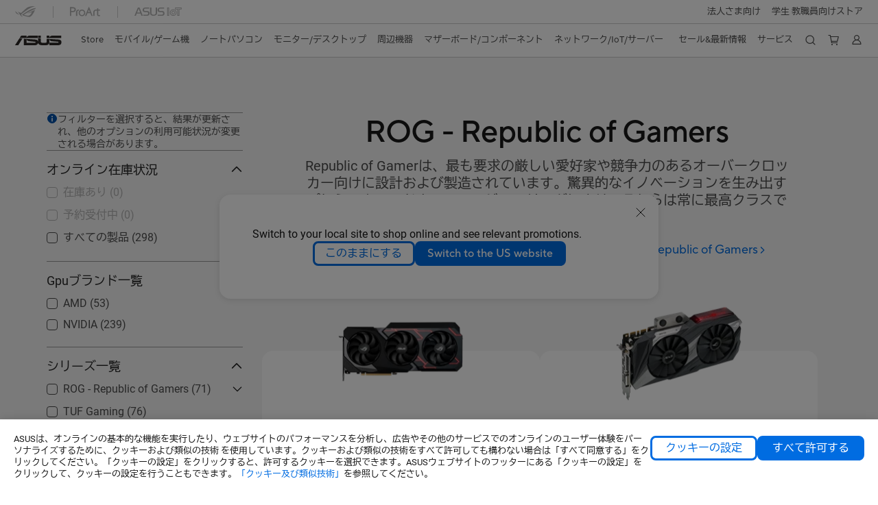

--- FILE ---
content_type: text/html; charset=utf-8
request_url: https://www.asus.com/jp/motherboards-components/graphics-cards/all-series/
body_size: 60528
content:
<!doctype html>
<html data-n-head-ssr dir="ltr" lang="ja-jp" data-n-head="%7B%22dir%22:%7B%22ssr%22:%22ltr%22%7D,%22lang%22:%7B%22ssr%22:%22ja-jp%22%7D%7D">
  <head >
    <title>ビデオカード - 全シリーズ｜ASUS 日本</title><meta data-n-head="ssr" charset="utf-8"><meta data-n-head="ssr" name="viewport" content="width=device-width, initial-scale=1, maximum-scale=5.0"><meta data-n-head="ssr" data-hid="description" name="description" content=""><meta data-n-head="ssr" data-hid="og:title" property="og:title" content="ビデオカード - 全シリーズ｜ASUS 日本"><meta data-n-head="ssr" data-hid="og:type" property="og:type" content="website"><meta data-n-head="ssr" data-hid="og:site_name" property="og:site_name" content="ASUS 日本"><meta data-n-head="ssr" data-hid="og:description" property="og:description" content=""><meta data-n-head="ssr" data-hid="og:url" property="og:url" content="https://www.asus.com/jp/motherboards-components/graphics-cards/all-series/"><meta data-n-head="ssr" data-hid="og:image" property="og:image" content="https://www.asus.com/media/Odin/Websites/jp/ProductLine/20250903025844.png"><meta data-n-head="ssr" data-hid="twitter:title" property="twitter:title" content="ビデオカード - 全シリーズ｜ASUS 日本"><meta data-n-head="ssr" data-hid="twitter:site" property="twitter:site" content="@ASUS"><meta data-n-head="ssr" data-hid="twitter:description" property="twitter:description" content=""><meta data-n-head="ssr" data-hid="twitter:card" property="twitter:card" content="summary_large_image"><meta data-n-head="ssr" data-hid="twitter:image" property="twitter:image" content=""><link data-n-head="ssr" rel="icon" type="image/x-icon" href="/new_asus_ico_256x256.png"><link data-n-head="ssr" rel="alternate" hreflang="" href="https://www.asus.com/latin/motherboards-components/graphics-cards/all-series/"><link data-n-head="ssr" rel="alternate" hreflang="" href="https://www.asus.com/nafr-ar/motherboards-components/graphics-cards/all-series/"><link data-n-head="ssr" rel="alternate" hreflang="" href="https://www.asus.com/africa-fr/motherboards-components/graphics-cards/all-series/"><link data-n-head="ssr" rel="alternate" hreflang="" href="https://www.asus.com/hr/motherboards-components/graphics-cards/all-series/"><link data-n-head="ssr" rel="alternate" hreflang="ar-AE" href="https://www.asus.com/me-ar/motherboards-components/graphics-cards/all-series/"><link data-n-head="ssr" rel="alternate" hreflang="ar-EG" href="https://www.asus.com/eg/motherboards-components/graphics-cards/all-series/"><link data-n-head="ssr" rel="alternate" hreflang="ar-SA" href="https://www.asus.com/sa-ar/motherboards-components/graphics-cards/all-series/"><link data-n-head="ssr" rel="alternate" hreflang="bg-BG" href="https://www.asus.com/bg/motherboards-components/graphics-cards/all-series/"><link data-n-head="ssr" rel="alternate" hreflang="cs-CZ" href="https://www.asus.com/cz/motherboards-components/graphics-cards/all-series/"><link data-n-head="ssr" rel="alternate" hreflang="da-DK" href="https://www.asus.com/dk/motherboards-components/graphics-cards/all-series/"><link data-n-head="ssr" rel="alternate" hreflang="de-CH" href="https://www.asus.com/ch-de/motherboards-components/graphics-cards/all-series/"><link data-n-head="ssr" rel="alternate" hreflang="de-DE" href="https://www.asus.com/de/motherboards-components/graphics-cards/all-series/"><link data-n-head="ssr" rel="alternate" hreflang="el-GR" href="https://www.asus.com/gr/motherboards-components/graphics-cards/all-series/"><link data-n-head="ssr" rel="alternate" hreflang="en" href="https://www.asus.com/motherboards-components/graphics-cards/all-series/"><link data-n-head="ssr" rel="alternate" hreflang="en-AE" href="https://www.asus.com/me-en/motherboards-components/graphics-cards/all-series/"><link data-n-head="ssr" rel="alternate" hreflang="en-AU" href="https://www.asus.com/au/motherboards-components/graphics-cards/all-series/"><link data-n-head="ssr" rel="alternate" hreflang="en-BD" href="https://www.asus.com/bd/motherboards-components/graphics-cards/all-series/"><link data-n-head="ssr" rel="alternate" hreflang="en-CA" href="https://www.asus.com/ca-en/motherboards-components/graphics-cards/all-series/"><link data-n-head="ssr" rel="alternate" hreflang="en-CH" href="https://www.asus.com/ch-en/motherboards-components/graphics-cards/all-series/"><link data-n-head="ssr" rel="alternate" hreflang="en-EE" href="https://www.asus.com/bt/motherboards-components/graphics-cards/all-series/"><link data-n-head="ssr" rel="alternate" hreflang="en-eg" href="https://www.asus.com/eg-en/motherboards-components/graphics-cards/all-series/"><link data-n-head="ssr" rel="alternate" hreflang="en-GB" href="https://www.asus.com/uk/motherboards-components/graphics-cards/all-series/"><link data-n-head="ssr" rel="alternate" hreflang="en-GR" href="https://www.asus.com/gr-en/motherboards-components/graphics-cards/all-series/"><link data-n-head="ssr" rel="alternate" hreflang="en-HK" href="https://www.asus.com/hk-en/motherboards-components/graphics-cards/all-series/"><link data-n-head="ssr" rel="alternate" hreflang="en-IN" href="https://www.asus.com/in/motherboards-components/graphics-cards/all-series/"><link data-n-head="ssr" rel="alternate" hreflang="en-LK" href="https://www.asus.com/lk/motherboards-components/graphics-cards/all-series/"><link data-n-head="ssr" rel="alternate" hreflang="en-LT" href="https://www.asus.com/bt/motherboards-components/graphics-cards/all-series/"><link data-n-head="ssr" rel="alternate" hreflang="en-LV" href="https://www.asus.com/bt/motherboards-components/graphics-cards/all-series/"><link data-n-head="ssr" rel="alternate" hreflang="en-MY" href="https://www.asus.com/my/motherboards-components/graphics-cards/all-series/"><link data-n-head="ssr" rel="alternate" hreflang="en-NG" href="https://www.asus.com/wa/motherboards-components/graphics-cards/all-series/"><link data-n-head="ssr" rel="alternate" hreflang="en-NZ" href="https://www.asus.com/nz/motherboards-components/graphics-cards/all-series/"><link data-n-head="ssr" rel="alternate" hreflang="en-PH" href="https://www.asus.com/ph/motherboards-components/graphics-cards/all-series/"><link data-n-head="ssr" rel="alternate" hreflang="en-PK" href="https://www.asus.com/pk/motherboards-components/graphics-cards/all-series/"><link data-n-head="ssr" rel="alternate" hreflang="en-RS" href="https://www.asus.com/rs-en/motherboards-components/graphics-cards/all-series/"><link data-n-head="ssr" rel="alternate" hreflang="en-SA" href="https://www.asus.com/sa-en/motherboards-components/graphics-cards/all-series/"><link data-n-head="ssr" rel="alternate" hreflang="en-SG" href="https://www.asus.com/sg/motherboards-components/graphics-cards/all-series/"><link data-n-head="ssr" rel="alternate" hreflang="en-US" href="https://www.asus.com/us/motherboards-components/graphics-cards/all-series/"><link data-n-head="ssr" rel="alternate" hreflang="en-ZA" href="https://www.asus.com/za/motherboards-components/graphics-cards/all-series/"><link data-n-head="ssr" rel="alternate" hreflang="es-ES" href="https://www.asus.com/es/motherboards-components/graphics-cards/all-series/"><link data-n-head="ssr" rel="alternate" hreflang="es-MX" href="https://www.asus.com/mx/motherboards-components/graphics-cards/all-series/"><link data-n-head="ssr" rel="alternate" hreflang="fi-FI" href="https://www.asus.com/fi/motherboards-components/graphics-cards/all-series/"><link data-n-head="ssr" rel="alternate" hreflang="fr-BE" href="https://www.asus.com/be-fr/motherboards-components/graphics-cards/all-series/"><link data-n-head="ssr" rel="alternate" hreflang="fr-CA" href="https://www.asus.com/ca-fr/motherboards-components/graphics-cards/all-series/"><link data-n-head="ssr" rel="alternate" hreflang="fr-CH" href="https://www.asus.com/ch-fr/motherboards-components/graphics-cards/all-series/"><link data-n-head="ssr" rel="alternate" hreflang="fr-FR" href="https://www.asus.com/fr/motherboards-components/graphics-cards/all-series/"><link data-n-head="ssr" rel="alternate" hreflang="he-IL" href="https://www.asus.com/il/motherboards-components/graphics-cards/all-series/"><link data-n-head="ssr" rel="alternate" hreflang="hu-HU" href="https://www.asus.com/hu/motherboards-components/graphics-cards/all-series/"><link data-n-head="ssr" rel="alternate" hreflang="id-ID" href="https://www.asus.com/id/motherboards-components/graphics-cards/all-series/"><link data-n-head="ssr" rel="alternate" hreflang="it-IT" href="https://www.asus.com/it/motherboards-components/graphics-cards/all-series/"><link data-n-head="ssr" rel="alternate" hreflang="ja-JP" href="https://www.asus.com/jp/motherboards-components/graphics-cards/all-series/filter/"><link data-n-head="ssr" rel="alternate" hreflang="ko-KR" href="https://www.asus.com/kr/motherboards-components/graphics-cards/all-series/"><link data-n-head="ssr" rel="alternate" hreflang="nl-BE" href="https://www.asus.com/be-nl/motherboards-components/graphics-cards/all-series/"><link data-n-head="ssr" rel="alternate" hreflang="nl-NL" href="https://www.asus.com/nl/motherboards-components/graphics-cards/all-series/"><link data-n-head="ssr" rel="alternate" hreflang="no-NO" href="https://www.asus.com/no/motherboards-components/graphics-cards/all-series/"><link data-n-head="ssr" rel="alternate" hreflang="pl-PL" href="https://www.asus.com/pl/motherboards-components/graphics-cards/all-series/"><link data-n-head="ssr" rel="alternate" hreflang="pt-BR" href="https://www.asus.com/br/motherboards-components/graphics-cards/all-series/"><link data-n-head="ssr" rel="alternate" hreflang="pt-PT" href="https://www.asus.com/pt/motherboards-components/graphics-cards/all-series/"><link data-n-head="ssr" rel="alternate" hreflang="ro-RO" href="https://www.asus.com/ro/motherboards-components/graphics-cards/all-series/"><link data-n-head="ssr" rel="alternate" hreflang="ru-RU" href="https://www.asus.com/ru/motherboards-components/graphics-cards/all-series/"><link data-n-head="ssr" rel="alternate" hreflang="sk-SK" href="https://www.asus.com/sk/motherboards-components/graphics-cards/all-series/"><link data-n-head="ssr" rel="alternate" hreflang="sl-si" href="https://www.asus.com/si/motherboards-components/graphics-cards/all-series/"><link data-n-head="ssr" rel="alternate" hreflang="sr-RS" href="https://www.asus.com/rs/motherboards-components/graphics-cards/all-series/"><link data-n-head="ssr" rel="alternate" hreflang="sv-SE" href="https://www.asus.com/se/motherboards-components/graphics-cards/all-series/"><link data-n-head="ssr" rel="alternate" hreflang="th-TH" href="https://www.asus.com/th/motherboards-components/graphics-cards/all-series/"><link data-n-head="ssr" rel="alternate" hreflang="tr-TR" href="https://www.asus.com/tr/motherboards-components/graphics-cards/all-series/"><link data-n-head="ssr" rel="alternate" hreflang="uk-UA" href="https://www.asus.com/ua-ua/motherboards-components/graphics-cards/all-series/"><link data-n-head="ssr" rel="alternate" hreflang="vi-VN" href="https://www.asus.com/vn/motherboards-components/graphics-cards/all-series/"><link data-n-head="ssr" rel="alternate" hreflang="zh-CN" href="https://www.asus.com.cn/motherboards-components/graphics-cards/all-series/"><link data-n-head="ssr" rel="alternate" hreflang="zh-HK" href="https://www.asus.com/hk/motherboards-components/graphics-cards/all-series/"><link data-n-head="ssr" rel="alternate" hreflang="zh-TW" href="https://www.asus.com/tw/motherboards-components/graphics-cards/all-series/"><link data-n-head="ssr" rel="canonical" href="https://www.asus.com/jp/motherboards-components/graphics-cards/all-series/"><script data-n-head="ssr" src="" async></script><script data-n-head="ssr" src="" async></script><script data-n-head="ssr" type="text/javascript">(function (w, d, s, l, i) {
          w[l] = w[l] || [];
          w[l].push({'gtm.start': new Date().getTime(), event: 'gtm.js' });
          var f = d.getElementsByTagName(s)[0],
          j = d.createElement(s),
          dl = l != "dataLayer" ? "&l=" + l : "";
          j.defer = true;
          j.src = "https://www.googletagmanager.com/gtm.js?id=" + i + dl;
          f.parentNode.insertBefore(j, f);
          })(window, document, "script", "dataLayer", "GTM-NJRLM8");
          </script><script data-n-head="ssr" type="text/javascript" src="/nuxtStatic/js/jquery.min.js"></script><script data-n-head="ssr" type="text/javascript">window.AsusAPIConfig = {"system":"asus","websitePath":"jp","theme":"asus","campaignId":"9f66f36a-32c8-454b-b4fb-b3c9b35f04b1","showHeaderPopUp":true}; </script><script data-n-head="ssr" type="text/javascript" src="https://dlcdnimgs.asus.com/vendor/subscribe-form/js/subscribeform.min.js"></script><script data-n-head="ssr" type="text/javascript" src="https://dlcdnimgs.asus.com/vendor/public/fonts/js/roboto.js" async></script><script data-n-head="ssr" type="text/javascript" src="https://dlcdnimgs.asus.com/vendor/public/fonts/js/biz_udgothic.js" async></script><script data-n-head="ssr" data-hid="nuxt-jsonld-101765668" type="application/ld+json">
[
  {
    "@context": "https://schema.org",
    "@type": "BreadcrumbList",
    "itemListElement": [
      {
        "@type": "ListItem",
        "position": 1,
        "name": "マザーボード/コンポーネント",
        "item": ""
      },
      {
        "@type": "ListItem",
        "position": 2,
        "name": "ビデオカード",
        "item": ""
      },
      {
        "@type": "ListItem",
        "position": 3,
        "name": "全シリーズ",
        "item": "https://www.asus.com/jp/motherboards-components/graphics-cards/all-series/"
      }
    ]
  }
]
</script><link rel="stylesheet" href="/_nuxt/d03fa0112.css"><link rel="stylesheet" href="/_nuxt/9d2290112.css"><link rel="stylesheet" href="/_nuxt/f95560112.css"><link rel="stylesheet" href="/_nuxt/fc3c10112.css"><link rel="stylesheet" href="/_nuxt/926730112.css"><link rel="stylesheet" href="/_nuxt/733210112.css"><link rel="stylesheet" href="/_nuxt/69fbe0112.css"><link rel="stylesheet" href="/_nuxt/6670d0112.css"><link rel="stylesheet" href="/_nuxt/411ce0112.css"><link rel="stylesheet" href="/_nuxt/d14410112.css"><link rel="stylesheet" href="/_nuxt/1b94b0112.css"><link rel="stylesheet" href="/_nuxt/820470112.css"><link rel="stylesheet" href="/_nuxt/4dd1c0112.css">
  </head>
  <body >
    <div data-server-rendered="true" id="__nuxt"><!----><div id="__layout"><div id="_defaultWrapper"><noscript><iframe src="//www.googletagmanager.com/ns.html?id=GTM-NJRLM8" height="0" width="0" style="display:none;visibility:hidden"></iframe></noscript> <div role="navigation" id="OfficialHeaderWrapper" lang="ja-jp" class="headerExternal asusOfficialHeader Header__headerWrapper__2E1QH" style="--space-width:0px;"><div id="wrapperDesktop" class="Header__wrapperDesktop__h6Pb2 Header__themeWhite__1yGlc"><div class="Header__accessibilitTool__21iRj"><!----> <!----></div> <div id="headerLayerOne" class="Header__headerLayerOne__xBqqu"><div class="Header__headerLayerOneContainer__2nUEJ Header__themeWhite__1yGlc"><div class="Header__topLeftMenu__iiqYG Header__themeWhite__1yGlc"><div class="Header__imageContainer__2KPMI Header__themeWhite__1yGlc Header__firstItem__3aTuO"><a href="https://rog.asus.com/jp/" target="_blank" rel="" class="Header__logo__22hjG"><img src="https://www.asus.com/media/Odin/images/header/ROG_normal.svg" alt="ROG" class="Header__defaultImage__1kdR0"> <img src="https://www.asus.com/media/Odin/images/header/ROG_hover.svg" alt="ROG" class="Header__hoverImage__1OOKy"></a></div><div class="Header__imageContainer__2KPMI Header__themeWhite__1yGlc"><a href="https://www.asus.com/jp/ProArt/" target="_Self" rel="" class="Header__logo__22hjG"><img src="https://www.asus.com/media/Odin/images/header/ProArt_normal.svg" alt="Creators" class="Header__defaultImage__1kdR0"> <img src="https://www.asus.com/media/Odin/images/header/ProArt_hover.svg" alt="Creators" class="Header__hoverImage__1OOKy"></a></div><div class="Header__imageContainer__2KPMI Header__themeWhite__1yGlc"><a href="https://iot.asus.com/jp" target="_blank" rel="" class="Header__logo__22hjG"><img src="https://www.asus.com/media/Odin/images/header/IoT_normal.svg" alt="AIoT" class="Header__defaultImage__1kdR0"> <img src="https://www.asus.com/media/Odin/images/header/IoT_hover.svg" alt="AIoT" class="Header__hoverImage__1OOKy"></a></div></div> <div class="Header__topRightMenu__2ix8W Header__themeWhite__1yGlc"><div tabindex="0" role="button" aria-haspopup="true" aria-expanded="false" class="Header__themeWhite__1yGlc Header__topRightMenuItem__1W7va"><div><span class="Header__textContainer__1zgYq">
                  法人さま向け
                </span> <!----></div></div><div tabindex="0" role="button" aria-haspopup="true" aria-expanded="false" class="Header__themeWhite__1yGlc Header__topRightMenuItem__1W7va"><div><span class="Header__textContainer__1zgYq">
                  学生 教職員向けストア
                </span> <!----></div></div></div></div></div> <div class="Header__headerBar__1csGL Header__themeWhite__1yGlc"><div tabindex="0" role="button" aria-label="menu open button" class="Header__menuOpenBtn__1uNJE Header__themeWhite__1yGlc"></div> <div class="Header__asusLogoContainer__18Tvl"><div role="link" tabindex="0" aria-label="ASUS Official Site Homepage" class="Header__asusLogo__3kBbE Header__themeWhite__1yGlc"></div></div> <div class="Header__searchAndCart__3PK6X"><div aria-label="Search" role="button" tabindex="0" class="Header__item__zmemY Header__search__2Wbxu Header__themeWhite__1yGlc"></div> <div class="Header__item__zmemY Header__cart__3QTk- Header__themeWhite__1yGlc"><div tabindex="0" aria-label="Cart, 0 item(s)" role="button" class="headerCartIcon Header__miniCartIcon__2vSJF Header__themeWhite__1yGlc"></div> <!----> <div role="dialog" aria-modal="true" id="memberFeaturefloatMobile" class="miniCart HeaderMiniCart__memberFeaturefloat__3dsKZ HeaderMiniCart__miniCartEmpty__gVZoG" style="display:none;"><div class="miniCartTab HeaderMiniCart__memberFeaturefloatBox__RvlMT HeaderMiniCart__miniCartEmpty__gVZoG"><div class="HeaderMiniCart__CarNoItem__26BKj">カートは空です。</div> <a href="https://www.asus.com/jp/store/" aria-label="Shop on ASUS store" class="HeaderMiniCart__CarNoItemUrl__3jQKL">
      Shop on ASUS store
    </a></div> <!----> <div class="HeaderMiniCart__closeCartMenu__chGTj"><div tabindex="0" role="button" aria-label="close mini cart menu" class="canTabFocus HeaderMiniCart__touchRange__3y3we"></div> <svg width="16" height="16" viewBox="0 0 16 16" fill="none" xmlns="http://www.w3.org/2000/svg" svg-inline role="presentation" focusable="false" tabindex="-1" class="svg-icon"><path d="M14 2L2 14M2 2l12 12" stroke="#666" stroke-linecap="round"></path></svg></div></div></div></div></div> <div class="HeaderSearchDropDownMenu__wrapperSearchDropDownMenu__31mT8"><div class="HeaderSearchDropDownMenu__headerSearchDropDownMenu__TfL4d"><div class="HeaderSearchDropDownMenu__innerWeaper__1jtC7" style="display:none;"><div class="HeaderSearchDropDownMenu__searchInputContainerBox__3Baaj"><div class="HeaderSearchDropDownMenu__searchInputContainer__2NlT1"><!----> <input type="text" maxlength="250" role="combobox" aria-label="Search ASUS.com" aria-autocomplete="list" aria-owns="Quick links suggestion" aria-expanded="false" placeholder="Search ASUS.com" value="" class="HeaderSearchDropDownMenu__searchInput__2r0So HeaderSearchDropDownMenu__noKeyWord__1MjlB"> <div tabindex="0" role="button" aria-label="Clear search term" class="HeaderSearchDropDownMenu__closeSearchIcon__31ILF" style="display:none;"><svg width="24" height="24" viewBox="0 0 24 24" fill="none" xmlns="http://www.w3.org/2000/svg" svg-inline role="presentation" focusable="false" tabindex="-1"><path d="M18 6L6 18M6 6l12 12" stroke="#181818" stroke-linecap="round"></path></svg></div></div> <!----></div> <!----></div> <div class="HeaderSearchDropDownMenu__overlayer__3nIPD"></div></div></div> <div class="Header__windowMask__39j-5"></div> <div class="Header__headerLayerTwo__115Eu"><div class="Header__headerLayerTwoContainer__2nAz4"><div class="Header__asusLogoContainer__18Tvl"><div role="link" tabindex="0" aria-label="ASUS Official Site Homepage" class="Header__asusLogo__3kBbE Header__themeWhite__1yGlc"></div></div> <div class="Header__spaceForAsusLogo__1k1A-"></div> <div class="Header__sideMenuClose__CrXWr"><div tabindex="-1" aria-label="menu close button" aria-hidden="true" class="Header__closeBtn__2npQc Header__themeWhite__1yGlc"></div></div> <div class="Header__navContainer__beKIL"><nav aria-label="Navigation" class="mainNavigationList Header__mainNavigationList__2LD5y"><!----> <div class="Header__menuOuter__xBkro"><div id="storeMenu" tabindex="0" role="button" aria-haspopup="menu" aria-expanded="false" aria-label="ASUS Store" class="mainNavigationItem Header__mainNavigationItem__26BOR Header__storeMenuItem__3xWUL Header__themeWhite__1yGlc"><span>
                    Store
                  </span> <!----></div> <!----></div> <div id="spaceStoreMenu" class="Header__spaceForMenuItem__14d_b"></div> <!----> <!----> <div tabindex="0" role="button" aria-haspopup="menu" aria-expanded="false" class="mainNavigationItem Header__mainNavigationItem__26BOR Header__themeWhite__1yGlc"><span>
                  モバイル/ゲーム機
                </span> <span class="Header__toggleBtn__22kb_ Header__openBtn__3InIG"></span></div> <div class="Header__spaceForMenuItem__14d_b"></div> <!----><div tabindex="0" role="button" aria-haspopup="menu" aria-expanded="false" class="mainNavigationItem Header__mainNavigationItem__26BOR Header__themeWhite__1yGlc"><span>
                  ノートパソコン
                </span> <span class="Header__toggleBtn__22kb_ Header__openBtn__3InIG"></span></div> <div class="Header__spaceForMenuItem__14d_b"></div> <!----><div tabindex="0" role="button" aria-haspopup="menu" aria-expanded="false" class="mainNavigationItem Header__mainNavigationItem__26BOR Header__themeWhite__1yGlc"><span>
                  モニター/デスクトップ
                </span> <span class="Header__toggleBtn__22kb_ Header__openBtn__3InIG"></span></div> <div class="Header__spaceForMenuItem__14d_b"></div> <!----><div tabindex="0" role="button" aria-haspopup="menu" aria-expanded="false" class="mainNavigationItem Header__mainNavigationItem__26BOR Header__themeWhite__1yGlc"><span>
                  周辺機器
                </span> <span class="Header__toggleBtn__22kb_ Header__openBtn__3InIG"></span></div> <div class="Header__spaceForMenuItem__14d_b"></div> <!----><div tabindex="0" role="button" aria-haspopup="menu" aria-expanded="false" class="mainNavigationItem Header__mainNavigationItem__26BOR Header__themeWhite__1yGlc"><span>
                  マザーボード/コンポーネント
                </span> <span class="Header__toggleBtn__22kb_ Header__openBtn__3InIG"></span></div> <div class="Header__spaceForMenuItem__14d_b"></div> <!----><div tabindex="0" role="button" aria-haspopup="menu" aria-expanded="false" class="mainNavigationItem Header__mainNavigationItem__26BOR Header__themeWhite__1yGlc"><span>
                  ネットワーク/IoT/サーバー
                </span> <span class="Header__toggleBtn__22kb_ Header__openBtn__3InIG"></span></div> <div class="Header__spaceForMenuItem__14d_b"></div> <!----> <div class="Header__sideMenuContentSection__2UXUJ"><div class="Header__item__zmemY"><div tabindex="0" aria-expanded="false" class="Header__levelOneList__1pHn3">
                      セール&amp;最新情報
                      <span class="Header__toggleBtn__22kb_ Header__openBtn__3InIG Header__show__14ec2"></span> <span class="Header__toggleBtn__22kb_ Header__collapseBtn__-yBN9"></span></div> <div class="Header__levelTwoListBox__1rdVc" style="display:none;"><a href="https://www.asus.com/jp/deals/winter-sale/" tabindex="-1" target="_Self" rel="" class="Header__levelTwoList__oZVZ2">
                      超特価！Winterセール開催中！
                    </a><a href="https://store.asus.com/jp/ally-config-rog-ally.html" tabindex="-1" target="_Self" rel="" class="Header__levelTwoList__oZVZ2">
                      最新ROG XBOX ALLY発売中！
                    </a><a href="https://store.asus.com/jp/eos-info" tabindex="-1" target="_Self" rel="" class="Header__levelTwoList__oZVZ2">
                      Windows10終了！Windows11搭載PCを手に入れよう！
                    </a><a href="https://www.asus.com/jp/deals/outlet/" tabindex="-1" target="_Self" rel="" class="Header__levelTwoList__oZVZ2">
                      在庫限り！アウトレットセール会場！
                    </a><a href="https://www.asus.com/jp/deals/Business/" tabindex="-1" target="_Self" rel="" class="Header__levelTwoList__oZVZ2">
                      法人向けAI-PCはこちら
                    </a><a href="https://www.asus.com/jp/deals/store-pickup/" tabindex="-1" target="_Self" rel="" class="Header__levelTwoList__oZVZ2">
                      ASUS Store限定商品
                    </a><a href="https://www.asus.com/jp/content/blog/" tabindex="-1" target="_Self" rel="" class="Header__levelTwoList__oZVZ2">
                      ASUS BLOG
                    </a></div></div><div class="Header__item__zmemY"><div tabindex="0" aria-expanded="false" class="Header__levelOneList__1pHn3">
                      サービス
                      <span class="Header__toggleBtn__22kb_ Header__openBtn__3InIG Header__show__14ec2"></span> <span class="Header__toggleBtn__22kb_ Header__collapseBtn__-yBN9"></span></div> <div class="Header__levelTwoListBox__1rdVc" style="display:none;"><a href="https://www.asus.com/jp/support/" tabindex="-1" target="_Blank" rel="" class="Header__levelTwoList__oZVZ2">
                      サポート
                    </a><a href="https://store.asus.com/jp/shopping-faqs" tabindex="-1" target="_Self" rel="" class="Header__levelTwoList__oZVZ2">
                      よくある質問（FAQ）
                    </a><a href="https://store.asus.com/jp/guide-page" tabindex="-1" target="_Self" rel="" class="Header__levelTwoList__oZVZ2">
                      ASUS Storeご購入ガイド
                    </a><a href="https://www.asus.com/jp/support/Download-Center/" tabindex="-1" target="_Self" rel="" class="Header__levelTwoList__oZVZ2">
                      ドライバー＆マニュアル
                    </a><a href="https://asus-event.com/anshin/" tabindex="-1" target="_Blank" rel="" class="Header__levelTwoList__oZVZ2">
                      あんしん保証
                    </a><a href="https://store.asus.com/jp/purchase/seriesnum" tabindex="-1" target="_Self" rel="" class="Header__levelTwoList__oZVZ2">
                      あんしん保証デジタル版の購入はこちら
                    </a><a href="https://rma.asus.com/jp" tabindex="-1" target="_Blank" rel="" class="Header__levelTwoList__oZVZ2">
                      オンライン修理受付サービス
                    </a><a href="https://www.asus.com/jp/support/MyASUS-deeplink/" tabindex="-1" target="_Blank" rel="" class="Header__levelTwoList__oZVZ2">
                      MyASUS
                    </a></div></div> <div class="Header__item__zmemY"><div tabindex="0" role="button" aria-label="Member Account" aria-expanded="false" class="Header__levelOneList__1pHn3 Header__member__1MdQw Header__themeWhite__1yGlc">
                  My Account
                  <span class="Header__toggleBtn__22kb_ Header__openBtn__3InIG Header__show__14ec2"></span> <span class="Header__toggleBtn__22kb_ Header__collapseBtn__-yBN9"></span></div> <!----></div></div> <div class="Header__sideMenuContentSection__2UXUJ"><div class="Header__item__zmemY"><div tabindex="0" role="button" aria-expanded="false" class="Header__levelOneList__1pHn3">
                      法人さま向け
                      <span class="Header__toggleBtn__22kb_ Header__openBtn__3InIG Header__show__14ec2"></span> <span class="Header__toggleBtn__22kb_ Header__collapseBtn__-yBN9"></span></div> <div class="Header__levelTwoListBox__1rdVc" style="display:none;"><a href="https://www.asus.com/jp/content/expertbook/" tabindex="-1" target="_Self" rel="" class="Header__levelTwoList__oZVZ2">
                      法人向けPC専用サイト
                    </a><a href="https://www.asus.com/jp/business/" tabindex="-1" target="_Self" rel="" class="Header__levelTwoList__oZVZ2">
                      法人さま向けサイト
                    </a><a href="https://www.connect.asus.com/jp/VolumePurchase" tabindex="-1" target="_Self" rel="" class="Header__levelTwoList__oZVZ2">
                      一括購入はこちら
                    </a><a href="https://www.asus.com/jp/content/education/" tabindex="-1" target="_Self" rel="" class="Header__levelTwoList__oZVZ2">
                      教育向けサイト
                    </a><a href="https://www.asus.com/jp/deals/Business/" tabindex="-1" target="_Self" rel="" class="Header__levelTwoList__oZVZ2">
                      法人さま向けAIｰPC新登場！
                    </a></div></div><div class="Header__item__zmemY"><div tabindex="0" role="button" aria-expanded="false" class="Header__levelOneList__1pHn3">
                      学生 教職員向けストア
                      <span class="Header__toggleBtn__22kb_ Header__openBtn__3InIG Header__show__14ec2"></span> <span class="Header__toggleBtn__22kb_ Header__collapseBtn__-yBN9"></span></div> <div class="Header__levelTwoListBox__1rdVc" style="display:none;"><a href="https://store.asus.com/jp/asus-for-education" tabindex="-1" target="_Blank" rel="" class="Header__levelTwoList__oZVZ2">
                      学生 教職員向けストア
                    </a></div></div> <div class="Header__item__zmemY"><a href="https://rog.asus.com/jp/" target="_Blank" rel=""><div class="Header__levelOneList__1pHn3"><img src="https://www.asus.com/media/Odin/images/header/ROG_hover.svg" alt="ROG" class="Header__defaultImage__1kdR0"></div></a></div><div class="Header__item__zmemY"><a href="https://www.asus.com/jp/ProArt/" target="_Self" rel=""><div class="Header__levelOneList__1pHn3"><img src="https://www.asus.com/media/Odin/images/header/ProArt_hover.svg" alt="Creators" class="Header__defaultImage__1kdR0"></div></a></div><div class="Header__item__zmemY"><a href="https://iot.asus.com/jp" target="" rel=""><div class="Header__levelOneList__1pHn3"><img src="https://www.asus.com/media/Odin/images/header/IoT_hover.svg" alt="AIoT" class="Header__defaultImage__1kdR0"></div></a></div></div> <div class="Header__sideMenuMobileSpace__WoCC_"></div></nav> <div class="Header__subNavigationList__1Wmem"><div tabindex="0" role="button" aria-haspopup="true" aria-expanded="false" class="Header__secondRightMenuItem__nevQN Header__themeWhite__1yGlc Header__hasBottomLine__2D8OJ"><div class="Header__inlineFlex__1Jk6H"><span>
                      セール&amp;最新情報
                    </span> <!----></div></div> <div class="Header__spaceForMenuItem__14d_b"></div><div tabindex="0" role="button" aria-haspopup="true" aria-expanded="false" class="Header__secondRightMenuItem__nevQN Header__themeWhite__1yGlc Header__hasBottomLine__2D8OJ"><div class="Header__inlineFlex__1Jk6H"><span>
                      サービス
                    </span> <!----></div></div> <div class="Header__spaceForMenuItem__14d_b"></div> <div tabindex="0" aria-label="Search" role="button" aria-expanded="false" class="headerIcon Header__searchAndMemberFeatureItem__OxZtB Header__search__2Wbxu Header__themeWhite__1yGlc"></div> <div class="Header__spaceForMenuItem__14d_b"></div> <div tabindex="0" aria-label="Cart, 0 item(s)" role="button" aria-expanded="false" class="headerCartIcon Header__searchAndMemberFeatureItem__OxZtB Header__cart__3QTk- Header__themeWhite__1yGlc"><div class="Header__miniCartIcon__2vSJF Header__themeWhite__1yGlc"></div> <!----> <div role="dialog" aria-modal="true" id="memberFeaturefloat" class="miniCart HeaderMiniCart__memberFeaturefloat__3dsKZ HeaderMiniCart__miniCartEmpty__gVZoG" style="display:none;"><div class="miniCartTab HeaderMiniCart__memberFeaturefloatBox__RvlMT HeaderMiniCart__miniCartEmpty__gVZoG"><div class="HeaderMiniCart__CarNoItem__26BKj">カートは空です。</div> <a href="https://www.asus.com/jp/store/" aria-label="Shop on ASUS store" class="HeaderMiniCart__CarNoItemUrl__3jQKL">
      Shop on ASUS store
    </a></div> <!----> <div class="HeaderMiniCart__closeCartMenu__chGTj"><div tabindex="0" role="button" aria-label="close mini cart menu" class="canTabFocus HeaderMiniCart__touchRange__3y3we"></div> <svg width="16" height="16" viewBox="0 0 16 16" fill="none" xmlns="http://www.w3.org/2000/svg" svg-inline role="presentation" focusable="false" tabindex="-1" class="svg-icon"><path d="M14 2L2 14M2 2l12 12" stroke="#666" stroke-linecap="round"></path></svg></div></div></div> <div class="Header__spaceForMenuItem__14d_b"></div> <div tabindex="0" aria-label="Member Account" role="button" aria-expanded="false" class="headerIcon Header__searchAndMemberFeatureItem__OxZtB Header__member__1MdQw Header__themeWhite__1yGlc"><!----></div></div></div></div></div> <div></div></div> <!----></div> <div role="main"><div><div id="skipContentFocus" class="LevelTwoSeriesPage__wrapper__3zn7x"><div class="popup__wrapper__2FNrG" style="z-index:12001;display:none;"><div class="popup__popUpBg__DRZyO"><div class="popup__popUp__2CkQf"><svg width="16" height="16" viewBox="0 0 16 16" fill="none" xmlns="http://www.w3.org/2000/svg" svg-inline role="presentation" focusable="false" tabindex="-1" class="svg-icon" style="display:none;"><path d="M14 2L2 14M2 2l12 12" stroke="#666" stroke-linecap="round"></path></svg> <!----> <div class="popup__popUpBody__2s7WC"><div class="popup__seeMoreMask__3uyoq" style="display:none;"></div> <div class="popup__container__3XVNx"><div class="popup__content__28Bb1"><div></div> <div></div> <div></div></div></div></div> <div class="popup__popUpBtn__2qg6T"><div tabindex="0" aria-label="No" class="popup__cancelBtn__2S3pr">
          
        </div> <a href="#" data-theme="Blue60" target="_self" rel="" aria-label="Yes" role="button" tabindex="0" class="SolidButton__normal__3XdQd SolidButton__btn__1NmTw popup__blueButton__1STO8"><span class="SolidButton__btnText__GZc-q">
          
        </span></a></div></div></div></div> <!----> <!----> <!----> <!----> <div class="LevelTwoSeriesPage__layoutSeries__3csDE"><!----> <div inert="inert" class="LevelTwoSeriesPage__productFilterWrapper__cwV3d"><div class="LevelTwoSeriesPage__productFilter__-7iLA"><div class="LevelTwoSeriesPage__listHeader__2-Mzd"><div class="LevelTwoSeriesPage__headerTitle__1NJXD">ソートとフィルタ</div> <div class="LevelTwoSeriesPage__clearAll__2hkra">
            すべてクリア
          </div></div> <div class="LevelTwoSeriesPage__productList__4xq7V"><div class="filterInfo__filterInfo__1wPuH filterInfo__filterInfoNoBottom__UpJLV" style="display:none;"><svg width="16" height="16" viewBox="0 0 16 16" fill="none" xmlns="http://www.w3.org/2000/svg" svg-inline tabindex role="presentation" focusable="false" class="filterInfo__filterInfoIcon__1m8N2"><circle cx="8" cy="8" r="6.5" fill="#0051A8" stroke="#0051A8"></circle><rect x="7.25" y="7" width="1.5" height="5.5" rx=".75" fill="#fff"></rect><rect x="7" y="4" width="2" height="2" rx="1" fill="#fff"></rect></svg> <span>フィルターを選択すると、結果が更新され、他のオプションの利用可能状況が変更される場合があります。</span></div> <div class="SeriesFilter__wrapper__2aKT4 SeriesFilter__hasOrder__1iMfr"><div class="SeriesFilter__filterSection__dOwkx"><div role="button" aria-label="Gpuブランド一覧" tabindex="0" aria-expanded="true" aria-controls="" class="SeriesFilter__title__2VI99">
      Gpuブランド一覧
      <img svg-inline src="[data-uri]" alt class="SeriesFilter__toggleIcon__9DTC5 SeriesFilter__collapseIcon__1X9rW"></div> <div class="SeriesFilter__listContainer__1jYq9 SeriesFilter__expand__2b_a8"><div class="SeriesFilter__listContent__a8bOc"><a href="/jp/motherboards-components/graphics-cards/all-series/filter?Category=AMD" alt="AMD" tabindex="-1" aria-hidden="true" class="SeriesFilter__filterAnchor__23E_e">AMD</a> <div class="SeriesFilter__listItem__2a7MM"><div role="checkbox" aria-checked="false" tabindex="0" class="FilterCheckBox__wrapper__2QsXG"><input type="checkbox" aria-hidden="true" tabindex="-1" value="68" class="FilterCheckBox__defaultInput__26Sn0"> <label class="FilterCheckBox__customCheckBox__1mjkE">
            AMD
            <span>
              ()
            </span></label></div></div></div><div class="SeriesFilter__listContent__a8bOc"><a href="/jp/motherboards-components/graphics-cards/all-series/filter?Category=NVIDIA" alt="NVIDIA" tabindex="-1" aria-hidden="true" class="SeriesFilter__filterAnchor__23E_e">NVIDIA</a> <div class="SeriesFilter__listItem__2a7MM"><div role="checkbox" aria-checked="false" tabindex="0" class="FilterCheckBox__wrapper__2QsXG"><input type="checkbox" aria-hidden="true" tabindex="-1" value="69" class="FilterCheckBox__defaultInput__26Sn0"> <label class="FilterCheckBox__customCheckBox__1mjkE">
            NVIDIA
            <span>
              ()
            </span></label></div></div></div></div></div> <div class="SeriesFilter__filterSection__dOwkx"><div role="button" aria-label="シリーズ一覧" tabindex="0" aria-expanded="true" aria-controls="" class="SeriesFilter__title__2VI99">
      シリーズ一覧
      <img svg-inline src="[data-uri]" alt class="SeriesFilter__toggleIcon__9DTC5 SeriesFilter__collapseIcon__1X9rW"></div> <div class="SeriesFilter__listContainer__1jYq9 SeriesFilter__expand__2b_a8"><div class="SeriesFilter__listContent__a8bOc"><a href="/jp/motherboards-components/graphics-cards/all-series/filter?Series=ROG-Republic-of-Gamers" alt="ROG - Republic of Gamers" tabindex="-1" aria-hidden="true" class="SeriesFilter__filterAnchor__23E_e">ROG - Republic of Gamers</a> <div class="SeriesFilter__listItem__2a7MM"><!----> <div role="checkbox" aria-checked="false" tabindex="0" class="FilterCheckBox__wrapper__2QsXG"><input type="checkbox" aria-hidden="true" tabindex="-1" value="101" class="FilterCheckBox__defaultInput__26Sn0"> <label class="FilterCheckBox__customCheckBox__1mjkE">
            ROG - Republic of Gamers
            <span>
              ()
            </span></label></div> <div role="button" aria-label="すべて見る" aria-expanded="false" tabindex="0" data-name="toggleButton" class="SeriesFilter__toggleDiv__1mLGL"><div class="SeriesFilter__touchArea__3Zlt1"></div> <img svg-inline src="[data-uri]" alt class="SeriesFilter__btnHidden__2WNui SeriesFilter__toggleBtn__2oUbN"></div></div> <div inert="inert" class="SeriesFilter__subListContainer__2BrLf"><div class="SeriesFilter__listContent__a8bOc"><a href="/jp/motherboards-components/graphics-cards/all-series/filter?SubSeries=ROG-Matrix" alt="ROG Matrix" tabindex="-1" aria-hidden="true" class="SeriesFilter__filterAnchor__23E_e">ROG Matrix</a> <div class="SeriesFilter__listItem__2a7MM"><div role="checkbox" aria-checked="false" tabindex="-1" aria-hidden="true" class="FilterCheckBox__wrapper__2QsXG"><input type="checkbox" aria-hidden="true" tabindex="-1" value="29" class="FilterCheckBox__defaultInput__26Sn0"> <label class="FilterCheckBox__customCheckBox__1mjkE">
                ROG Matrix
                <span>
                  ()
                </span></label></div></div></div><div class="SeriesFilter__listContent__a8bOc"><a href="/jp/motherboards-components/graphics-cards/all-series/filter?SubSeries=ROG-Poseidon" alt="ROG Poseidon" tabindex="-1" aria-hidden="true" class="SeriesFilter__filterAnchor__23E_e">ROG Poseidon</a> <div class="SeriesFilter__listItem__2a7MM"><div role="checkbox" aria-checked="false" tabindex="-1" aria-hidden="true" class="FilterCheckBox__wrapper__2QsXG"><input type="checkbox" aria-hidden="true" tabindex="-1" value="30" class="FilterCheckBox__defaultInput__26Sn0"> <label class="FilterCheckBox__customCheckBox__1mjkE">
                ROG Poseidon
                <span>
                  ()
                </span></label></div></div></div><div class="SeriesFilter__listContent__a8bOc"><a href="/jp/motherboards-components/graphics-cards/all-series/filter?SubSeries=ROG-Strix" alt="ROG Strix" tabindex="-1" aria-hidden="true" class="SeriesFilter__filterAnchor__23E_e">ROG Strix</a> <div class="SeriesFilter__listItem__2a7MM"><div role="checkbox" aria-checked="false" tabindex="-1" aria-hidden="true" class="FilterCheckBox__wrapper__2QsXG"><input type="checkbox" aria-hidden="true" tabindex="-1" value="31" class="FilterCheckBox__defaultInput__26Sn0"> <label class="FilterCheckBox__customCheckBox__1mjkE">
                ROG Strix
                <span>
                  ()
                </span></label></div></div></div><div class="SeriesFilter__listContent__a8bOc"><a href="/jp/motherboards-components/graphics-cards/all-series/filter?SubSeries=ROG-Astral" alt="ROG Astral" tabindex="-1" aria-hidden="true" class="SeriesFilter__filterAnchor__23E_e">ROG Astral</a> <div class="SeriesFilter__listItem__2a7MM"><div role="checkbox" aria-checked="false" tabindex="-1" aria-hidden="true" class="FilterCheckBox__wrapper__2QsXG"><input type="checkbox" aria-hidden="true" tabindex="-1" value="12981" class="FilterCheckBox__defaultInput__26Sn0"> <label class="FilterCheckBox__customCheckBox__1mjkE">
                ROG Astral
                <span>
                  ()
                </span></label></div></div></div></div></div><div class="SeriesFilter__listContent__a8bOc"><a href="/jp/motherboards-components/graphics-cards/all-series/filter?Series=TUF-Gaming" alt="TUF Gaming" tabindex="-1" aria-hidden="true" class="SeriesFilter__filterAnchor__23E_e">TUF Gaming</a> <div class="SeriesFilter__listItem__2a7MM"><!----> <div role="checkbox" aria-checked="false" tabindex="0" class="FilterCheckBox__wrapper__2QsXG"><input type="checkbox" aria-hidden="true" tabindex="-1" value="102" class="FilterCheckBox__defaultInput__26Sn0"> <label class="FilterCheckBox__customCheckBox__1mjkE">
            TUF Gaming
            <span>
              ()
            </span></label></div> <div role="button" aria-label="すべて見る" aria-expanded="false" tabindex="-1" data-name="toggleButton" class="SeriesFilter__toggleDiv__1mLGL"><div class="SeriesFilter__touchArea__3Zlt1"></div> <img svg-inline src="[data-uri]" alt class="SeriesFilter__btnHidden__2WNui"></div></div> <!----></div><div class="SeriesFilter__listContent__a8bOc"><a href="/jp/motherboards-components/graphics-cards/all-series/filter?Series=ProArt" alt="ProArt" tabindex="-1" aria-hidden="true" class="SeriesFilter__filterAnchor__23E_e">ProArt</a> <div class="SeriesFilter__listItem__2a7MM"><!----> <div role="checkbox" aria-checked="false" tabindex="0" class="FilterCheckBox__wrapper__2QsXG"><input type="checkbox" aria-hidden="true" tabindex="-1" value="36836" class="FilterCheckBox__defaultInput__26Sn0"> <label class="FilterCheckBox__customCheckBox__1mjkE">
            ProArt
            <span>
              ()
            </span></label></div> <div role="button" aria-label="すべて見る" aria-expanded="false" tabindex="-1" data-name="toggleButton" class="SeriesFilter__toggleDiv__1mLGL"><div class="SeriesFilter__touchArea__3Zlt1"></div> <img svg-inline src="[data-uri]" alt class="SeriesFilter__btnHidden__2WNui"></div></div> <!----></div><div class="SeriesFilter__listContent__a8bOc"><a href="/jp/motherboards-components/graphics-cards/all-series/filter?Series=PRIME" alt="PRIME" tabindex="-1" aria-hidden="true" class="SeriesFilter__filterAnchor__23E_e">PRIME</a> <div class="SeriesFilter__listItem__2a7MM"><!----> <div role="checkbox" aria-checked="false" tabindex="0" class="FilterCheckBox__wrapper__2QsXG"><input type="checkbox" aria-hidden="true" tabindex="-1" value="47775" class="FilterCheckBox__defaultInput__26Sn0"> <label class="FilterCheckBox__customCheckBox__1mjkE">
            PRIME
            <span>
              ()
            </span></label></div> <div role="button" aria-label="すべて見る" aria-expanded="false" tabindex="-1" data-name="toggleButton" class="SeriesFilter__toggleDiv__1mLGL"><div class="SeriesFilter__touchArea__3Zlt1"></div> <img svg-inline src="[data-uri]" alt class="SeriesFilter__btnHidden__2WNui"></div></div> <!----></div><div class="SeriesFilter__listContent__a8bOc"><a href="/jp/motherboards-components/graphics-cards/all-series/filter?Series=Dual" alt="Dual" tabindex="-1" aria-hidden="true" class="SeriesFilter__filterAnchor__23E_e">Dual</a> <div class="SeriesFilter__listItem__2a7MM"><!----> <div role="checkbox" aria-checked="false" tabindex="0" class="FilterCheckBox__wrapper__2QsXG"><input type="checkbox" aria-hidden="true" tabindex="-1" value="103" class="FilterCheckBox__defaultInput__26Sn0"> <label class="FilterCheckBox__customCheckBox__1mjkE">
            Dual
            <span>
              ()
            </span></label></div> <div role="button" aria-label="すべて見る" aria-expanded="false" tabindex="-1" data-name="toggleButton" class="SeriesFilter__toggleDiv__1mLGL"><div class="SeriesFilter__touchArea__3Zlt1"></div> <img svg-inline src="[data-uri]" alt class="SeriesFilter__btnHidden__2WNui"></div></div> <!----></div><div class="SeriesFilter__listContent__a8bOc"><a href="/jp/motherboards-components/graphics-cards/all-series/filter?Series=ASUS" alt="ASUS" tabindex="-1" aria-hidden="true" class="SeriesFilter__filterAnchor__23E_e">ASUS</a> <div class="SeriesFilter__listItem__2a7MM"><!----> <div role="checkbox" aria-checked="false" tabindex="0" class="FilterCheckBox__wrapper__2QsXG"><input type="checkbox" aria-hidden="true" tabindex="-1" value="3425" class="FilterCheckBox__defaultInput__26Sn0"> <label class="FilterCheckBox__customCheckBox__1mjkE">
            ASUS
            <span>
              ()
            </span></label></div> <div role="button" aria-label="すべて見る" aria-expanded="false" tabindex="-1" data-name="toggleButton" class="SeriesFilter__toggleDiv__1mLGL"><div class="SeriesFilter__touchArea__3Zlt1"></div> <img svg-inline src="[data-uri]" alt class="SeriesFilter__btnHidden__2WNui"></div></div> <!----></div><div class="SeriesFilter__listContent__a8bOc"><a href="/jp/motherboards-components/graphics-cards/all-series/filter?Series=Dual-Mini" alt="Dual Mini" tabindex="-1" aria-hidden="true" class="SeriesFilter__filterAnchor__23E_e">Dual Mini</a> <div class="SeriesFilter__listItem__2a7MM"><!----> <div role="checkbox" aria-checked="false" tabindex="0" class="FilterCheckBox__wrapper__2QsXG"><input type="checkbox" aria-hidden="true" tabindex="-1" value="108" class="FilterCheckBox__defaultInput__26Sn0"> <label class="FilterCheckBox__customCheckBox__1mjkE">
            Dual Mini
            <span>
              ()
            </span></label></div> <div role="button" aria-label="すべて見る" aria-expanded="false" tabindex="-1" data-name="toggleButton" class="SeriesFilter__toggleDiv__1mLGL"><div class="SeriesFilter__touchArea__3Zlt1"></div> <img svg-inline src="[data-uri]" alt class="SeriesFilter__btnHidden__2WNui"></div></div> <!----></div><div class="SeriesFilter__listContent__a8bOc"><a href="/jp/motherboards-components/graphics-cards/all-series/filter?Series=Phoenix" alt="Phoenix" tabindex="-1" aria-hidden="true" class="SeriesFilter__filterAnchor__23E_e">Phoenix</a> <div class="SeriesFilter__listItem__2a7MM"><!----> <div role="checkbox" aria-checked="false" tabindex="0" class="FilterCheckBox__wrapper__2QsXG"><input type="checkbox" aria-hidden="true" tabindex="-1" value="105" class="FilterCheckBox__defaultInput__26Sn0"> <label class="FilterCheckBox__customCheckBox__1mjkE">
            Phoenix
            <span>
              ()
            </span></label></div> <div role="button" aria-label="すべて見る" aria-expanded="false" tabindex="-1" data-name="toggleButton" class="SeriesFilter__toggleDiv__1mLGL"><div class="SeriesFilter__touchArea__3Zlt1"></div> <img svg-inline src="[data-uri]" alt class="SeriesFilter__btnHidden__2WNui"></div></div> <!----></div><div class="SeriesFilter__listContent__a8bOc"><a href="/jp/motherboards-components/graphics-cards/all-series/filter?Series=Cerberus" alt="Cerberus" tabindex="-1" aria-hidden="true" class="SeriesFilter__filterAnchor__23E_e">Cerberus</a> <div class="SeriesFilter__listItem__2a7MM"><!----> <div role="checkbox" aria-checked="false" tabindex="0" class="FilterCheckBox__wrapper__2QsXG"><input type="checkbox" aria-hidden="true" tabindex="-1" value="107" class="FilterCheckBox__defaultInput__26Sn0"> <label class="FilterCheckBox__customCheckBox__1mjkE">
            Cerberus
            <span>
              ()
            </span></label></div> <div role="button" aria-label="すべて見る" aria-expanded="false" tabindex="-1" data-name="toggleButton" class="SeriesFilter__toggleDiv__1mLGL"><div class="SeriesFilter__touchArea__3Zlt1"></div> <img svg-inline src="[data-uri]" alt class="SeriesFilter__btnHidden__2WNui"></div></div> <!----></div></div></div> <div id="skipContentFocus" class="SeriesFilter__filterSection__dOwkx SeriesFilter__stockItem__3Umju" style="display:;"><div role="button" aria-label="オンライン在庫状況" aria-expanded="true" aria-controls="" tabindex="0" class="SeriesFilter__title__2VI99">
        オンライン在庫状況
        <img svg-inline src="[data-uri]" alt class="SeriesFilter__toggleIcon__9DTC5 SeriesFilter__collapseIcon__1X9rW"></div> <div class="SeriesFilter__listContainer__1jYq9 SeriesFilter__expand__2b_a8"><div class="SeriesFilter__listContent__a8bOc"><a href="/jp/motherboards-components/graphics-cards/all-series/filter?Spec=126607" alt="在庫あり" tabindex="-1" aria-hidden="true" class="SeriesFilter__filterAnchor__23E_e">在庫あり</a> <div class="SeriesFilter__listItem__2a7MM"><!----> <div role="checkbox" aria-checked="false" tabindex="0" class="FilterCheckBox__wrapper__2QsXG"><input type="checkbox" aria-hidden="true" tabindex="-1" value="126607" class="FilterCheckBox__defaultInput__26Sn0"> <label class="FilterCheckBox__customCheckBox__1mjkE">
              在庫あり
              <span>
                ()
              </span></label></div> <div role="button" aria-label="すべて見る" aria-expanded="false" tabindex="-1" data-name="toggleButton" class="SeriesFilter__toggleDiv__1mLGL"><div class="SeriesFilter__touchArea__3Zlt1"></div> <img svg-inline src="[data-uri]" alt class="SeriesFilter__btnHidden__2WNui"></div></div> <!----></div><div class="SeriesFilter__listContent__a8bOc"><a href="/jp/motherboards-components/graphics-cards/all-series/filter?Spec=215753" alt="予約受付中" tabindex="-1" aria-hidden="true" class="SeriesFilter__filterAnchor__23E_e">予約受付中</a> <div class="SeriesFilter__listItem__2a7MM"><!----> <div role="checkbox" aria-checked="false" tabindex="0" class="FilterCheckBox__wrapper__2QsXG"><input type="checkbox" aria-hidden="true" tabindex="-1" value="215753" class="FilterCheckBox__defaultInput__26Sn0"> <label class="FilterCheckBox__customCheckBox__1mjkE">
              予約受付中
              <span>
                ()
              </span></label></div> <div role="button" aria-label="すべて見る" aria-expanded="false" tabindex="-1" data-name="toggleButton" class="SeriesFilter__toggleDiv__1mLGL"><div class="SeriesFilter__touchArea__3Zlt1"></div> <img svg-inline src="[data-uri]" alt class="SeriesFilter__btnHidden__2WNui"></div></div> <!----></div><div class="SeriesFilter__listContent__a8bOc"><a href="/jp/motherboards-components/graphics-cards/all-series/filter?Spec=215889" alt="すべての製品" tabindex="-1" aria-hidden="true" class="SeriesFilter__filterAnchor__23E_e">すべての製品</a> <div class="SeriesFilter__listItem__2a7MM"><!----> <div role="checkbox" aria-checked="false" tabindex="0" class="FilterCheckBox__wrapper__2QsXG"><input type="checkbox" aria-hidden="true" tabindex="-1" value="215889" class="FilterCheckBox__defaultInput__26Sn0"> <label class="FilterCheckBox__customCheckBox__1mjkE">
              すべての製品
              <span>
                ()
              </span></label></div> <div role="button" aria-label="すべて見る" aria-expanded="false" tabindex="-1" data-name="toggleButton" class="SeriesFilter__toggleDiv__1mLGL"><div class="SeriesFilter__touchArea__3Zlt1"></div> <img svg-inline src="[data-uri]" alt class="SeriesFilter__btnHidden__2WNui"></div></div> <!----></div> <!----></div></div><div id="" class="SeriesFilter__filterSection__dOwkx" style="display:;"><div role="button" aria-label="GPUブランド" aria-expanded="true" aria-controls="" tabindex="0" class="SeriesFilter__title__2VI99">
        GPUブランド
        <img svg-inline src="[data-uri]" alt class="SeriesFilter__toggleIcon__9DTC5 SeriesFilter__collapseIcon__1X9rW"></div> <div class="SeriesFilter__listContainer__1jYq9 SeriesFilter__expand__2b_a8"><div class="SeriesFilter__listContent__a8bOc"><a href="/jp/motherboards-components/graphics-cards/all-series/filter?Spec=625" alt="NVIDIA" tabindex="-1" aria-hidden="true" class="SeriesFilter__filterAnchor__23E_e">NVIDIA</a> <div class="SeriesFilter__listItem__2a7MM"><!----> <div role="checkbox" aria-checked="false" tabindex="0" class="FilterCheckBox__wrapper__2QsXG"><input type="checkbox" aria-hidden="true" tabindex="-1" value="625" class="FilterCheckBox__defaultInput__26Sn0"> <label class="FilterCheckBox__customCheckBox__1mjkE">
              NVIDIA
              <span>
                ()
              </span></label></div> <div role="button" aria-label="すべて見る" aria-expanded="false" tabindex="-1" data-name="toggleButton" class="SeriesFilter__toggleDiv__1mLGL"><div class="SeriesFilter__touchArea__3Zlt1"></div> <img svg-inline src="[data-uri]" alt class="SeriesFilter__btnHidden__2WNui"></div></div> <!----></div><div class="SeriesFilter__listContent__a8bOc"><a href="/jp/motherboards-components/graphics-cards/all-series/filter?Spec=626" alt="AMD" tabindex="-1" aria-hidden="true" class="SeriesFilter__filterAnchor__23E_e">AMD</a> <div class="SeriesFilter__listItem__2a7MM"><!----> <div role="checkbox" aria-checked="false" tabindex="0" class="FilterCheckBox__wrapper__2QsXG"><input type="checkbox" aria-hidden="true" tabindex="-1" value="626" class="FilterCheckBox__defaultInput__26Sn0"> <label class="FilterCheckBox__customCheckBox__1mjkE">
              AMD
              <span>
                ()
              </span></label></div> <div role="button" aria-label="すべて見る" aria-expanded="false" tabindex="-1" data-name="toggleButton" class="SeriesFilter__toggleDiv__1mLGL"><div class="SeriesFilter__touchArea__3Zlt1"></div> <img svg-inline src="[data-uri]" alt class="SeriesFilter__btnHidden__2WNui"></div></div> <!----></div> <!----></div></div><div id="" class="SeriesFilter__filterSection__dOwkx" style="display:;"><div role="button" aria-label="GPU" aria-expanded="true" aria-controls="" tabindex="0" class="SeriesFilter__title__2VI99">
        GPU
        <img svg-inline src="[data-uri]" alt class="SeriesFilter__toggleIcon__9DTC5 SeriesFilter__collapseIcon__1X9rW"></div> <div class="SeriesFilter__listContainer__1jYq9 SeriesFilter__expand__2b_a8"><div class="SeriesFilter__listContent__a8bOc"><a href="/jp/motherboards-components/graphics-cards/all-series/filter?Spec=16332" alt="GeForce RTX™ 50 Series" tabindex="-1" aria-hidden="true" class="SeriesFilter__filterAnchor__23E_e">GeForce RTX™ 50 Series</a> <div class="SeriesFilter__listItem__2a7MM"><!----> <div role="checkbox" aria-checked="false" tabindex="0" class="FilterCheckBox__wrapper__2QsXG"><input type="checkbox" aria-hidden="true" tabindex="-1" value="16332" class="FilterCheckBox__defaultInput__26Sn0"> <label class="FilterCheckBox__customCheckBox__1mjkE">
              GeForce RTX™ 50 Series
              <span>
                ()
              </span></label></div> <div role="button" aria-label="すべて見る" aria-expanded="false" tabindex="0" data-name="toggleButton" class="SeriesFilter__toggleDiv__1mLGL"><div class="SeriesFilter__touchArea__3Zlt1"></div> <img svg-inline src="[data-uri]" alt class="SeriesFilter__btnHidden__2WNui SeriesFilter__toggleBtn__2oUbN"></div></div> <div inert="inert" class="SeriesFilter__subListContainer__2BrLf"><div alt="GeForce RTX™ 5090" class="SeriesFilter__listContent__a8bOc"><a href="/jp/motherboards-components/graphics-cards/all-series/filter?SubSpec=354088" tabindex="-1" aria-hidden="true" class="SeriesFilter__filterAnchor__23E_e"></a> <div class="SeriesFilter__listItem__2a7MM"><div role="checkbox" aria-checked="false" tabindex="-1" aria-hidden="true" class="FilterCheckBox__wrapper__2QsXG"><input type="checkbox" aria-hidden="true" tabindex="-1" value="354088" class="FilterCheckBox__defaultInput__26Sn0"> <label class="FilterCheckBox__customCheckBox__1mjkE">
                  GeForce RTX™ 5090
                  <span>
                    ()
                  </span></label></div></div></div><div alt="GeForce RTX™ 5080" class="SeriesFilter__listContent__a8bOc"><a href="/jp/motherboards-components/graphics-cards/all-series/filter?SubSpec=354188" tabindex="-1" aria-hidden="true" class="SeriesFilter__filterAnchor__23E_e"></a> <div class="SeriesFilter__listItem__2a7MM"><div role="checkbox" aria-checked="false" tabindex="-1" aria-hidden="true" class="FilterCheckBox__wrapper__2QsXG"><input type="checkbox" aria-hidden="true" tabindex="-1" value="354188" class="FilterCheckBox__defaultInput__26Sn0"> <label class="FilterCheckBox__customCheckBox__1mjkE">
                  GeForce RTX™ 5080
                  <span>
                    ()
                  </span></label></div></div></div><div alt="GeForce RTX™ 5070TI" class="SeriesFilter__listContent__a8bOc"><a href="/jp/motherboards-components/graphics-cards/all-series/filter?SubSpec=354288" tabindex="-1" aria-hidden="true" class="SeriesFilter__filterAnchor__23E_e"></a> <div class="SeriesFilter__listItem__2a7MM"><div role="checkbox" aria-checked="false" tabindex="-1" aria-hidden="true" class="FilterCheckBox__wrapper__2QsXG"><input type="checkbox" aria-hidden="true" tabindex="-1" value="354288" class="FilterCheckBox__defaultInput__26Sn0"> <label class="FilterCheckBox__customCheckBox__1mjkE">
                  GeForce RTX™ 5070TI
                  <span>
                    ()
                  </span></label></div></div></div><div alt="GeForce RTX™ 5070" class="SeriesFilter__listContent__a8bOc"><a href="/jp/motherboards-components/graphics-cards/all-series/filter?SubSpec=354388" tabindex="-1" aria-hidden="true" class="SeriesFilter__filterAnchor__23E_e"></a> <div class="SeriesFilter__listItem__2a7MM"><div role="checkbox" aria-checked="false" tabindex="-1" aria-hidden="true" class="FilterCheckBox__wrapper__2QsXG"><input type="checkbox" aria-hidden="true" tabindex="-1" value="354388" class="FilterCheckBox__defaultInput__26Sn0"> <label class="FilterCheckBox__customCheckBox__1mjkE">
                  GeForce RTX™ 5070
                  <span>
                    ()
                  </span></label></div></div></div><div alt="GeForce RTX™ 5060 Ti" class="SeriesFilter__listContent__a8bOc"><a href="/jp/motherboards-components/graphics-cards/all-series/filter?SubSpec=376554" tabindex="-1" aria-hidden="true" class="SeriesFilter__filterAnchor__23E_e"></a> <div class="SeriesFilter__listItem__2a7MM"><div role="checkbox" aria-checked="false" tabindex="-1" aria-hidden="true" class="FilterCheckBox__wrapper__2QsXG"><input type="checkbox" aria-hidden="true" tabindex="-1" value="376554" class="FilterCheckBox__defaultInput__26Sn0"> <label class="FilterCheckBox__customCheckBox__1mjkE">
                  GeForce RTX™ 5060 Ti
                  <span>
                    ()
                  </span></label></div></div></div><div alt="GeForce RTX™ 5060" class="SeriesFilter__listContent__a8bOc"><a href="/jp/motherboards-components/graphics-cards/all-series/filter?SubSpec=376651" tabindex="-1" aria-hidden="true" class="SeriesFilter__filterAnchor__23E_e"></a> <div class="SeriesFilter__listItem__2a7MM"><div role="checkbox" aria-checked="false" tabindex="-1" aria-hidden="true" class="FilterCheckBox__wrapper__2QsXG"><input type="checkbox" aria-hidden="true" tabindex="-1" value="376651" class="FilterCheckBox__defaultInput__26Sn0"> <label class="FilterCheckBox__customCheckBox__1mjkE">
                  GeForce RTX™ 5060
                  <span>
                    ()
                  </span></label></div></div></div><div alt="GeForce RTX™ 5050" class="SeriesFilter__listContent__a8bOc"><a href="/jp/motherboards-components/graphics-cards/all-series/filter?SubSpec=388139" tabindex="-1" aria-hidden="true" class="SeriesFilter__filterAnchor__23E_e"></a> <div class="SeriesFilter__listItem__2a7MM"><div role="checkbox" aria-checked="false" tabindex="-1" aria-hidden="true" class="FilterCheckBox__wrapper__2QsXG"><input type="checkbox" aria-hidden="true" tabindex="-1" value="388139" class="FilterCheckBox__defaultInput__26Sn0"> <label class="FilterCheckBox__customCheckBox__1mjkE">
                  GeForce RTX™ 5050
                  <span>
                    ()
                  </span></label></div></div></div></div></div><div class="SeriesFilter__listContent__a8bOc"><a href="/jp/motherboards-components/graphics-cards/all-series/filter?Spec=6094" alt="GeForce RTX™ 40 Series" tabindex="-1" aria-hidden="true" class="SeriesFilter__filterAnchor__23E_e">GeForce RTX™ 40 Series</a> <div class="SeriesFilter__listItem__2a7MM"><!----> <div role="checkbox" aria-checked="false" tabindex="0" class="FilterCheckBox__wrapper__2QsXG"><input type="checkbox" aria-hidden="true" tabindex="-1" value="6094" class="FilterCheckBox__defaultInput__26Sn0"> <label class="FilterCheckBox__customCheckBox__1mjkE">
              GeForce RTX™ 40 Series
              <span>
                ()
              </span></label></div> <div role="button" aria-label="すべて見る" aria-expanded="false" tabindex="0" data-name="toggleButton" class="SeriesFilter__toggleDiv__1mLGL"><div class="SeriesFilter__touchArea__3Zlt1"></div> <img svg-inline src="[data-uri]" alt class="SeriesFilter__btnHidden__2WNui SeriesFilter__toggleBtn__2oUbN"></div></div> <div inert="inert" class="SeriesFilter__subListContainer__2BrLf"><div alt="GeForce RTX™ 4090" class="SeriesFilter__listContent__a8bOc"><a href="/jp/motherboards-components/graphics-cards/all-series/filter?SubSpec=182958" tabindex="-1" aria-hidden="true" class="SeriesFilter__filterAnchor__23E_e"></a> <div class="SeriesFilter__listItem__2a7MM"><div role="checkbox" aria-checked="false" tabindex="-1" aria-hidden="true" class="FilterCheckBox__wrapper__2QsXG"><input type="checkbox" aria-hidden="true" tabindex="-1" value="182958" class="FilterCheckBox__defaultInput__26Sn0"> <label class="FilterCheckBox__customCheckBox__1mjkE">
                  GeForce RTX™ 4090
                  <span>
                    ()
                  </span></label></div></div></div><div alt="GeForce RTX™ 4080" class="SeriesFilter__listContent__a8bOc"><a href="/jp/motherboards-components/graphics-cards/all-series/filter?SubSpec=183056" tabindex="-1" aria-hidden="true" class="SeriesFilter__filterAnchor__23E_e"></a> <div class="SeriesFilter__listItem__2a7MM"><div role="checkbox" aria-checked="false" tabindex="-1" aria-hidden="true" class="FilterCheckBox__wrapper__2QsXG"><input type="checkbox" aria-hidden="true" tabindex="-1" value="183056" class="FilterCheckBox__defaultInput__26Sn0"> <label class="FilterCheckBox__customCheckBox__1mjkE">
                  GeForce RTX™ 4080
                  <span>
                    ()
                  </span></label></div></div></div><div alt="GeForce RTX™ 4070TI" class="SeriesFilter__listContent__a8bOc"><a href="/jp/motherboards-components/graphics-cards/all-series/filter?SubSpec=185408" tabindex="-1" aria-hidden="true" class="SeriesFilter__filterAnchor__23E_e"></a> <div class="SeriesFilter__listItem__2a7MM"><div role="checkbox" aria-checked="false" tabindex="-1" aria-hidden="true" class="FilterCheckBox__wrapper__2QsXG"><input type="checkbox" aria-hidden="true" tabindex="-1" value="185408" class="FilterCheckBox__defaultInput__26Sn0"> <label class="FilterCheckBox__customCheckBox__1mjkE">
                  GeForce RTX™ 4070TI
                  <span>
                    ()
                  </span></label></div></div></div><div alt="GeForce RTX™ 4070" class="SeriesFilter__listContent__a8bOc"><a href="/jp/motherboards-components/graphics-cards/all-series/filter?SubSpec=199950" tabindex="-1" aria-hidden="true" class="SeriesFilter__filterAnchor__23E_e"></a> <div class="SeriesFilter__listItem__2a7MM"><div role="checkbox" aria-checked="false" tabindex="-1" aria-hidden="true" class="FilterCheckBox__wrapper__2QsXG"><input type="checkbox" aria-hidden="true" tabindex="-1" value="199950" class="FilterCheckBox__defaultInput__26Sn0"> <label class="FilterCheckBox__customCheckBox__1mjkE">
                  GeForce RTX™ 4070
                  <span>
                    ()
                  </span></label></div></div></div><div alt="GeForce RTX™ 4060TI" class="SeriesFilter__listContent__a8bOc"><a href="/jp/motherboards-components/graphics-cards/all-series/filter?SubSpec=200832" tabindex="-1" aria-hidden="true" class="SeriesFilter__filterAnchor__23E_e"></a> <div class="SeriesFilter__listItem__2a7MM"><div role="checkbox" aria-checked="false" tabindex="-1" aria-hidden="true" class="FilterCheckBox__wrapper__2QsXG"><input type="checkbox" aria-hidden="true" tabindex="-1" value="200832" class="FilterCheckBox__defaultInput__26Sn0"> <label class="FilterCheckBox__customCheckBox__1mjkE">
                  GeForce RTX™ 4060TI
                  <span>
                    ()
                  </span></label></div></div></div><div alt="GeForce RTX™ 4060" class="SeriesFilter__listContent__a8bOc"><a href="/jp/motherboards-components/graphics-cards/all-series/filter?SubSpec=201126" tabindex="-1" aria-hidden="true" class="SeriesFilter__filterAnchor__23E_e"></a> <div class="SeriesFilter__listItem__2a7MM"><div role="checkbox" aria-checked="false" tabindex="-1" aria-hidden="true" class="FilterCheckBox__wrapper__2QsXG"><input type="checkbox" aria-hidden="true" tabindex="-1" value="201126" class="FilterCheckBox__defaultInput__26Sn0"> <label class="FilterCheckBox__customCheckBox__1mjkE">
                  GeForce RTX™ 4060
                  <span>
                    ()
                  </span></label></div></div></div><div alt="GeForce RTX™ 4070 SUPER" class="SeriesFilter__listContent__a8bOc"><a href="/jp/motherboards-components/graphics-cards/all-series/filter?SubSpec=236112" tabindex="-1" aria-hidden="true" class="SeriesFilter__filterAnchor__23E_e"></a> <div class="SeriesFilter__listItem__2a7MM"><div role="checkbox" aria-checked="false" tabindex="-1" aria-hidden="true" class="FilterCheckBox__wrapper__2QsXG"><input type="checkbox" aria-hidden="true" tabindex="-1" value="236112" class="FilterCheckBox__defaultInput__26Sn0"> <label class="FilterCheckBox__customCheckBox__1mjkE">
                  GeForce RTX™ 4070 SUPER
                  <span>
                    ()
                  </span></label></div></div></div><div alt="GeForce RTX™ 4070 Ti SUPER" class="SeriesFilter__listContent__a8bOc"><a href="/jp/motherboards-components/graphics-cards/all-series/filter?SubSpec=236210" tabindex="-1" aria-hidden="true" class="SeriesFilter__filterAnchor__23E_e"></a> <div class="SeriesFilter__listItem__2a7MM"><div role="checkbox" aria-checked="false" tabindex="-1" aria-hidden="true" class="FilterCheckBox__wrapper__2QsXG"><input type="checkbox" aria-hidden="true" tabindex="-1" value="236210" class="FilterCheckBox__defaultInput__26Sn0"> <label class="FilterCheckBox__customCheckBox__1mjkE">
                  GeForce RTX™ 4070 Ti SUPER
                  <span>
                    ()
                  </span></label></div></div></div><div alt="GeForce RTX™ 4080 SUPER" class="SeriesFilter__listContent__a8bOc"><a href="/jp/motherboards-components/graphics-cards/all-series/filter?SubSpec=236308" tabindex="-1" aria-hidden="true" class="SeriesFilter__filterAnchor__23E_e"></a> <div class="SeriesFilter__listItem__2a7MM"><div role="checkbox" aria-checked="false" tabindex="-1" aria-hidden="true" class="FilterCheckBox__wrapper__2QsXG"><input type="checkbox" aria-hidden="true" tabindex="-1" value="236308" class="FilterCheckBox__defaultInput__26Sn0"> <label class="FilterCheckBox__customCheckBox__1mjkE">
                  GeForce RTX™ 4080 SUPER
                  <span>
                    ()
                  </span></label></div></div></div></div></div><div class="SeriesFilter__listContent__a8bOc"><a href="/jp/motherboards-components/graphics-cards/all-series/filter?Spec=226" alt="GeForce RTX™ 30 Series" tabindex="-1" aria-hidden="true" class="SeriesFilter__filterAnchor__23E_e">GeForce RTX™ 30 Series</a> <div class="SeriesFilter__listItem__2a7MM"><!----> <div role="checkbox" aria-checked="false" tabindex="0" class="FilterCheckBox__wrapper__2QsXG"><input type="checkbox" aria-hidden="true" tabindex="-1" value="226" class="FilterCheckBox__defaultInput__26Sn0"> <label class="FilterCheckBox__customCheckBox__1mjkE">
              GeForce RTX™ 30 Series
              <span>
                ()
              </span></label></div> <div role="button" aria-label="すべて見る" aria-expanded="false" tabindex="0" data-name="toggleButton" class="SeriesFilter__toggleDiv__1mLGL"><div class="SeriesFilter__touchArea__3Zlt1"></div> <img svg-inline src="[data-uri]" alt class="SeriesFilter__btnHidden__2WNui SeriesFilter__toggleBtn__2oUbN"></div></div> <div inert="inert" class="SeriesFilter__subListContainer__2BrLf"><div alt="GeForce RTX™ 3090" class="SeriesFilter__listContent__a8bOc"><a href="/jp/motherboards-components/graphics-cards/all-series/filter?SubSpec=17790" tabindex="-1" aria-hidden="true" class="SeriesFilter__filterAnchor__23E_e"></a> <div class="SeriesFilter__listItem__2a7MM"><div role="checkbox" aria-checked="false" tabindex="-1" aria-hidden="true" class="FilterCheckBox__wrapper__2QsXG"><input type="checkbox" aria-hidden="true" tabindex="-1" value="17790" class="FilterCheckBox__defaultInput__26Sn0"> <label class="FilterCheckBox__customCheckBox__1mjkE">
                  GeForce RTX™ 3090
                  <span>
                    ()
                  </span></label></div></div></div><div alt="GeForce RTX™ 3080" class="SeriesFilter__listContent__a8bOc"><a href="/jp/motherboards-components/graphics-cards/all-series/filter?SubSpec=17806" tabindex="-1" aria-hidden="true" class="SeriesFilter__filterAnchor__23E_e"></a> <div class="SeriesFilter__listItem__2a7MM"><div role="checkbox" aria-checked="false" tabindex="-1" aria-hidden="true" class="FilterCheckBox__wrapper__2QsXG"><input type="checkbox" aria-hidden="true" tabindex="-1" value="17806" class="FilterCheckBox__defaultInput__26Sn0"> <label class="FilterCheckBox__customCheckBox__1mjkE">
                  GeForce RTX™ 3080
                  <span>
                    ()
                  </span></label></div></div></div><div alt="GeForce RTX™ 3070" class="SeriesFilter__listContent__a8bOc"><a href="/jp/motherboards-components/graphics-cards/all-series/filter?SubSpec=17822" tabindex="-1" aria-hidden="true" class="SeriesFilter__filterAnchor__23E_e"></a> <div class="SeriesFilter__listItem__2a7MM"><div role="checkbox" aria-checked="false" tabindex="-1" aria-hidden="true" class="FilterCheckBox__wrapper__2QsXG"><input type="checkbox" aria-hidden="true" tabindex="-1" value="17822" class="FilterCheckBox__defaultInput__26Sn0"> <label class="FilterCheckBox__customCheckBox__1mjkE">
                  GeForce RTX™ 3070
                  <span>
                    ()
                  </span></label></div></div></div><div alt="GeForce RTX™ 3060 Ti" class="SeriesFilter__listContent__a8bOc"><a href="/jp/motherboards-components/graphics-cards/all-series/filter?SubSpec=133337" tabindex="-1" aria-hidden="true" class="SeriesFilter__filterAnchor__23E_e"></a> <div class="SeriesFilter__listItem__2a7MM"><div role="checkbox" aria-checked="false" tabindex="-1" aria-hidden="true" class="FilterCheckBox__wrapper__2QsXG"><input type="checkbox" aria-hidden="true" tabindex="-1" value="133337" class="FilterCheckBox__defaultInput__26Sn0"> <label class="FilterCheckBox__customCheckBox__1mjkE">
                  GeForce RTX™ 3060 Ti
                  <span>
                    ()
                  </span></label></div></div></div><div alt="GeForce RTX™ 3060" class="SeriesFilter__listContent__a8bOc"><a href="/jp/motherboards-components/graphics-cards/all-series/filter?SubSpec=134265" tabindex="-1" aria-hidden="true" class="SeriesFilter__filterAnchor__23E_e"></a> <div class="SeriesFilter__listItem__2a7MM"><div role="checkbox" aria-checked="false" tabindex="-1" aria-hidden="true" class="FilterCheckBox__wrapper__2QsXG"><input type="checkbox" aria-hidden="true" tabindex="-1" value="134265" class="FilterCheckBox__defaultInput__26Sn0"> <label class="FilterCheckBox__customCheckBox__1mjkE">
                  GeForce RTX™ 3060
                  <span>
                    ()
                  </span></label></div></div></div><div alt="GeForce RTX™ 3080Ti" class="SeriesFilter__listContent__a8bOc"><a href="/jp/motherboards-components/graphics-cards/all-series/filter?SubSpec=145590" tabindex="-1" aria-hidden="true" class="SeriesFilter__filterAnchor__23E_e"></a> <div class="SeriesFilter__listItem__2a7MM"><div role="checkbox" aria-checked="false" tabindex="-1" aria-hidden="true" class="FilterCheckBox__wrapper__2QsXG"><input type="checkbox" aria-hidden="true" tabindex="-1" value="145590" class="FilterCheckBox__defaultInput__26Sn0"> <label class="FilterCheckBox__customCheckBox__1mjkE">
                  GeForce RTX™ 3080Ti
                  <span>
                    ()
                  </span></label></div></div></div><div alt="GeForce RTX™ 3070Ti" class="SeriesFilter__listContent__a8bOc"><a href="/jp/motherboards-components/graphics-cards/all-series/filter?SubSpec=145687" tabindex="-1" aria-hidden="true" class="SeriesFilter__filterAnchor__23E_e"></a> <div class="SeriesFilter__listItem__2a7MM"><div role="checkbox" aria-checked="false" tabindex="-1" aria-hidden="true" class="FilterCheckBox__wrapper__2QsXG"><input type="checkbox" aria-hidden="true" tabindex="-1" value="145687" class="FilterCheckBox__defaultInput__26Sn0"> <label class="FilterCheckBox__customCheckBox__1mjkE">
                  GeForce RTX™ 3070Ti
                  <span>
                    ()
                  </span></label></div></div></div><div alt="GeForce RTX™ 3050" class="SeriesFilter__listContent__a8bOc"><a href="/jp/motherboards-components/graphics-cards/all-series/filter?SubSpec=154734" tabindex="-1" aria-hidden="true" class="SeriesFilter__filterAnchor__23E_e"></a> <div class="SeriesFilter__listItem__2a7MM"><div role="checkbox" aria-checked="false" tabindex="-1" aria-hidden="true" class="FilterCheckBox__wrapper__2QsXG"><input type="checkbox" aria-hidden="true" tabindex="-1" value="154734" class="FilterCheckBox__defaultInput__26Sn0"> <label class="FilterCheckBox__customCheckBox__1mjkE">
                  GeForce RTX™ 3050
                  <span>
                    ()
                  </span></label></div></div></div><div alt="GeForce RTX™ 3090Ti" class="SeriesFilter__listContent__a8bOc"><a href="/jp/motherboards-components/graphics-cards/all-series/filter?SubSpec=159732" tabindex="-1" aria-hidden="true" class="SeriesFilter__filterAnchor__23E_e"></a> <div class="SeriesFilter__listItem__2a7MM"><div role="checkbox" aria-checked="false" tabindex="-1" aria-hidden="true" class="FilterCheckBox__wrapper__2QsXG"><input type="checkbox" aria-hidden="true" tabindex="-1" value="159732" class="FilterCheckBox__defaultInput__26Sn0"> <label class="FilterCheckBox__customCheckBox__1mjkE">
                  GeForce RTX™ 3090Ti
                  <span>
                    ()
                  </span></label></div></div></div></div></div><div class="SeriesFilter__listContent__a8bOc"><a href="/jp/motherboards-components/graphics-cards/all-series/filter?Spec=2" alt="GeForce RTX 20 Series" tabindex="-1" aria-hidden="true" class="SeriesFilter__filterAnchor__23E_e">GeForce RTX 20 Series</a> <div class="SeriesFilter__listItem__2a7MM"><!----> <div role="checkbox" aria-checked="false" tabindex="0" class="FilterCheckBox__wrapper__2QsXG"><input type="checkbox" aria-hidden="true" tabindex="-1" value="2" class="FilterCheckBox__defaultInput__26Sn0"> <label class="FilterCheckBox__customCheckBox__1mjkE">
              GeForce RTX 20 Series
              <span>
                ()
              </span></label></div> <div role="button" aria-label="すべて見る" aria-expanded="false" tabindex="0" data-name="toggleButton" class="SeriesFilter__toggleDiv__1mLGL"><div class="SeriesFilter__touchArea__3Zlt1"></div> <img svg-inline src="[data-uri]" alt class="SeriesFilter__btnHidden__2WNui SeriesFilter__toggleBtn__2oUbN"></div></div> <div inert="inert" class="SeriesFilter__subListContainer__2BrLf"><div alt="GeForce RTX™ 2070" class="SeriesFilter__listContent__a8bOc"><a href="/jp/motherboards-components/graphics-cards/all-series/filter?SubSpec=632" tabindex="-1" aria-hidden="true" class="SeriesFilter__filterAnchor__23E_e"></a> <div class="SeriesFilter__listItem__2a7MM"><div role="checkbox" aria-checked="false" tabindex="-1" aria-hidden="true" class="FilterCheckBox__wrapper__2QsXG"><input type="checkbox" aria-hidden="true" tabindex="-1" value="632" class="FilterCheckBox__defaultInput__26Sn0"> <label class="FilterCheckBox__customCheckBox__1mjkE">
                  GeForce RTX™ 2070
                  <span>
                    ()
                  </span></label></div></div></div><div alt="GeForce RTX™ 2060" class="SeriesFilter__listContent__a8bOc"><a href="/jp/motherboards-components/graphics-cards/all-series/filter?SubSpec=633" tabindex="-1" aria-hidden="true" class="SeriesFilter__filterAnchor__23E_e"></a> <div class="SeriesFilter__listItem__2a7MM"><div role="checkbox" aria-checked="false" tabindex="-1" aria-hidden="true" class="FilterCheckBox__wrapper__2QsXG"><input type="checkbox" aria-hidden="true" tabindex="-1" value="633" class="FilterCheckBox__defaultInput__26Sn0"> <label class="FilterCheckBox__customCheckBox__1mjkE">
                  GeForce RTX™ 2060
                  <span>
                    ()
                  </span></label></div></div></div></div></div><div class="SeriesFilter__listContent__a8bOc"><a href="/jp/motherboards-components/graphics-cards/all-series/filter?Spec=4" alt="GeForce GTX 16 Series" tabindex="-1" aria-hidden="true" class="SeriesFilter__filterAnchor__23E_e">GeForce GTX 16 Series</a> <div class="SeriesFilter__listItem__2a7MM"><!----> <div role="checkbox" aria-checked="false" tabindex="0" class="FilterCheckBox__wrapper__2QsXG"><input type="checkbox" aria-hidden="true" tabindex="-1" value="4" class="FilterCheckBox__defaultInput__26Sn0"> <label class="FilterCheckBox__customCheckBox__1mjkE">
              GeForce GTX 16 Series
              <span>
                ()
              </span></label></div> <div role="button" aria-label="すべて見る" aria-expanded="false" tabindex="0" data-name="toggleButton" class="SeriesFilter__toggleDiv__1mLGL"><div class="SeriesFilter__touchArea__3Zlt1"></div> <img svg-inline src="[data-uri]" alt class="SeriesFilter__btnHidden__2WNui SeriesFilter__toggleBtn__2oUbN"></div></div> <div inert="inert" class="SeriesFilter__subListContainer__2BrLf"><div alt="GeForce® GTX 1660 SUPER™" class="SeriesFilter__listContent__a8bOc"><a href="/jp/motherboards-components/graphics-cards/all-series/filter?SubSpec=634" tabindex="-1" aria-hidden="true" class="SeriesFilter__filterAnchor__23E_e"></a> <div class="SeriesFilter__listItem__2a7MM"><div role="checkbox" aria-checked="false" tabindex="-1" aria-hidden="true" class="FilterCheckBox__wrapper__2QsXG"><input type="checkbox" aria-hidden="true" tabindex="-1" value="634" class="FilterCheckBox__defaultInput__26Sn0"> <label class="FilterCheckBox__customCheckBox__1mjkE">
                  GeForce® GTX 1660 SUPER™
                  <span>
                    ()
                  </span></label></div></div></div><div alt="GeForce® GTX 1660 Ti" class="SeriesFilter__listContent__a8bOc"><a href="/jp/motherboards-components/graphics-cards/all-series/filter?SubSpec=636" tabindex="-1" aria-hidden="true" class="SeriesFilter__filterAnchor__23E_e"></a> <div class="SeriesFilter__listItem__2a7MM"><div role="checkbox" aria-checked="false" tabindex="-1" aria-hidden="true" class="FilterCheckBox__wrapper__2QsXG"><input type="checkbox" aria-hidden="true" tabindex="-1" value="636" class="FilterCheckBox__defaultInput__26Sn0"> <label class="FilterCheckBox__customCheckBox__1mjkE">
                  GeForce® GTX 1660 Ti
                  <span>
                    ()
                  </span></label></div></div></div><div alt="GeForce® GTX 1660" class="SeriesFilter__listContent__a8bOc"><a href="/jp/motherboards-components/graphics-cards/all-series/filter?SubSpec=637" tabindex="-1" aria-hidden="true" class="SeriesFilter__filterAnchor__23E_e"></a> <div class="SeriesFilter__listItem__2a7MM"><div role="checkbox" aria-checked="false" tabindex="-1" aria-hidden="true" class="FilterCheckBox__wrapper__2QsXG"><input type="checkbox" aria-hidden="true" tabindex="-1" value="637" class="FilterCheckBox__defaultInput__26Sn0"> <label class="FilterCheckBox__customCheckBox__1mjkE">
                  GeForce® GTX 1660
                  <span>
                    ()
                  </span></label></div></div></div><div alt="GeForce® GTX 1650" class="SeriesFilter__listContent__a8bOc"><a href="/jp/motherboards-components/graphics-cards/all-series/filter?SubSpec=638" tabindex="-1" aria-hidden="true" class="SeriesFilter__filterAnchor__23E_e"></a> <div class="SeriesFilter__listItem__2a7MM"><div role="checkbox" aria-checked="false" tabindex="-1" aria-hidden="true" class="FilterCheckBox__wrapper__2QsXG"><input type="checkbox" aria-hidden="true" tabindex="-1" value="638" class="FilterCheckBox__defaultInput__26Sn0"> <label class="FilterCheckBox__customCheckBox__1mjkE">
                  GeForce® GTX 1650
                  <span>
                    ()
                  </span></label></div></div></div></div></div><div class="SeriesFilter__listContent__a8bOc"><a href="/jp/motherboards-components/graphics-cards/all-series/filter?Spec=6" alt="GeForce GT 700" tabindex="-1" aria-hidden="true" class="SeriesFilter__filterAnchor__23E_e">GeForce GT 700</a> <div class="SeriesFilter__listItem__2a7MM"><!----> <div role="checkbox" aria-checked="false" tabindex="0" class="FilterCheckBox__wrapper__2QsXG"><input type="checkbox" aria-hidden="true" tabindex="-1" value="6" class="FilterCheckBox__defaultInput__26Sn0"> <label class="FilterCheckBox__customCheckBox__1mjkE">
              GeForce GT 700
              <span>
                ()
              </span></label></div> <div role="button" aria-label="すべて見る" aria-expanded="false" tabindex="0" data-name="toggleButton" class="SeriesFilter__toggleDiv__1mLGL"><div class="SeriesFilter__touchArea__3Zlt1"></div> <img svg-inline src="[data-uri]" alt class="SeriesFilter__btnHidden__2WNui SeriesFilter__toggleBtn__2oUbN"></div></div> <div inert="inert" class="SeriesFilter__subListContainer__2BrLf"><div alt="GeForce® GT 730" class="SeriesFilter__listContent__a8bOc"><a href="/jp/motherboards-components/graphics-cards/all-series/filter?SubSpec=647" tabindex="-1" aria-hidden="true" class="SeriesFilter__filterAnchor__23E_e"></a> <div class="SeriesFilter__listItem__2a7MM"><div role="checkbox" aria-checked="false" tabindex="-1" aria-hidden="true" class="FilterCheckBox__wrapper__2QsXG"><input type="checkbox" aria-hidden="true" tabindex="-1" value="647" class="FilterCheckBox__defaultInput__26Sn0"> <label class="FilterCheckBox__customCheckBox__1mjkE">
                  GeForce® GT 730
                  <span>
                    ()
                  </span></label></div></div></div><div alt="GeForce® GT 710" class="SeriesFilter__listContent__a8bOc"><a href="/jp/motherboards-components/graphics-cards/all-series/filter?SubSpec=648" tabindex="-1" aria-hidden="true" class="SeriesFilter__filterAnchor__23E_e"></a> <div class="SeriesFilter__listItem__2a7MM"><div role="checkbox" aria-checked="false" tabindex="-1" aria-hidden="true" class="FilterCheckBox__wrapper__2QsXG"><input type="checkbox" aria-hidden="true" tabindex="-1" value="648" class="FilterCheckBox__defaultInput__26Sn0"> <label class="FilterCheckBox__customCheckBox__1mjkE">
                  GeForce® GT 710
                  <span>
                    ()
                  </span></label></div></div></div></div></div><div class="SeriesFilter__listContent__a8bOc"><a href="/jp/motherboards-components/graphics-cards/all-series/filter?Spec=6290" alt="Radeon™ RX 7000 Series" tabindex="-1" aria-hidden="true" class="SeriesFilter__filterAnchor__23E_e">Radeon™ RX 7000 Series</a> <div class="SeriesFilter__listItem__2a7MM"><!----> <div role="checkbox" aria-checked="false" tabindex="0" class="FilterCheckBox__wrapper__2QsXG"><input type="checkbox" aria-hidden="true" tabindex="-1" value="6290" class="FilterCheckBox__defaultInput__26Sn0"> <label class="FilterCheckBox__customCheckBox__1mjkE">
              Radeon™ RX 7000 Series
              <span>
                ()
              </span></label></div> <div role="button" aria-label="すべて見る" aria-expanded="false" tabindex="0" data-name="toggleButton" class="SeriesFilter__toggleDiv__1mLGL"><div class="SeriesFilter__touchArea__3Zlt1"></div> <img svg-inline src="[data-uri]" alt class="SeriesFilter__btnHidden__2WNui SeriesFilter__toggleBtn__2oUbN"></div></div> <div inert="inert" class="SeriesFilter__subListContainer__2BrLf"><div alt="Radeon™ RX 7900 XTX" class="SeriesFilter__listContent__a8bOc"><a href="/jp/motherboards-components/graphics-cards/all-series/filter?SubSpec=184918" tabindex="-1" aria-hidden="true" class="SeriesFilter__filterAnchor__23E_e"></a> <div class="SeriesFilter__listItem__2a7MM"><div role="checkbox" aria-checked="false" tabindex="-1" aria-hidden="true" class="FilterCheckBox__wrapper__2QsXG"><input type="checkbox" aria-hidden="true" tabindex="-1" value="184918" class="FilterCheckBox__defaultInput__26Sn0"> <label class="FilterCheckBox__customCheckBox__1mjkE">
                  Radeon™ RX 7900 XTX
                  <span>
                    ()
                  </span></label></div></div></div><div alt="Radeon™ RX 7900 XT" class="SeriesFilter__listContent__a8bOc"><a href="/jp/motherboards-components/graphics-cards/all-series/filter?SubSpec=185016" tabindex="-1" aria-hidden="true" class="SeriesFilter__filterAnchor__23E_e"></a> <div class="SeriesFilter__listItem__2a7MM"><div role="checkbox" aria-checked="false" tabindex="-1" aria-hidden="true" class="FilterCheckBox__wrapper__2QsXG"><input type="checkbox" aria-hidden="true" tabindex="-1" value="185016" class="FilterCheckBox__defaultInput__26Sn0"> <label class="FilterCheckBox__customCheckBox__1mjkE">
                  Radeon™ RX 7900 XT
                  <span>
                    ()
                  </span></label></div></div></div><div alt="Radeon™ RX 7600" class="SeriesFilter__listContent__a8bOc"><a href="/jp/motherboards-components/graphics-cards/all-series/filter?SubSpec=201714" tabindex="-1" aria-hidden="true" class="SeriesFilter__filterAnchor__23E_e"></a> <div class="SeriesFilter__listItem__2a7MM"><div role="checkbox" aria-checked="false" tabindex="-1" aria-hidden="true" class="FilterCheckBox__wrapper__2QsXG"><input type="checkbox" aria-hidden="true" tabindex="-1" value="201714" class="FilterCheckBox__defaultInput__26Sn0"> <label class="FilterCheckBox__customCheckBox__1mjkE">
                  Radeon™ RX 7600
                  <span>
                    ()
                  </span></label></div></div></div><div alt="Radeon™ RX 7800 XT" class="SeriesFilter__listContent__a8bOc"><a href="/jp/motherboards-components/graphics-cards/all-series/filter?SubSpec=209652" tabindex="-1" aria-hidden="true" class="SeriesFilter__filterAnchor__23E_e"></a> <div class="SeriesFilter__listItem__2a7MM"><div role="checkbox" aria-checked="false" tabindex="-1" aria-hidden="true" class="FilterCheckBox__wrapper__2QsXG"><input type="checkbox" aria-hidden="true" tabindex="-1" value="209652" class="FilterCheckBox__defaultInput__26Sn0"> <label class="FilterCheckBox__customCheckBox__1mjkE">
                  Radeon™ RX 7800 XT
                  <span>
                    ()
                  </span></label></div></div></div><div alt="Radeon™ RX 7700 XT" class="SeriesFilter__listContent__a8bOc"><a href="/jp/motherboards-components/graphics-cards/all-series/filter?SubSpec=209750" tabindex="-1" aria-hidden="true" class="SeriesFilter__filterAnchor__23E_e"></a> <div class="SeriesFilter__listItem__2a7MM"><div role="checkbox" aria-checked="false" tabindex="-1" aria-hidden="true" class="FilterCheckBox__wrapper__2QsXG"><input type="checkbox" aria-hidden="true" tabindex="-1" value="209750" class="FilterCheckBox__defaultInput__26Sn0"> <label class="FilterCheckBox__customCheckBox__1mjkE">
                  Radeon™ RX 7700 XT
                  <span>
                    ()
                  </span></label></div></div></div><div alt="Radeon™ RX 7600 XT" class="SeriesFilter__listContent__a8bOc"><a href="/jp/motherboards-components/graphics-cards/all-series/filter?SubSpec=238758" tabindex="-1" aria-hidden="true" class="SeriesFilter__filterAnchor__23E_e"></a> <div class="SeriesFilter__listItem__2a7MM"><div role="checkbox" aria-checked="false" tabindex="-1" aria-hidden="true" class="FilterCheckBox__wrapper__2QsXG"><input type="checkbox" aria-hidden="true" tabindex="-1" value="238758" class="FilterCheckBox__defaultInput__26Sn0"> <label class="FilterCheckBox__customCheckBox__1mjkE">
                  Radeon™ RX 7600 XT
                  <span>
                    ()
                  </span></label></div></div></div></div></div><div class="SeriesFilter__listContent__a8bOc"><a href="/jp/motherboards-components/graphics-cards/all-series/filter?Spec=1902" alt="RadeonTM RX 6000 Series" tabindex="-1" aria-hidden="true" class="SeriesFilter__filterAnchor__23E_e">RadeonTM RX 6000 Series</a> <div class="SeriesFilter__listItem__2a7MM"><!----> <div role="checkbox" aria-checked="false" tabindex="0" class="FilterCheckBox__wrapper__2QsXG"><input type="checkbox" aria-hidden="true" tabindex="-1" value="1902" class="FilterCheckBox__defaultInput__26Sn0"> <label class="FilterCheckBox__customCheckBox__1mjkE">
              RadeonTM RX 6000 Series
              <span>
                ()
              </span></label></div> <div role="button" aria-label="すべて見る" aria-expanded="false" tabindex="0" data-name="toggleButton" class="SeriesFilter__toggleDiv__1mLGL"><div class="SeriesFilter__touchArea__3Zlt1"></div> <img svg-inline src="[data-uri]" alt class="SeriesFilter__btnHidden__2WNui SeriesFilter__toggleBtn__2oUbN"></div></div> <div inert="inert" class="SeriesFilter__subListContainer__2BrLf"><div alt="RadeonTM RX 6800 XT" class="SeriesFilter__listContent__a8bOc"><a href="/jp/motherboards-components/graphics-cards/all-series/filter?SubSpec=126237" tabindex="-1" aria-hidden="true" class="SeriesFilter__filterAnchor__23E_e"></a> <div class="SeriesFilter__listItem__2a7MM"><div role="checkbox" aria-checked="false" tabindex="-1" aria-hidden="true" class="FilterCheckBox__wrapper__2QsXG"><input type="checkbox" aria-hidden="true" tabindex="-1" value="126237" class="FilterCheckBox__defaultInput__26Sn0"> <label class="FilterCheckBox__customCheckBox__1mjkE">
                  RadeonTM RX 6800 XT
                  <span>
                    ()
                  </span></label></div></div></div><div alt="RadeonTM RX 6800 " class="SeriesFilter__listContent__a8bOc"><a href="/jp/motherboards-components/graphics-cards/all-series/filter?SubSpec=126329" tabindex="-1" aria-hidden="true" class="SeriesFilter__filterAnchor__23E_e"></a> <div class="SeriesFilter__listItem__2a7MM"><div role="checkbox" aria-checked="false" tabindex="-1" aria-hidden="true" class="FilterCheckBox__wrapper__2QsXG"><input type="checkbox" aria-hidden="true" tabindex="-1" value="126329" class="FilterCheckBox__defaultInput__26Sn0"> <label class="FilterCheckBox__customCheckBox__1mjkE">
                  RadeonTM RX 6800 
                  <span>
                    ()
                  </span></label></div></div></div><div alt="Radeon™ RX 6900 XT" class="SeriesFilter__listContent__a8bOc"><a href="/jp/motherboards-components/graphics-cards/all-series/filter?SubSpec=133521" tabindex="-1" aria-hidden="true" class="SeriesFilter__filterAnchor__23E_e"></a> <div class="SeriesFilter__listItem__2a7MM"><div role="checkbox" aria-checked="false" tabindex="-1" aria-hidden="true" class="FilterCheckBox__wrapper__2QsXG"><input type="checkbox" aria-hidden="true" tabindex="-1" value="133521" class="FilterCheckBox__defaultInput__26Sn0"> <label class="FilterCheckBox__customCheckBox__1mjkE">
                  Radeon™ RX 6900 XT
                  <span>
                    ()
                  </span></label></div></div></div><div alt="Radeon™ RX 6700 XT" class="SeriesFilter__listContent__a8bOc"><a href="/jp/motherboards-components/graphics-cards/all-series/filter?SubSpec=136716" tabindex="-1" aria-hidden="true" class="SeriesFilter__filterAnchor__23E_e"></a> <div class="SeriesFilter__listItem__2a7MM"><div role="checkbox" aria-checked="false" tabindex="-1" aria-hidden="true" class="FilterCheckBox__wrapper__2QsXG"><input type="checkbox" aria-hidden="true" tabindex="-1" value="136716" class="FilterCheckBox__defaultInput__26Sn0"> <label class="FilterCheckBox__customCheckBox__1mjkE">
                  Radeon™ RX 6700 XT
                  <span>
                    ()
                  </span></label></div></div></div><div alt="Radeon™ RX 6600 XT" class="SeriesFilter__listContent__a8bOc"><a href="/jp/motherboards-components/graphics-cards/all-series/filter?SubSpec=149088" tabindex="-1" aria-hidden="true" class="SeriesFilter__filterAnchor__23E_e"></a> <div class="SeriesFilter__listItem__2a7MM"><div role="checkbox" aria-checked="false" tabindex="-1" aria-hidden="true" class="FilterCheckBox__wrapper__2QsXG"><input type="checkbox" aria-hidden="true" tabindex="-1" value="149088" class="FilterCheckBox__defaultInput__26Sn0"> <label class="FilterCheckBox__customCheckBox__1mjkE">
                  Radeon™ RX 6600 XT
                  <span>
                    ()
                  </span></label></div></div></div><div alt="Radeon™ RX 6600" class="SeriesFilter__listContent__a8bOc"><a href="/jp/motherboards-components/graphics-cards/all-series/filter?SubSpec=149276" tabindex="-1" aria-hidden="true" class="SeriesFilter__filterAnchor__23E_e"></a> <div class="SeriesFilter__listItem__2a7MM"><div role="checkbox" aria-checked="false" tabindex="-1" aria-hidden="true" class="FilterCheckBox__wrapper__2QsXG"><input type="checkbox" aria-hidden="true" tabindex="-1" value="149276" class="FilterCheckBox__defaultInput__26Sn0"> <label class="FilterCheckBox__customCheckBox__1mjkE">
                  Radeon™ RX 6600
                  <span>
                    ()
                  </span></label></div></div></div><div alt="Radeon™ RX 6500 XT" class="SeriesFilter__listContent__a8bOc"><a href="/jp/motherboards-components/graphics-cards/all-series/filter?SubSpec=154636" tabindex="-1" aria-hidden="true" class="SeriesFilter__filterAnchor__23E_e"></a> <div class="SeriesFilter__listItem__2a7MM"><div role="checkbox" aria-checked="false" tabindex="-1" aria-hidden="true" class="FilterCheckBox__wrapper__2QsXG"><input type="checkbox" aria-hidden="true" tabindex="-1" value="154636" class="FilterCheckBox__defaultInput__26Sn0"> <label class="FilterCheckBox__customCheckBox__1mjkE">
                  Radeon™ RX 6500 XT
                  <span>
                    ()
                  </span></label></div></div></div><div alt="Radeon™ RX 6400" class="SeriesFilter__listContent__a8bOc"><a href="/jp/motherboards-components/graphics-cards/all-series/filter?SubSpec=161986" tabindex="-1" aria-hidden="true" class="SeriesFilter__filterAnchor__23E_e"></a> <div class="SeriesFilter__listItem__2a7MM"><div role="checkbox" aria-checked="false" tabindex="-1" aria-hidden="true" class="FilterCheckBox__wrapper__2QsXG"><input type="checkbox" aria-hidden="true" tabindex="-1" value="161986" class="FilterCheckBox__defaultInput__26Sn0"> <label class="FilterCheckBox__customCheckBox__1mjkE">
                  Radeon™ RX 6400
                  <span>
                    ()
                  </span></label></div></div></div><div alt="Radeon™ RX 6750 XT" class="SeriesFilter__listContent__a8bOc"><a href="/jp/motherboards-components/graphics-cards/all-series/filter?SubSpec=167474" tabindex="-1" aria-hidden="true" class="SeriesFilter__filterAnchor__23E_e"></a> <div class="SeriesFilter__listItem__2a7MM"><div role="checkbox" aria-checked="false" tabindex="-1" aria-hidden="true" class="FilterCheckBox__wrapper__2QsXG"><input type="checkbox" aria-hidden="true" tabindex="-1" value="167474" class="FilterCheckBox__defaultInput__26Sn0"> <label class="FilterCheckBox__customCheckBox__1mjkE">
                  Radeon™ RX 6750 XT
                  <span>
                    ()
                  </span></label></div></div></div><div alt="Radeon™ RX 6650 XT" class="SeriesFilter__listContent__a8bOc"><a href="/jp/motherboards-components/graphics-cards/all-series/filter?SubSpec=167572" tabindex="-1" aria-hidden="true" class="SeriesFilter__filterAnchor__23E_e"></a> <div class="SeriesFilter__listItem__2a7MM"><div role="checkbox" aria-checked="false" tabindex="-1" aria-hidden="true" class="FilterCheckBox__wrapper__2QsXG"><input type="checkbox" aria-hidden="true" tabindex="-1" value="167572" class="FilterCheckBox__defaultInput__26Sn0"> <label class="FilterCheckBox__customCheckBox__1mjkE">
                  Radeon™ RX 6650 XT
                  <span>
                    ()
                  </span></label></div></div></div></div></div><div class="SeriesFilter__listContent__a8bOc"><a href="/jp/motherboards-components/graphics-cards/all-series/filter?Spec=10" alt="Radeon RX 500 Series" tabindex="-1" aria-hidden="true" class="SeriesFilter__filterAnchor__23E_e">Radeon RX 500 Series</a> <div class="SeriesFilter__listItem__2a7MM"><!----> <div role="checkbox" aria-checked="false" tabindex="0" class="FilterCheckBox__wrapper__2QsXG"><input type="checkbox" aria-hidden="true" tabindex="-1" value="10" class="FilterCheckBox__defaultInput__26Sn0"> <label class="FilterCheckBox__customCheckBox__1mjkE">
              Radeon RX 500 Series
              <span>
                ()
              </span></label></div> <div role="button" aria-label="すべて見る" aria-expanded="false" tabindex="0" data-name="toggleButton" class="SeriesFilter__toggleDiv__1mLGL"><div class="SeriesFilter__touchArea__3Zlt1"></div> <img svg-inline src="[data-uri]" alt class="SeriesFilter__btnHidden__2WNui SeriesFilter__toggleBtn__2oUbN"></div></div> <div inert="inert" class="SeriesFilter__subListContainer__2BrLf"><div alt="Radeon™ RX 560" class="SeriesFilter__listContent__a8bOc"><a href="/jp/motherboards-components/graphics-cards/all-series/filter?SubSpec=659" tabindex="-1" aria-hidden="true" class="SeriesFilter__filterAnchor__23E_e"></a> <div class="SeriesFilter__listItem__2a7MM"><div role="checkbox" aria-checked="false" tabindex="-1" aria-hidden="true" class="FilterCheckBox__wrapper__2QsXG"><input type="checkbox" aria-hidden="true" tabindex="-1" value="659" class="FilterCheckBox__defaultInput__26Sn0"> <label class="FilterCheckBox__customCheckBox__1mjkE">
                  Radeon™ RX 560
                  <span>
                    ()
                  </span></label></div></div></div><div alt="Radeon™ RX 550" class="SeriesFilter__listContent__a8bOc"><a href="/jp/motherboards-components/graphics-cards/all-series/filter?SubSpec=660" tabindex="-1" aria-hidden="true" class="SeriesFilter__filterAnchor__23E_e"></a> <div class="SeriesFilter__listItem__2a7MM"><div role="checkbox" aria-checked="false" tabindex="-1" aria-hidden="true" class="FilterCheckBox__wrapper__2QsXG"><input type="checkbox" aria-hidden="true" tabindex="-1" value="660" class="FilterCheckBox__defaultInput__26Sn0"> <label class="FilterCheckBox__customCheckBox__1mjkE">
                  Radeon™ RX 550
                  <span>
                    ()
                  </span></label></div></div></div><div alt="Radeon™ 550" class="SeriesFilter__listContent__a8bOc"><a href="/jp/motherboards-components/graphics-cards/all-series/filter?SubSpec=661" tabindex="-1" aria-hidden="true" class="SeriesFilter__filterAnchor__23E_e"></a> <div class="SeriesFilter__listItem__2a7MM"><div role="checkbox" aria-checked="false" tabindex="-1" aria-hidden="true" class="FilterCheckBox__wrapper__2QsXG"><input type="checkbox" aria-hidden="true" tabindex="-1" value="661" class="FilterCheckBox__defaultInput__26Sn0"> <label class="FilterCheckBox__customCheckBox__1mjkE">
                  Radeon™ 550
                  <span>
                    ()
                  </span></label></div></div></div></div></div> <!----></div></div><div id="" class="SeriesFilter__filterSection__dOwkx" style="display:;"><div role="button" aria-label="メモリ容量" aria-expanded="true" aria-controls="" tabindex="0" class="SeriesFilter__title__2VI99">
        メモリ容量
        <img svg-inline src="[data-uri]" alt class="SeriesFilter__toggleIcon__9DTC5 SeriesFilter__collapseIcon__1X9rW"></div> <div class="SeriesFilter__listContainer__1jYq9 SeriesFilter__expand__2b_a8"><div class="SeriesFilter__listContent__a8bOc"><a href="/jp/motherboards-components/graphics-cards/all-series/filter?Spec=664" alt="8GB" tabindex="-1" aria-hidden="true" class="SeriesFilter__filterAnchor__23E_e">8GB</a> <div class="SeriesFilter__listItem__2a7MM"><!----> <div role="checkbox" aria-checked="false" tabindex="0" class="FilterCheckBox__wrapper__2QsXG"><input type="checkbox" aria-hidden="true" tabindex="-1" value="664" class="FilterCheckBox__defaultInput__26Sn0"> <label class="FilterCheckBox__customCheckBox__1mjkE">
              8GB
              <span>
                ()
              </span></label></div> <div role="button" aria-label="すべて見る" aria-expanded="false" tabindex="-1" data-name="toggleButton" class="SeriesFilter__toggleDiv__1mLGL"><div class="SeriesFilter__touchArea__3Zlt1"></div> <img svg-inline src="[data-uri]" alt class="SeriesFilter__btnHidden__2WNui"></div></div> <!----></div><div class="SeriesFilter__listContent__a8bOc"><a href="/jp/motherboards-components/graphics-cards/all-series/filter?Spec=665" alt="6GB" tabindex="-1" aria-hidden="true" class="SeriesFilter__filterAnchor__23E_e">6GB</a> <div class="SeriesFilter__listItem__2a7MM"><!----> <div role="checkbox" aria-checked="false" tabindex="0" class="FilterCheckBox__wrapper__2QsXG"><input type="checkbox" aria-hidden="true" tabindex="-1" value="665" class="FilterCheckBox__defaultInput__26Sn0"> <label class="FilterCheckBox__customCheckBox__1mjkE">
              6GB
              <span>
                ()
              </span></label></div> <div role="button" aria-label="すべて見る" aria-expanded="false" tabindex="-1" data-name="toggleButton" class="SeriesFilter__toggleDiv__1mLGL"><div class="SeriesFilter__touchArea__3Zlt1"></div> <img svg-inline src="[data-uri]" alt class="SeriesFilter__btnHidden__2WNui"></div></div> <!----></div><div class="SeriesFilter__listContent__a8bOc"><a href="/jp/motherboards-components/graphics-cards/all-series/filter?Spec=666" alt="4GB" tabindex="-1" aria-hidden="true" class="SeriesFilter__filterAnchor__23E_e">4GB</a> <div class="SeriesFilter__listItem__2a7MM"><!----> <div role="checkbox" aria-checked="false" tabindex="0" class="FilterCheckBox__wrapper__2QsXG"><input type="checkbox" aria-hidden="true" tabindex="-1" value="666" class="FilterCheckBox__defaultInput__26Sn0"> <label class="FilterCheckBox__customCheckBox__1mjkE">
              4GB
              <span>
                ()
              </span></label></div> <div role="button" aria-label="すべて見る" aria-expanded="false" tabindex="-1" data-name="toggleButton" class="SeriesFilter__toggleDiv__1mLGL"><div class="SeriesFilter__touchArea__3Zlt1"></div> <img svg-inline src="[data-uri]" alt class="SeriesFilter__btnHidden__2WNui"></div></div> <!----></div><div class="SeriesFilter__listContent__a8bOc"><a href="/jp/motherboards-components/graphics-cards/all-series/filter?Spec=668" alt="2GB" tabindex="-1" aria-hidden="true" class="SeriesFilter__filterAnchor__23E_e">2GB</a> <div class="SeriesFilter__listItem__2a7MM"><!----> <div role="checkbox" aria-checked="false" tabindex="0" class="FilterCheckBox__wrapper__2QsXG"><input type="checkbox" aria-hidden="true" tabindex="-1" value="668" class="FilterCheckBox__defaultInput__26Sn0"> <label class="FilterCheckBox__customCheckBox__1mjkE">
              2GB
              <span>
                ()
              </span></label></div> <div role="button" aria-label="すべて見る" aria-expanded="false" tabindex="-1" data-name="toggleButton" class="SeriesFilter__toggleDiv__1mLGL"><div class="SeriesFilter__touchArea__3Zlt1"></div> <img svg-inline src="[data-uri]" alt class="SeriesFilter__btnHidden__2WNui"></div></div> <!----></div><div class="SeriesFilter__listContent__a8bOc"><a href="/jp/motherboards-components/graphics-cards/all-series/filter?Spec=131681" alt="24GB" tabindex="-1" aria-hidden="true" class="SeriesFilter__filterAnchor__23E_e">24GB</a> <div class="SeriesFilter__listItem__2a7MM"><!----> <div role="checkbox" aria-checked="false" tabindex="0" class="FilterCheckBox__wrapper__2QsXG"><input type="checkbox" aria-hidden="true" tabindex="-1" value="131681" class="FilterCheckBox__defaultInput__26Sn0"> <label class="FilterCheckBox__customCheckBox__1mjkE">
              24GB
              <span>
                ()
              </span></label></div> <div role="button" aria-label="すべて見る" aria-expanded="false" tabindex="-1" data-name="toggleButton" class="SeriesFilter__toggleDiv__1mLGL"><div class="SeriesFilter__touchArea__3Zlt1"></div> <img svg-inline src="[data-uri]" alt class="SeriesFilter__btnHidden__2WNui"></div></div> <!----></div><div class="SeriesFilter__listContent__a8bOc"><a href="/jp/motherboards-components/graphics-cards/all-series/filter?Spec=131773" alt="16GB" tabindex="-1" aria-hidden="true" class="SeriesFilter__filterAnchor__23E_e">16GB</a> <div class="SeriesFilter__listItem__2a7MM"><!----> <div role="checkbox" aria-checked="false" tabindex="0" class="FilterCheckBox__wrapper__2QsXG"><input type="checkbox" aria-hidden="true" tabindex="-1" value="131773" class="FilterCheckBox__defaultInput__26Sn0"> <label class="FilterCheckBox__customCheckBox__1mjkE">
              16GB
              <span>
                ()
              </span></label></div> <div role="button" aria-label="すべて見る" aria-expanded="false" tabindex="-1" data-name="toggleButton" class="SeriesFilter__toggleDiv__1mLGL"><div class="SeriesFilter__touchArea__3Zlt1"></div> <img svg-inline src="[data-uri]" alt class="SeriesFilter__btnHidden__2WNui"></div></div> <!----></div><div class="SeriesFilter__listContent__a8bOc"><a href="/jp/motherboards-components/graphics-cards/all-series/filter?Spec=131865" alt="10GB" tabindex="-1" aria-hidden="true" class="SeriesFilter__filterAnchor__23E_e">10GB</a> <div class="SeriesFilter__listItem__2a7MM"><!----> <div role="checkbox" aria-checked="false" tabindex="0" class="FilterCheckBox__wrapper__2QsXG"><input type="checkbox" aria-hidden="true" tabindex="-1" value="131865" class="FilterCheckBox__defaultInput__26Sn0"> <label class="FilterCheckBox__customCheckBox__1mjkE">
              10GB
              <span>
                ()
              </span></label></div> <div role="button" aria-label="すべて見る" aria-expanded="false" tabindex="-1" data-name="toggleButton" class="SeriesFilter__toggleDiv__1mLGL"><div class="SeriesFilter__touchArea__3Zlt1"></div> <img svg-inline src="[data-uri]" alt class="SeriesFilter__btnHidden__2WNui"></div></div> <!----></div><div class="SeriesFilter__listContent__a8bOc"><a href="/jp/motherboards-components/graphics-cards/all-series/filter?Spec=134359" alt="12GB" tabindex="-1" aria-hidden="true" class="SeriesFilter__filterAnchor__23E_e">12GB</a> <div class="SeriesFilter__listItem__2a7MM"><!----> <div role="checkbox" aria-checked="false" tabindex="0" class="FilterCheckBox__wrapper__2QsXG"><input type="checkbox" aria-hidden="true" tabindex="-1" value="134359" class="FilterCheckBox__defaultInput__26Sn0"> <label class="FilterCheckBox__customCheckBox__1mjkE">
              12GB
              <span>
                ()
              </span></label></div> <div role="button" aria-label="すべて見る" aria-expanded="false" tabindex="-1" data-name="toggleButton" class="SeriesFilter__toggleDiv__1mLGL"><div class="SeriesFilter__touchArea__3Zlt1"></div> <img svg-inline src="[data-uri]" alt class="SeriesFilter__btnHidden__2WNui"></div></div> <!----></div><div class="SeriesFilter__listContent__a8bOc"><a href="/jp/motherboards-components/graphics-cards/all-series/filter?Spec=354488" alt="32GB" tabindex="-1" aria-hidden="true" class="SeriesFilter__filterAnchor__23E_e">32GB</a> <div class="SeriesFilter__listItem__2a7MM"><!----> <div role="checkbox" aria-checked="false" tabindex="0" class="FilterCheckBox__wrapper__2QsXG"><input type="checkbox" aria-hidden="true" tabindex="-1" value="354488" class="FilterCheckBox__defaultInput__26Sn0"> <label class="FilterCheckBox__customCheckBox__1mjkE">
              32GB
              <span>
                ()
              </span></label></div> <div role="button" aria-label="すべて見る" aria-expanded="false" tabindex="-1" data-name="toggleButton" class="SeriesFilter__toggleDiv__1mLGL"><div class="SeriesFilter__touchArea__3Zlt1"></div> <img svg-inline src="[data-uri]" alt class="SeriesFilter__btnHidden__2WNui"></div></div> <!----></div> <!----></div></div><div id="" class="SeriesFilter__filterSection__dOwkx" style="display:;"><div role="button" aria-label="メモリタイプ" aria-expanded="true" aria-controls="" tabindex="0" class="SeriesFilter__title__2VI99">
        メモリタイプ
        <img svg-inline src="[data-uri]" alt class="SeriesFilter__toggleIcon__9DTC5 SeriesFilter__collapseIcon__1X9rW"></div> <div class="SeriesFilter__listContainer__1jYq9 SeriesFilter__expand__2b_a8"><div class="SeriesFilter__listContent__a8bOc"><a href="/jp/motherboards-components/graphics-cards/all-series/filter?Spec=670" alt="GDDR6" tabindex="-1" aria-hidden="true" class="SeriesFilter__filterAnchor__23E_e">GDDR6</a> <div class="SeriesFilter__listItem__2a7MM"><!----> <div role="checkbox" aria-checked="false" tabindex="0" class="FilterCheckBox__wrapper__2QsXG"><input type="checkbox" aria-hidden="true" tabindex="-1" value="670" class="FilterCheckBox__defaultInput__26Sn0"> <label class="FilterCheckBox__customCheckBox__1mjkE">
              GDDR6
              <span>
                ()
              </span></label></div> <div role="button" aria-label="すべて見る" aria-expanded="false" tabindex="-1" data-name="toggleButton" class="SeriesFilter__toggleDiv__1mLGL"><div class="SeriesFilter__touchArea__3Zlt1"></div> <img svg-inline src="[data-uri]" alt class="SeriesFilter__btnHidden__2WNui"></div></div> <!----></div><div class="SeriesFilter__listContent__a8bOc"><a href="/jp/motherboards-components/graphics-cards/all-series/filter?Spec=671" alt="GDDR5" tabindex="-1" aria-hidden="true" class="SeriesFilter__filterAnchor__23E_e">GDDR5</a> <div class="SeriesFilter__listItem__2a7MM"><!----> <div role="checkbox" aria-checked="false" tabindex="0" class="FilterCheckBox__wrapper__2QsXG"><input type="checkbox" aria-hidden="true" tabindex="-1" value="671" class="FilterCheckBox__defaultInput__26Sn0"> <label class="FilterCheckBox__customCheckBox__1mjkE">
              GDDR5
              <span>
                ()
              </span></label></div> <div role="button" aria-label="すべて見る" aria-expanded="false" tabindex="-1" data-name="toggleButton" class="SeriesFilter__toggleDiv__1mLGL"><div class="SeriesFilter__touchArea__3Zlt1"></div> <img svg-inline src="[data-uri]" alt class="SeriesFilter__btnHidden__2WNui"></div></div> <!----></div><div class="SeriesFilter__listContent__a8bOc"><a href="/jp/motherboards-components/graphics-cards/all-series/filter?Spec=131957" alt="GDDR6X" tabindex="-1" aria-hidden="true" class="SeriesFilter__filterAnchor__23E_e">GDDR6X</a> <div class="SeriesFilter__listItem__2a7MM"><!----> <div role="checkbox" aria-checked="false" tabindex="0" class="FilterCheckBox__wrapper__2QsXG"><input type="checkbox" aria-hidden="true" tabindex="-1" value="131957" class="FilterCheckBox__defaultInput__26Sn0"> <label class="FilterCheckBox__customCheckBox__1mjkE">
              GDDR6X
              <span>
                ()
              </span></label></div> <div role="button" aria-label="すべて見る" aria-expanded="false" tabindex="-1" data-name="toggleButton" class="SeriesFilter__toggleDiv__1mLGL"><div class="SeriesFilter__touchArea__3Zlt1"></div> <img svg-inline src="[data-uri]" alt class="SeriesFilter__btnHidden__2WNui"></div></div> <!----></div> <!----></div></div><div id="" class="SeriesFilter__filterSection__dOwkx" style="display:none;"><div role="button" aria-label="消費電力" aria-expanded="false" aria-controls="drawer" tabindex="0" class="SeriesFilter__title__2VI99">
        消費電力
        <img svg-inline src="[data-uri]" alt></div> <div inert="inert" class="SeriesFilter__listContainer__1jYq9"> <!----></div></div><div id="" class="SeriesFilter__filterSection__dOwkx" style="display:;"><div role="button" aria-label="推奨されるPSU" aria-expanded="true" aria-controls="" tabindex="0" class="SeriesFilter__title__2VI99">
        推奨されるPSU
        <img svg-inline src="[data-uri]" alt class="SeriesFilter__toggleIcon__9DTC5 SeriesFilter__collapseIcon__1X9rW"></div> <div class="SeriesFilter__listContainer__1jYq9 SeriesFilter__expand__2b_a8"><div class="SeriesFilter__listContent__a8bOc"><a href="/jp/motherboards-components/graphics-cards/all-series/filter?Spec=678" alt="750W" tabindex="-1" aria-hidden="true" class="SeriesFilter__filterAnchor__23E_e">750W</a> <div class="SeriesFilter__listItem__2a7MM"><!----> <div role="checkbox" aria-checked="false" tabindex="0" class="FilterCheckBox__wrapper__2QsXG"><input type="checkbox" aria-hidden="true" tabindex="-1" value="678" class="FilterCheckBox__defaultInput__26Sn0"> <label class="FilterCheckBox__customCheckBox__1mjkE">
              750W
              <span>
                ()
              </span></label></div> <div role="button" aria-label="すべて見る" aria-expanded="false" tabindex="-1" data-name="toggleButton" class="SeriesFilter__toggleDiv__1mLGL"><div class="SeriesFilter__touchArea__3Zlt1"></div> <img svg-inline src="[data-uri]" alt class="SeriesFilter__btnHidden__2WNui"></div></div> <!----></div><div class="SeriesFilter__listContent__a8bOc"><a href="/jp/motherboards-components/graphics-cards/all-series/filter?Spec=680" alt="650W" tabindex="-1" aria-hidden="true" class="SeriesFilter__filterAnchor__23E_e">650W</a> <div class="SeriesFilter__listItem__2a7MM"><!----> <div role="checkbox" aria-checked="false" tabindex="0" class="FilterCheckBox__wrapper__2QsXG"><input type="checkbox" aria-hidden="true" tabindex="-1" value="680" class="FilterCheckBox__defaultInput__26Sn0"> <label class="FilterCheckBox__customCheckBox__1mjkE">
              650W
              <span>
                ()
              </span></label></div> <div role="button" aria-label="すべて見る" aria-expanded="false" tabindex="-1" data-name="toggleButton" class="SeriesFilter__toggleDiv__1mLGL"><div class="SeriesFilter__touchArea__3Zlt1"></div> <img svg-inline src="[data-uri]" alt class="SeriesFilter__btnHidden__2WNui"></div></div> <!----></div><div class="SeriesFilter__listContent__a8bOc"><a href="/jp/motherboards-components/graphics-cards/all-series/filter?Spec=681" alt="600W" tabindex="-1" aria-hidden="true" class="SeriesFilter__filterAnchor__23E_e">600W</a> <div class="SeriesFilter__listItem__2a7MM"><!----> <div role="checkbox" aria-checked="false" tabindex="0" class="FilterCheckBox__wrapper__2QsXG"><input type="checkbox" aria-hidden="true" tabindex="-1" value="681" class="FilterCheckBox__defaultInput__26Sn0"> <label class="FilterCheckBox__customCheckBox__1mjkE">
              600W
              <span>
                ()
              </span></label></div> <div role="button" aria-label="すべて見る" aria-expanded="false" tabindex="-1" data-name="toggleButton" class="SeriesFilter__toggleDiv__1mLGL"><div class="SeriesFilter__touchArea__3Zlt1"></div> <img svg-inline src="[data-uri]" alt class="SeriesFilter__btnHidden__2WNui"></div></div> <!----></div><div class="SeriesFilter__listContent__a8bOc"><a href="/jp/motherboards-components/graphics-cards/all-series/filter?Spec=682" alt="550W" tabindex="-1" aria-hidden="true" class="SeriesFilter__filterAnchor__23E_e">550W</a> <div class="SeriesFilter__listItem__2a7MM"><!----> <div role="checkbox" aria-checked="false" tabindex="0" class="FilterCheckBox__wrapper__2QsXG"><input type="checkbox" aria-hidden="true" tabindex="-1" value="682" class="FilterCheckBox__defaultInput__26Sn0"> <label class="FilterCheckBox__customCheckBox__1mjkE">
              550W
              <span>
                ()
              </span></label></div> <div role="button" aria-label="すべて見る" aria-expanded="false" tabindex="-1" data-name="toggleButton" class="SeriesFilter__toggleDiv__1mLGL"><div class="SeriesFilter__touchArea__3Zlt1"></div> <img svg-inline src="[data-uri]" alt class="SeriesFilter__btnHidden__2WNui"></div></div> <!----></div><div class="SeriesFilter__listContent__a8bOc"><a href="/jp/motherboards-components/graphics-cards/all-series/filter?Spec=683" alt="500W" tabindex="-1" aria-hidden="true" class="SeriesFilter__filterAnchor__23E_e">500W</a> <div class="SeriesFilter__listItem__2a7MM"><!----> <div role="checkbox" aria-checked="false" tabindex="0" class="FilterCheckBox__wrapper__2QsXG"><input type="checkbox" aria-hidden="true" tabindex="-1" value="683" class="FilterCheckBox__defaultInput__26Sn0"> <label class="FilterCheckBox__customCheckBox__1mjkE">
              500W
              <span>
                ()
              </span></label></div> <div role="button" aria-label="すべて見る" aria-expanded="false" tabindex="-1" data-name="toggleButton" class="SeriesFilter__toggleDiv__1mLGL"><div class="SeriesFilter__touchArea__3Zlt1"></div> <img svg-inline src="[data-uri]" alt class="SeriesFilter__btnHidden__2WNui"></div></div> <!----></div><div class="SeriesFilter__listContent__a8bOc"><a href="/jp/motherboards-components/graphics-cards/all-series/filter?Spec=684" alt="450W" tabindex="-1" aria-hidden="true" class="SeriesFilter__filterAnchor__23E_e">450W</a> <div class="SeriesFilter__listItem__2a7MM"><!----> <div role="checkbox" aria-checked="false" tabindex="0" class="FilterCheckBox__wrapper__2QsXG"><input type="checkbox" aria-hidden="true" tabindex="-1" value="684" class="FilterCheckBox__defaultInput__26Sn0"> <label class="FilterCheckBox__customCheckBox__1mjkE">
              450W
              <span>
                ()
              </span></label></div> <div role="button" aria-label="すべて見る" aria-expanded="false" tabindex="-1" data-name="toggleButton" class="SeriesFilter__toggleDiv__1mLGL"><div class="SeriesFilter__touchArea__3Zlt1"></div> <img svg-inline src="[data-uri]" alt class="SeriesFilter__btnHidden__2WNui"></div></div> <!----></div><div class="SeriesFilter__listContent__a8bOc"><a href="/jp/motherboards-components/graphics-cards/all-series/filter?Spec=686" alt="350W" tabindex="-1" aria-hidden="true" class="SeriesFilter__filterAnchor__23E_e">350W</a> <div class="SeriesFilter__listItem__2a7MM"><!----> <div role="checkbox" aria-checked="false" tabindex="0" class="FilterCheckBox__wrapper__2QsXG"><input type="checkbox" aria-hidden="true" tabindex="-1" value="686" class="FilterCheckBox__defaultInput__26Sn0"> <label class="FilterCheckBox__customCheckBox__1mjkE">
              350W
              <span>
                ()
              </span></label></div> <div role="button" aria-label="すべて見る" aria-expanded="false" tabindex="-1" data-name="toggleButton" class="SeriesFilter__toggleDiv__1mLGL"><div class="SeriesFilter__touchArea__3Zlt1"></div> <img svg-inline src="[data-uri]" alt class="SeriesFilter__btnHidden__2WNui"></div></div> <!----></div><div class="SeriesFilter__listContent__a8bOc"><a href="/jp/motherboards-components/graphics-cards/all-series/filter?Spec=687" alt="300W" tabindex="-1" aria-hidden="true" class="SeriesFilter__filterAnchor__23E_e">300W</a> <div class="SeriesFilter__listItem__2a7MM"><!----> <div role="checkbox" aria-checked="false" tabindex="0" class="FilterCheckBox__wrapper__2QsXG"><input type="checkbox" aria-hidden="true" tabindex="-1" value="687" class="FilterCheckBox__defaultInput__26Sn0"> <label class="FilterCheckBox__customCheckBox__1mjkE">
              300W
              <span>
                ()
              </span></label></div> <div role="button" aria-label="すべて見る" aria-expanded="false" tabindex="-1" data-name="toggleButton" class="SeriesFilter__toggleDiv__1mLGL"><div class="SeriesFilter__touchArea__3Zlt1"></div> <img svg-inline src="[data-uri]" alt class="SeriesFilter__btnHidden__2WNui"></div></div> <!----></div><div class="SeriesFilter__listContent__a8bOc"><a href="/jp/motherboards-components/graphics-cards/all-series/filter?Spec=170414" alt="1000W" tabindex="-1" aria-hidden="true" class="SeriesFilter__filterAnchor__23E_e">1000W</a> <div class="SeriesFilter__listItem__2a7MM"><!----> <div role="checkbox" aria-checked="false" tabindex="0" class="FilterCheckBox__wrapper__2QsXG"><input type="checkbox" aria-hidden="true" tabindex="-1" value="170414" class="FilterCheckBox__defaultInput__26Sn0"> <label class="FilterCheckBox__customCheckBox__1mjkE">
              1000W
              <span>
                ()
              </span></label></div> <div role="button" aria-label="すべて見る" aria-expanded="false" tabindex="-1" data-name="toggleButton" class="SeriesFilter__toggleDiv__1mLGL"><div class="SeriesFilter__touchArea__3Zlt1"></div> <img svg-inline src="[data-uri]" alt class="SeriesFilter__btnHidden__2WNui"></div></div> <!----></div><div class="SeriesFilter__listContent__a8bOc"><a href="/jp/motherboards-components/graphics-cards/all-series/filter?Spec=200930" alt="850W" tabindex="-1" aria-hidden="true" class="SeriesFilter__filterAnchor__23E_e">850W</a> <div class="SeriesFilter__listItem__2a7MM"><!----> <div role="checkbox" aria-checked="false" tabindex="0" class="FilterCheckBox__wrapper__2QsXG"><input type="checkbox" aria-hidden="true" tabindex="-1" value="200930" class="FilterCheckBox__defaultInput__26Sn0"> <label class="FilterCheckBox__customCheckBox__1mjkE">
              850W
              <span>
                ()
              </span></label></div> <div role="button" aria-label="すべて見る" aria-expanded="false" tabindex="-1" data-name="toggleButton" class="SeriesFilter__toggleDiv__1mLGL"><div class="SeriesFilter__touchArea__3Zlt1"></div> <img svg-inline src="[data-uri]" alt class="SeriesFilter__btnHidden__2WNui"></div></div> <!----></div> <!----></div></div><div id="" class="SeriesFilter__filterSection__dOwkx" style="display:;"><div role="button" aria-label="I/Oポート" aria-expanded="true" aria-controls="" tabindex="0" class="SeriesFilter__title__2VI99">
        I/Oポート
        <img svg-inline src="[data-uri]" alt class="SeriesFilter__toggleIcon__9DTC5 SeriesFilter__collapseIcon__1X9rW"></div> <div class="SeriesFilter__listContainer__1jYq9 SeriesFilter__expand__2b_a8"><div class="SeriesFilter__listContent__a8bOc"><a href="/jp/motherboards-components/graphics-cards/all-series/filter?Spec=688" alt="USB Type-C" tabindex="-1" aria-hidden="true" class="SeriesFilter__filterAnchor__23E_e">USB Type-C</a> <div class="SeriesFilter__listItem__2a7MM"><!----> <div role="checkbox" aria-checked="false" tabindex="0" class="FilterCheckBox__wrapper__2QsXG"><input type="checkbox" aria-hidden="true" tabindex="-1" value="688" class="FilterCheckBox__defaultInput__26Sn0"> <label class="FilterCheckBox__customCheckBox__1mjkE">
              USB Type-C
              <span>
                ()
              </span></label></div> <div role="button" aria-label="すべて見る" aria-expanded="false" tabindex="-1" data-name="toggleButton" class="SeriesFilter__toggleDiv__1mLGL"><div class="SeriesFilter__touchArea__3Zlt1"></div> <img svg-inline src="[data-uri]" alt class="SeriesFilter__btnHidden__2WNui"></div></div> <!----></div><div class="SeriesFilter__listContent__a8bOc"><a href="/jp/motherboards-components/graphics-cards/all-series/filter?Spec=689" alt="HDMI" tabindex="-1" aria-hidden="true" class="SeriesFilter__filterAnchor__23E_e">HDMI</a> <div class="SeriesFilter__listItem__2a7MM"><!----> <div role="checkbox" aria-checked="false" tabindex="0" class="FilterCheckBox__wrapper__2QsXG"><input type="checkbox" aria-hidden="true" tabindex="-1" value="689" class="FilterCheckBox__defaultInput__26Sn0"> <label class="FilterCheckBox__customCheckBox__1mjkE">
              HDMI
              <span>
                ()
              </span></label></div> <div role="button" aria-label="すべて見る" aria-expanded="false" tabindex="-1" data-name="toggleButton" class="SeriesFilter__toggleDiv__1mLGL"><div class="SeriesFilter__touchArea__3Zlt1"></div> <img svg-inline src="[data-uri]" alt class="SeriesFilter__btnHidden__2WNui"></div></div> <!----></div><div class="SeriesFilter__listContent__a8bOc"><a href="/jp/motherboards-components/graphics-cards/all-series/filter?Spec=690" alt="DVI" tabindex="-1" aria-hidden="true" class="SeriesFilter__filterAnchor__23E_e">DVI</a> <div class="SeriesFilter__listItem__2a7MM"><!----> <div role="checkbox" aria-checked="false" tabindex="0" class="FilterCheckBox__wrapper__2QsXG"><input type="checkbox" aria-hidden="true" tabindex="-1" value="690" class="FilterCheckBox__defaultInput__26Sn0"> <label class="FilterCheckBox__customCheckBox__1mjkE">
              DVI
              <span>
                ()
              </span></label></div> <div role="button" aria-label="すべて見る" aria-expanded="false" tabindex="-1" data-name="toggleButton" class="SeriesFilter__toggleDiv__1mLGL"><div class="SeriesFilter__touchArea__3Zlt1"></div> <img svg-inline src="[data-uri]" alt class="SeriesFilter__btnHidden__2WNui"></div></div> <!----></div><div class="SeriesFilter__listContent__a8bOc"><a href="/jp/motherboards-components/graphics-cards/all-series/filter?Spec=691" alt="DisplayPort" tabindex="-1" aria-hidden="true" class="SeriesFilter__filterAnchor__23E_e">DisplayPort</a> <div class="SeriesFilter__listItem__2a7MM"><!----> <div role="checkbox" aria-checked="false" tabindex="0" class="FilterCheckBox__wrapper__2QsXG"><input type="checkbox" aria-hidden="true" tabindex="-1" value="691" class="FilterCheckBox__defaultInput__26Sn0"> <label class="FilterCheckBox__customCheckBox__1mjkE">
              DisplayPort
              <span>
                ()
              </span></label></div> <div role="button" aria-label="すべて見る" aria-expanded="false" tabindex="-1" data-name="toggleButton" class="SeriesFilter__toggleDiv__1mLGL"><div class="SeriesFilter__touchArea__3Zlt1"></div> <img svg-inline src="[data-uri]" alt class="SeriesFilter__btnHidden__2WNui"></div></div> <!----></div> <!----></div></div><div id="" class="SeriesFilter__filterSection__dOwkx" style="display:;"><div role="button" aria-label="スロットの高さ" aria-expanded="true" aria-controls="" tabindex="0" class="SeriesFilter__title__2VI99">
        スロットの高さ
        <img svg-inline src="[data-uri]" alt class="SeriesFilter__toggleIcon__9DTC5 SeriesFilter__collapseIcon__1X9rW"></div> <div class="SeriesFilter__listContainer__1jYq9 SeriesFilter__expand__2b_a8"><div class="SeriesFilter__listContent__a8bOc"><a href="/jp/motherboards-components/graphics-cards/all-series/filter?Spec=693" alt="2.7-slot" tabindex="-1" aria-hidden="true" class="SeriesFilter__filterAnchor__23E_e">2.7-slot</a> <div class="SeriesFilter__listItem__2a7MM"><!----> <div role="checkbox" aria-checked="false" tabindex="0" class="FilterCheckBox__wrapper__2QsXG"><input type="checkbox" aria-hidden="true" tabindex="-1" value="693" class="FilterCheckBox__defaultInput__26Sn0"> <label class="FilterCheckBox__customCheckBox__1mjkE">
              2.7-slot
              <span>
                ()
              </span></label></div> <div role="button" aria-label="すべて見る" aria-expanded="false" tabindex="-1" data-name="toggleButton" class="SeriesFilter__toggleDiv__1mLGL"><div class="SeriesFilter__touchArea__3Zlt1"></div> <img svg-inline src="[data-uri]" alt class="SeriesFilter__btnHidden__2WNui"></div></div> <!----></div><div class="SeriesFilter__listContent__a8bOc"><a href="/jp/motherboards-components/graphics-cards/all-series/filter?Spec=694" alt="2.5-slot" tabindex="-1" aria-hidden="true" class="SeriesFilter__filterAnchor__23E_e">2.5-slot</a> <div class="SeriesFilter__listItem__2a7MM"><!----> <div role="checkbox" aria-checked="false" tabindex="0" class="FilterCheckBox__wrapper__2QsXG"><input type="checkbox" aria-hidden="true" tabindex="-1" value="694" class="FilterCheckBox__defaultInput__26Sn0"> <label class="FilterCheckBox__customCheckBox__1mjkE">
              2.5-slot
              <span>
                ()
              </span></label></div> <div role="button" aria-label="すべて見る" aria-expanded="false" tabindex="-1" data-name="toggleButton" class="SeriesFilter__toggleDiv__1mLGL"><div class="SeriesFilter__touchArea__3Zlt1"></div> <img svg-inline src="[data-uri]" alt class="SeriesFilter__btnHidden__2WNui"></div></div> <!----></div><div class="SeriesFilter__listContent__a8bOc"><a href="/jp/motherboards-components/graphics-cards/all-series/filter?Spec=695" alt="2-slot" tabindex="-1" aria-hidden="true" class="SeriesFilter__filterAnchor__23E_e">2-slot</a> <div class="SeriesFilter__listItem__2a7MM"><!----> <div role="checkbox" aria-checked="false" tabindex="0" class="FilterCheckBox__wrapper__2QsXG"><input type="checkbox" aria-hidden="true" tabindex="-1" value="695" class="FilterCheckBox__defaultInput__26Sn0"> <label class="FilterCheckBox__customCheckBox__1mjkE">
              2-slot
              <span>
                ()
              </span></label></div> <div role="button" aria-label="すべて見る" aria-expanded="false" tabindex="-1" data-name="toggleButton" class="SeriesFilter__toggleDiv__1mLGL"><div class="SeriesFilter__touchArea__3Zlt1"></div> <img svg-inline src="[data-uri]" alt class="SeriesFilter__btnHidden__2WNui"></div></div> <!----></div><div class="SeriesFilter__listContent__a8bOc"><a href="/jp/motherboards-components/graphics-cards/all-series/filter?Spec=132049" alt="2.9-slot" tabindex="-1" aria-hidden="true" class="SeriesFilter__filterAnchor__23E_e">2.9-slot</a> <div class="SeriesFilter__listItem__2a7MM"><!----> <div role="checkbox" aria-checked="false" tabindex="0" class="FilterCheckBox__wrapper__2QsXG"><input type="checkbox" aria-hidden="true" tabindex="-1" value="132049" class="FilterCheckBox__defaultInput__26Sn0"> <label class="FilterCheckBox__customCheckBox__1mjkE">
              2.9-slot
              <span>
                ()
              </span></label></div> <div role="button" aria-label="すべて見る" aria-expanded="false" tabindex="-1" data-name="toggleButton" class="SeriesFilter__toggleDiv__1mLGL"><div class="SeriesFilter__touchArea__3Zlt1"></div> <img svg-inline src="[data-uri]" alt class="SeriesFilter__btnHidden__2WNui"></div></div> <!----></div><div class="SeriesFilter__listContent__a8bOc"><a href="/jp/motherboards-components/graphics-cards/all-series/filter?Spec=132233" alt="2.3-slot" tabindex="-1" aria-hidden="true" class="SeriesFilter__filterAnchor__23E_e">2.3-slot</a> <div class="SeriesFilter__listItem__2a7MM"><!----> <div role="checkbox" aria-checked="false" tabindex="0" class="FilterCheckBox__wrapper__2QsXG"><input type="checkbox" aria-hidden="true" tabindex="-1" value="132233" class="FilterCheckBox__defaultInput__26Sn0"> <label class="FilterCheckBox__customCheckBox__1mjkE">
              2.3-slot
              <span>
                ()
              </span></label></div> <div role="button" aria-label="すべて見る" aria-expanded="false" tabindex="-1" data-name="toggleButton" class="SeriesFilter__toggleDiv__1mLGL"><div class="SeriesFilter__touchArea__3Zlt1"></div> <img svg-inline src="[data-uri]" alt class="SeriesFilter__btnHidden__2WNui"></div></div> <!----></div><div class="SeriesFilter__listContent__a8bOc"><a href="/jp/motherboards-components/graphics-cards/all-series/filter?Spec=132325" alt="2.1-slot" tabindex="-1" aria-hidden="true" class="SeriesFilter__filterAnchor__23E_e">2.1-slot</a> <div class="SeriesFilter__listItem__2a7MM"><!----> <div role="checkbox" aria-checked="false" tabindex="0" class="FilterCheckBox__wrapper__2QsXG"><input type="checkbox" aria-hidden="true" tabindex="-1" value="132325" class="FilterCheckBox__defaultInput__26Sn0"> <label class="FilterCheckBox__customCheckBox__1mjkE">
              2.1-slot
              <span>
                ()
              </span></label></div> <div role="button" aria-label="すべて見る" aria-expanded="false" tabindex="-1" data-name="toggleButton" class="SeriesFilter__toggleDiv__1mLGL"><div class="SeriesFilter__touchArea__3Zlt1"></div> <img svg-inline src="[data-uri]" alt class="SeriesFilter__btnHidden__2WNui"></div></div> <!----></div><div class="SeriesFilter__listContent__a8bOc"><a href="/jp/motherboards-components/graphics-cards/all-series/filter?Spec=132417" alt="1-slot" tabindex="-1" aria-hidden="true" class="SeriesFilter__filterAnchor__23E_e">1-slot</a> <div class="SeriesFilter__listItem__2a7MM"><!----> <div role="checkbox" aria-checked="false" tabindex="0" class="FilterCheckBox__wrapper__2QsXG"><input type="checkbox" aria-hidden="true" tabindex="-1" value="132417" class="FilterCheckBox__defaultInput__26Sn0"> <label class="FilterCheckBox__customCheckBox__1mjkE">
              1-slot
              <span>
                ()
              </span></label></div> <div role="button" aria-label="すべて見る" aria-expanded="false" tabindex="-1" data-name="toggleButton" class="SeriesFilter__toggleDiv__1mLGL"><div class="SeriesFilter__touchArea__3Zlt1"></div> <img svg-inline src="[data-uri]" alt class="SeriesFilter__btnHidden__2WNui"></div></div> <!----></div><div class="SeriesFilter__listContent__a8bOc"><a href="/jp/motherboards-components/graphics-cards/all-series/filter?Spec=170512" alt="2.2-slot" tabindex="-1" aria-hidden="true" class="SeriesFilter__filterAnchor__23E_e">2.2-slot</a> <div class="SeriesFilter__listItem__2a7MM"><!----> <div role="checkbox" aria-checked="false" tabindex="0" class="FilterCheckBox__wrapper__2QsXG"><input type="checkbox" aria-hidden="true" tabindex="-1" value="170512" class="FilterCheckBox__defaultInput__26Sn0"> <label class="FilterCheckBox__customCheckBox__1mjkE">
              2.2-slot
              <span>
                ()
              </span></label></div> <div role="button" aria-label="すべて見る" aria-expanded="false" tabindex="-1" data-name="toggleButton" class="SeriesFilter__toggleDiv__1mLGL"><div class="SeriesFilter__touchArea__3Zlt1"></div> <img svg-inline src="[data-uri]" alt class="SeriesFilter__btnHidden__2WNui"></div></div> <!----></div><div class="SeriesFilter__listContent__a8bOc"><a href="/jp/motherboards-components/graphics-cards/all-series/filter?Spec=200048" alt="3.12-slot" tabindex="-1" aria-hidden="true" class="SeriesFilter__filterAnchor__23E_e">3.12-slot</a> <div class="SeriesFilter__listItem__2a7MM"><!----> <div role="checkbox" aria-checked="false" tabindex="0" class="FilterCheckBox__wrapper__2QsXG"><input type="checkbox" aria-hidden="true" tabindex="-1" value="200048" class="FilterCheckBox__defaultInput__26Sn0"> <label class="FilterCheckBox__customCheckBox__1mjkE">
              3.12-slot
              <span>
                ()
              </span></label></div> <div role="button" aria-label="すべて見る" aria-expanded="false" tabindex="-1" data-name="toggleButton" class="SeriesFilter__toggleDiv__1mLGL"><div class="SeriesFilter__touchArea__3Zlt1"></div> <img svg-inline src="[data-uri]" alt class="SeriesFilter__btnHidden__2WNui"></div></div> <!----></div><div class="SeriesFilter__listContent__a8bOc"><a href="/jp/motherboards-components/graphics-cards/all-series/filter?Spec=200146" alt="3.15-slot" tabindex="-1" aria-hidden="true" class="SeriesFilter__filterAnchor__23E_e">3.15-slot</a> <div class="SeriesFilter__listItem__2a7MM"><!----> <div role="checkbox" aria-checked="false" tabindex="0" class="FilterCheckBox__wrapper__2QsXG"><input type="checkbox" aria-hidden="true" tabindex="-1" value="200146" class="FilterCheckBox__defaultInput__26Sn0"> <label class="FilterCheckBox__customCheckBox__1mjkE">
              3.15-slot
              <span>
                ()
              </span></label></div> <div role="button" aria-label="すべて見る" aria-expanded="false" tabindex="-1" data-name="toggleButton" class="SeriesFilter__toggleDiv__1mLGL"><div class="SeriesFilter__touchArea__3Zlt1"></div> <img svg-inline src="[data-uri]" alt class="SeriesFilter__btnHidden__2WNui"></div></div> <!----></div><div class="SeriesFilter__listContent__a8bOc"><a href="/jp/motherboards-components/graphics-cards/all-series/filter?Spec=200244" alt="3.25-slot" tabindex="-1" aria-hidden="true" class="SeriesFilter__filterAnchor__23E_e">3.25-slot</a> <div class="SeriesFilter__listItem__2a7MM"><!----> <div role="checkbox" aria-checked="false" tabindex="0" class="FilterCheckBox__wrapper__2QsXG"><input type="checkbox" aria-hidden="true" tabindex="-1" value="200244" class="FilterCheckBox__defaultInput__26Sn0"> <label class="FilterCheckBox__customCheckBox__1mjkE">
              3.25-slot
              <span>
                ()
              </span></label></div> <div role="button" aria-label="すべて見る" aria-expanded="false" tabindex="-1" data-name="toggleButton" class="SeriesFilter__toggleDiv__1mLGL"><div class="SeriesFilter__touchArea__3Zlt1"></div> <img svg-inline src="[data-uri]" alt class="SeriesFilter__btnHidden__2WNui"></div></div> <!----></div><div class="SeriesFilter__listContent__a8bOc"><a href="/jp/motherboards-components/graphics-cards/all-series/filter?Spec=200342" alt="3.5-slot" tabindex="-1" aria-hidden="true" class="SeriesFilter__filterAnchor__23E_e">3.5-slot</a> <div class="SeriesFilter__listItem__2a7MM"><!----> <div role="checkbox" aria-checked="false" tabindex="0" class="FilterCheckBox__wrapper__2QsXG"><input type="checkbox" aria-hidden="true" tabindex="-1" value="200342" class="FilterCheckBox__defaultInput__26Sn0"> <label class="FilterCheckBox__customCheckBox__1mjkE">
              3.5-slot
              <span>
                ()
              </span></label></div> <div role="button" aria-label="すべて見る" aria-expanded="false" tabindex="-1" data-name="toggleButton" class="SeriesFilter__toggleDiv__1mLGL"><div class="SeriesFilter__touchArea__3Zlt1"></div> <img svg-inline src="[data-uri]" alt class="SeriesFilter__btnHidden__2WNui"></div></div> <!----></div><div class="SeriesFilter__listContent__a8bOc"><a href="/jp/motherboards-components/graphics-cards/all-series/filter?Spec=200440" alt="3.65-slot" tabindex="-1" aria-hidden="true" class="SeriesFilter__filterAnchor__23E_e">3.65-slot</a> <div class="SeriesFilter__listItem__2a7MM"><!----> <div role="checkbox" aria-checked="false" tabindex="0" class="FilterCheckBox__wrapper__2QsXG"><input type="checkbox" aria-hidden="true" tabindex="-1" value="200440" class="FilterCheckBox__defaultInput__26Sn0"> <label class="FilterCheckBox__customCheckBox__1mjkE">
              3.65-slot
              <span>
                ()
              </span></label></div> <div role="button" aria-label="すべて見る" aria-expanded="false" tabindex="-1" data-name="toggleButton" class="SeriesFilter__toggleDiv__1mLGL"><div class="SeriesFilter__touchArea__3Zlt1"></div> <img svg-inline src="[data-uri]" alt class="SeriesFilter__btnHidden__2WNui"></div></div> <!----></div><div class="SeriesFilter__listContent__a8bOc"><a href="/jp/motherboards-components/graphics-cards/all-series/filter?Spec=201028" alt="3.1-slot" tabindex="-1" aria-hidden="true" class="SeriesFilter__filterAnchor__23E_e">3.1-slot</a> <div class="SeriesFilter__listItem__2a7MM"><!----> <div role="checkbox" aria-checked="false" tabindex="0" class="FilterCheckBox__wrapper__2QsXG"><input type="checkbox" aria-hidden="true" tabindex="-1" value="201028" class="FilterCheckBox__defaultInput__26Sn0"> <label class="FilterCheckBox__customCheckBox__1mjkE">
              3.1-slot
              <span>
                ()
              </span></label></div> <div role="button" aria-label="すべて見る" aria-expanded="false" tabindex="-1" data-name="toggleButton" class="SeriesFilter__toggleDiv__1mLGL"><div class="SeriesFilter__touchArea__3Zlt1"></div> <img svg-inline src="[data-uri]" alt class="SeriesFilter__btnHidden__2WNui"></div></div> <!----></div><div class="SeriesFilter__listContent__a8bOc"><a href="/jp/motherboards-components/graphics-cards/all-series/filter?Spec=209848" alt="2.96-slot" tabindex="-1" aria-hidden="true" class="SeriesFilter__filterAnchor__23E_e">2.96-slot</a> <div class="SeriesFilter__listItem__2a7MM"><!----> <div role="checkbox" aria-checked="false" tabindex="0" class="FilterCheckBox__wrapper__2QsXG"><input type="checkbox" aria-hidden="true" tabindex="-1" value="209848" class="FilterCheckBox__defaultInput__26Sn0"> <label class="FilterCheckBox__customCheckBox__1mjkE">
              2.96-slot
              <span>
                ()
              </span></label></div> <div role="button" aria-label="すべて見る" aria-expanded="false" tabindex="-1" data-name="toggleButton" class="SeriesFilter__toggleDiv__1mLGL"><div class="SeriesFilter__touchArea__3Zlt1"></div> <img svg-inline src="[data-uri]" alt class="SeriesFilter__btnHidden__2WNui"></div></div> <!----></div> <!----></div></div><div id="" class="SeriesFilter__filterSection__dOwkx" style="display:;"><div role="button" aria-label="寸法（長さ）" aria-expanded="true" aria-controls="" tabindex="0" class="SeriesFilter__title__2VI99">
        寸法（長さ）
        <img svg-inline src="[data-uri]" alt class="SeriesFilter__toggleIcon__9DTC5 SeriesFilter__collapseIcon__1X9rW"></div> <div class="SeriesFilter__listContainer__1jYq9 SeriesFilter__expand__2b_a8"><div class="SeriesFilter__listContent__a8bOc"><a href="/jp/motherboards-components/graphics-cards/all-series/filter?Spec=696" alt="&gt; 30cm" tabindex="-1" aria-hidden="true" class="SeriesFilter__filterAnchor__23E_e">&gt; 30cm</a> <div class="SeriesFilter__listItem__2a7MM"><!----> <div role="checkbox" aria-checked="false" tabindex="0" class="FilterCheckBox__wrapper__2QsXG"><input type="checkbox" aria-hidden="true" tabindex="-1" value="696" class="FilterCheckBox__defaultInput__26Sn0"> <label class="FilterCheckBox__customCheckBox__1mjkE">
              &gt; 30cm
              <span>
                ()
              </span></label></div> <div role="button" aria-label="すべて見る" aria-expanded="false" tabindex="-1" data-name="toggleButton" class="SeriesFilter__toggleDiv__1mLGL"><div class="SeriesFilter__touchArea__3Zlt1"></div> <img svg-inline src="[data-uri]" alt class="SeriesFilter__btnHidden__2WNui"></div></div> <!----></div><div class="SeriesFilter__listContent__a8bOc"><a href="/jp/motherboards-components/graphics-cards/all-series/filter?Spec=697" alt="25 - 30cm" tabindex="-1" aria-hidden="true" class="SeriesFilter__filterAnchor__23E_e">25 - 30cm</a> <div class="SeriesFilter__listItem__2a7MM"><!----> <div role="checkbox" aria-checked="false" tabindex="0" class="FilterCheckBox__wrapper__2QsXG"><input type="checkbox" aria-hidden="true" tabindex="-1" value="697" class="FilterCheckBox__defaultInput__26Sn0"> <label class="FilterCheckBox__customCheckBox__1mjkE">
              25 - 30cm
              <span>
                ()
              </span></label></div> <div role="button" aria-label="すべて見る" aria-expanded="false" tabindex="-1" data-name="toggleButton" class="SeriesFilter__toggleDiv__1mLGL"><div class="SeriesFilter__touchArea__3Zlt1"></div> <img svg-inline src="[data-uri]" alt class="SeriesFilter__btnHidden__2WNui"></div></div> <!----></div><div class="SeriesFilter__listContent__a8bOc"><a href="/jp/motherboards-components/graphics-cards/all-series/filter?Spec=698" alt="20 - 25cm" tabindex="-1" aria-hidden="true" class="SeriesFilter__filterAnchor__23E_e">20 - 25cm</a> <div class="SeriesFilter__listItem__2a7MM"><!----> <div role="checkbox" aria-checked="false" tabindex="0" class="FilterCheckBox__wrapper__2QsXG"><input type="checkbox" aria-hidden="true" tabindex="-1" value="698" class="FilterCheckBox__defaultInput__26Sn0"> <label class="FilterCheckBox__customCheckBox__1mjkE">
              20 - 25cm
              <span>
                ()
              </span></label></div> <div role="button" aria-label="すべて見る" aria-expanded="false" tabindex="-1" data-name="toggleButton" class="SeriesFilter__toggleDiv__1mLGL"><div class="SeriesFilter__touchArea__3Zlt1"></div> <img svg-inline src="[data-uri]" alt class="SeriesFilter__btnHidden__2WNui"></div></div> <!----></div><div class="SeriesFilter__listContent__a8bOc"><a href="/jp/motherboards-components/graphics-cards/all-series/filter?Spec=699" alt="&lt; 20cm" tabindex="-1" aria-hidden="true" class="SeriesFilter__filterAnchor__23E_e">&lt; 20cm</a> <div class="SeriesFilter__listItem__2a7MM"><!----> <div role="checkbox" aria-checked="false" tabindex="0" class="FilterCheckBox__wrapper__2QsXG"><input type="checkbox" aria-hidden="true" tabindex="-1" value="699" class="FilterCheckBox__defaultInput__26Sn0"> <label class="FilterCheckBox__customCheckBox__1mjkE">
              &lt; 20cm
              <span>
                ()
              </span></label></div> <div role="button" aria-label="すべて見る" aria-expanded="false" tabindex="-1" data-name="toggleButton" class="SeriesFilter__toggleDiv__1mLGL"><div class="SeriesFilter__touchArea__3Zlt1"></div> <img svg-inline src="[data-uri]" alt class="SeriesFilter__btnHidden__2WNui"></div></div> <!----></div> <!----></div></div></div></div> <div class="LevelTwoSeriesPage__listFooter__2iA_O"><div tabindex="-1" class="LevelTwoSeriesPage__cancelFilterButton__3B05t"><span>
              キャンセル
            </span></div> <a href="#" data-theme="Blue60" target="_self" rel="" aria-label="適用する" role="button" tabindex="-1" class="SolidButton__normal__3XdQd SolidButton__btn__1NmTw"><span class="SolidButton__btnText__GZc-q">
            適用する
          </span></a></div></div></div> <!----> <div class="seriesRightBody LevelTwoSeriesPage__seriesRightBody__2DRzz"><!----> <div class="LevelTwoSeriesPage__filterBox__1Fs6A" style="display:;"><div id="seriesFilterBtn" class="LevelTwoSeriesPage__seriesFilterBtnBox__2I3Hg"><div tabindex="0" role="button" aria-label="filter button" class="LevelTwoSeriesPage__seriesFilterBtn__3_wwr"><svg width="16" height="16" viewBox="0 0 16 16" fill="none" xmlns="http://www.w3.org/2000/svg" svg-inline role="presentation" focusable="false" tabindex="-1"><g stroke="#006CE1"><path d="M1.5 5H8M11.5 5h3M1.5 11h3M8 11h6.5" stroke-linecap="round"></path><circle cx="10" cy="5" r="1.5"></circle><circle cx="6" cy="11" r="1.5"></circle></g></svg>
            フィルタ
          </div></div></div> <div class="LevelTwoSeriesPage__seriesBox__PaG0z"><!----> <!----> <!----><div class="seriesDiv Series__seriesBox__t36hl"><div id="ROG-Republic-of-GamersSection" class="series_101 Series__seriesLayout__a2RMH"><h2 class="seriesName Series__seriesName__2k5VJ">
      ROG - Republic of Gamers
    </h2> <p class="Series__seriesContent__GJyaE">
      Republic of Gamerは、最も要求の厳しい愛好家や競争力のあるオーバークロッカー向けに設計および製造されています。驚異的なイノベーションを生み出すプレミアムハードウェアエンジニアリングにより、それらは常に最高クラスです。
    </p> <div class="Series__urlBox__2jSQt"><diV class="Series__urlDiv__3uPmD"><a href="https://www.asus.com/jp/motherboards-components/graphics-cards/rog-republic-of-gamers/" rel="" tabindex="0" data-theme="Blue" aria-label="もっと見る ROG - Republic of Gamers" class="link normal enableArrow TextLink__normal__1TTQw TextLink__enableArrow__30-YZ TextLink__link__2Xbkj Series__seriesSeeAll__qstE3"><!----> <span class="LinkText TextLink__LinkText__3SIPQ">
          もっと見る ROG - Republic of Gamers
        </span> <svg xmlns="http://www.w3.org/2000/svg" width="12" height="12" fill="none" viewBox="0 0 9 9" svg-inline="" aria-hidden="true" role="presentation" focusable="false" tabindex="-1" class="arrowRightSVG"><path stroke="#006ce1" stroke-linecap="round" stroke-linejoin="round" stroke-miterlimit="10" d="M3.375 1.406L6.581 4.5 3.375 7.594"></path></svg></a></diV> <diV class="Series__urlDiv__3uPmD"><a href="https://www.asus.com/jp/motherboards-components/graphics-cards/rog-republic-of-gamers/filter?Series=ROG-Republic-of-Gamers&amp;SubSeries=ROG-Matrix,ROG-Poseidon,ROG-Strix,ROG-Astral" rel="" tabindex="0" data-theme="Blue" aria-label="すべて見る ROG - Republic of Gamers" class="link normal enableArrow TextLink__normal__1TTQw TextLink__enableArrow__30-YZ TextLink__link__2Xbkj Series__seriesSeeAll__qstE3"><!----> <span class="LinkText TextLink__LinkText__3SIPQ">
          すべて見る ROG - Republic of Gamers
        </span> <svg xmlns="http://www.w3.org/2000/svg" width="12" height="12" fill="none" viewBox="0 0 9 9" svg-inline="" aria-hidden="true" role="presentation" focusable="false" tabindex="-1" class="arrowRightSVG"><path stroke="#006ce1" stroke-linecap="round" stroke-linejoin="round" stroke-miterlimit="10" d="M3.375 1.406L6.581 4.5 3.375 7.594"></path></svg></a></diV></div> <!----> <div class="Series__imageCarousel__1vj44"><div class="Series__seriesItemBox__2HhUe" style="transform:translateX(-0px);"><div itemWidth="0" class="SeriesItem__seriesItem__8OHkJ Series__subSeriesItem__pyQDv Series__subSeries__1cUd-"><div class="SeriesItem__seriesItemInfo__1n7zx"><div class="SeriesItem__seriesItemImg__1Ff0U"><!----> <picture><!----> <source type="image/webp" srcset="https://www.asus.com/media/Odin/Websites/global/SubSeries/global_ROG-Matrix/P_setting_xxx_0_90_end_185.png?webp"> <img src="https://www.asus.com/media/Odin/Websites/global/SubSeries/global_ROG-Matrix/P_setting_xxx_0_90_end_185.png" alt="ROG Matrix"></picture></div> <h3 class="SeriesItem__seriesItemName__3dP4E">
      ROG Matrix
    </h3> <!----> <div class="SeriesItem__seriesItemContent__2T8wQ">
      独自のオールインワン閉ループ冷却システムを備えており、小型シャーシおよび空冷ビルドでのハイグラフィックスパワーを実現します。
    </div></div> <!----> <div><!----> <a href="https://www.asus.com/jp/motherboards-components/graphics-cards/rog-republic-of-gamers/filter?SubSeries=ROG-Matrix" rel="" tabindex="0" data-theme="Blue" aria-label="すべて見る ROG Matrix" class="link normal enableArrow TextLink__normal__1TTQw TextLink__enableArrow__30-YZ TextLink__link__2Xbkj"><!----> <span class="LinkText TextLink__LinkText__3SIPQ">
      すべて見る
    </span> <svg xmlns="http://www.w3.org/2000/svg" width="12" height="12" fill="none" viewBox="0 0 9 9" svg-inline="" aria-hidden="true" role="presentation" focusable="false" tabindex="-1" class="arrowRightSVG"><path stroke="#006ce1" stroke-linecap="round" stroke-linejoin="round" stroke-miterlimit="10" d="M3.375 1.406L6.581 4.5 3.375 7.594"></path></svg></a> <!----> <!----></div></div><div itemWidth="0" class="SeriesItem__seriesItem__8OHkJ Series__subSeriesItem__pyQDv Series__subSeries__1cUd-"><div class="SeriesItem__seriesItemInfo__1n7zx"><div class="SeriesItem__seriesItemImg__1Ff0U"><!----> <picture><!----> <source type="image/webp" srcset="https://www.asus.com/media/Odin/Websites/global/SubSeries/global_ROG-Poseidon/P_setting_xxx_0_90_end_185.png?webp"> <img src="https://www.asus.com/media/Odin/Websites/global/SubSeries/global_ROG-Poseidon/P_setting_xxx_0_90_end_185.png" alt="ROG Poseidon"></picture></div> <h3 class="SeriesItem__seriesItemName__3dP4E">
      ROG Poseidon
    </h3> <!----> <div class="SeriesItem__seriesItemContent__2T8wQ">
      液冷と空冷のどちらにも対応できるハイブリッドクーラー	「DirectCU H2Oクーラー」を搭載
    </div></div> <!----> <div><!----> <a href="https://www.asus.com/jp/motherboards-components/graphics-cards/rog-republic-of-gamers/filter?SubSeries=ROG-Poseidon" rel="" tabindex="0" data-theme="Blue" aria-label="すべて見る ROG Poseidon" class="link normal enableArrow TextLink__normal__1TTQw TextLink__enableArrow__30-YZ TextLink__link__2Xbkj"><!----> <span class="LinkText TextLink__LinkText__3SIPQ">
      すべて見る
    </span> <svg xmlns="http://www.w3.org/2000/svg" width="12" height="12" fill="none" viewBox="0 0 9 9" svg-inline="" aria-hidden="true" role="presentation" focusable="false" tabindex="-1" class="arrowRightSVG"><path stroke="#006ce1" stroke-linecap="round" stroke-linejoin="round" stroke-miterlimit="10" d="M3.375 1.406L6.581 4.5 3.375 7.594"></path></svg></a> <!----> <!----></div></div><div itemWidth="0" class="SeriesItem__seriesItem__8OHkJ Series__subSeriesItem__pyQDv Series__subSeries__1cUd-"><div class="SeriesItem__seriesItemInfo__1n7zx"><div class="SeriesItem__seriesItemImg__1Ff0U"><!----> <picture><!----> <source type="image/webp" srcset="https://www.asus.com/media/Odin/Websites/jp/ProductLine/20210412110426/P_setting_xxx_0_90_end_185.png?webp"> <img src="https://www.asus.com/media/Odin/Websites/jp/ProductLine/20210412110426/P_setting_xxx_0_90_end_185.png" alt="ROG Strix"></picture></div> <h3 class="SeriesItem__seriesItemName__3dP4E">
      ROG Strix
    </h3> <!----> <div class="SeriesItem__seriesItemContent__2T8wQ">
      ROG Strixシリーズは、高度な電力供給、プレミアムコンポーネント、および最大のGPUパフォーマンスを発揮するように設計されたカスタム冷却ソリューションを備えています。
    </div></div> <!----> <div><!----> <a href="https://www.asus.com/jp/motherboards-components/graphics-cards/rog-republic-of-gamers/filter?SubSeries=ROG-Strix" rel="" tabindex="0" data-theme="Blue" aria-label="すべて見る ROG Strix" class="link normal enableArrow TextLink__normal__1TTQw TextLink__enableArrow__30-YZ TextLink__link__2Xbkj"><!----> <span class="LinkText TextLink__LinkText__3SIPQ">
      すべて見る
    </span> <svg xmlns="http://www.w3.org/2000/svg" width="12" height="12" fill="none" viewBox="0 0 9 9" svg-inline="" aria-hidden="true" role="presentation" focusable="false" tabindex="-1" class="arrowRightSVG"><path stroke="#006ce1" stroke-linecap="round" stroke-linejoin="round" stroke-miterlimit="10" d="M3.375 1.406L6.581 4.5 3.375 7.594"></path></svg></a> <!----> <!----></div></div><div itemWidth="0" class="SeriesItem__seriesItem__8OHkJ Series__subSeriesItem__pyQDv Series__subSeries__1cUd-"><div class="SeriesItem__seriesItemInfo__1n7zx"><div class="SeriesItem__seriesItemImg__1Ff0U"><!----> <picture><!----> <source type="image/webp" srcset="https://www.asus.com/media/Odin/Websites/jp/ProductLine/20250205123307/P_setting_xxx_0_90_end_185.png?webp"> <img src="https://www.asus.com/media/Odin/Websites/jp/ProductLine/20250205123307/P_setting_xxx_0_90_end_185.png" alt="ROG Astral"></picture></div> <h3 class="SeriesItem__seriesItemName__3dP4E">
      ROG Astral
    </h3> <!----> <div class="SeriesItem__seriesItemContent__2T8wQ">
      The ROG Astral series features premium cooling and power delivery for performance that can handle the most demanding gaming scenarios.
    </div></div> <!----> <div><!----> <a href="https://www.asus.com/jp/motherboards-components/graphics-cards/rog-republic-of-gamers/filter?SubSeries=ROG-Astral" rel="" tabindex="0" data-theme="Blue" aria-label="すべて見る ROG Astral" class="link normal enableArrow TextLink__normal__1TTQw TextLink__enableArrow__30-YZ TextLink__link__2Xbkj"><!----> <span class="LinkText TextLink__LinkText__3SIPQ">
      すべて見る
    </span> <svg xmlns="http://www.w3.org/2000/svg" width="12" height="12" fill="none" viewBox="0 0 9 9" svg-inline="" aria-hidden="true" role="presentation" focusable="false" tabindex="-1" class="arrowRightSVG"><path stroke="#006ce1" stroke-linecap="round" stroke-linejoin="round" stroke-miterlimit="10" d="M3.375 1.406L6.581 4.5 3.375 7.594"></path></svg></a> <!----> <!----></div></div></div></div> <div class="Series__seriesHr__1-oN4"></div> <div role="tablist" class="indicator leftType themeWhite IndicatorDot__indicator__29xpO IndicatorDot__leftType__18DNH IndicatorDot__themeWhite__2PJte Series__indicator__22Fa1"><div tabindex="0" role="tab" aria-label="Slide 1" aria-selected="true" class="indicatorDot IndicatorDot__indicatorDot__vCTPG indicatorDotActive IndicatorDot__indicatorDotActive__26hm7"><div class="touchRange IndicatorDot__touchRange__19J1M"></div></div><div tabindex="0" role="tab" aria-label="Slide 2" aria-selected="false" class="indicatorDot IndicatorDot__indicatorDot__vCTPG"><div class="touchRange IndicatorDot__touchRange__19J1M"></div></div><div tabindex="0" role="tab" aria-label="Slide 3" aria-selected="false" class="indicatorDot IndicatorDot__indicatorDot__vCTPG"><div class="touchRange IndicatorDot__touchRange__19J1M"></div></div><div tabindex="0" role="tab" aria-label="Slide 4" aria-selected="false" class="indicatorDot IndicatorDot__indicatorDot__vCTPG"><div class="touchRange IndicatorDot__touchRange__19J1M"></div></div> <div class="indicatorText IndicatorDot__indicatorText__2Gb6E">
    1 / 4
  </div></div> <div class="Series__seriesLearnMore__3BbM1"><div class="Series__seriesLearnMoreTitle__3UoOV">
        詳細はこちら
      </div> <div class="Series__seriesLearnMoreIcon__2yBC2">&gt;</div></div></div> <!----></div> <!----><div class="seriesDiv Series__seriesBox__t36hl"><div id="TUF-GamingSection" class="series_102 Series__seriesLayout__a2RMH"><h2 class="seriesName Series__seriesName__2k5VJ">
      TUF Gaming
    </h2> <p class="Series__seriesContent__GJyaE">
      TUFゲーミングシリーズは、Auto-Extreme製造、スチールバックプレート、ハイテクファン、IP5X認定などの機能を備え、TUFGamingエコシステムに大きな3D馬力を追加します。また、最新のTUFコンポーネントとの互換性を確保するための、一連の厳格な検証テストが行われています。
    </p> <div class="Series__urlBox__2jSQt"><diV class="Series__urlDiv__3uPmD"><a href="https://www.asus.com/jp/motherboards-components/graphics-cards/tuf-gaming/" rel="" tabindex="0" data-theme="Blue" aria-label="もっと見る TUF Gaming" class="link normal enableArrow TextLink__normal__1TTQw TextLink__enableArrow__30-YZ TextLink__link__2Xbkj Series__seriesSeeAll__qstE3"><!----> <span class="LinkText TextLink__LinkText__3SIPQ">
          もっと見る TUF Gaming
        </span> <svg xmlns="http://www.w3.org/2000/svg" width="12" height="12" fill="none" viewBox="0 0 9 9" svg-inline="" aria-hidden="true" role="presentation" focusable="false" tabindex="-1" class="arrowRightSVG"><path stroke="#006ce1" stroke-linecap="round" stroke-linejoin="round" stroke-miterlimit="10" d="M3.375 1.406L6.581 4.5 3.375 7.594"></path></svg></a></diV> <diV class="Series__urlDiv__3uPmD"><a href="https://www.asus.com/jp/motherboards-components/graphics-cards/tuf-gaming/filter?Series=TUF-Gaming" rel="" tabindex="0" data-theme="Blue" aria-label="すべて見る TUF Gaming" class="link normal enableArrow TextLink__normal__1TTQw TextLink__enableArrow__30-YZ TextLink__link__2Xbkj Series__seriesSeeAll__qstE3"><!----> <span class="LinkText TextLink__LinkText__3SIPQ">
          すべて見る TUF Gaming
        </span> <svg xmlns="http://www.w3.org/2000/svg" width="12" height="12" fill="none" viewBox="0 0 9 9" svg-inline="" aria-hidden="true" role="presentation" focusable="false" tabindex="-1" class="arrowRightSVG"><path stroke="#006ce1" stroke-linecap="round" stroke-linejoin="round" stroke-miterlimit="10" d="M3.375 1.406L6.581 4.5 3.375 7.594"></path></svg></a></diV></div> <div class="Series__imageCarousel__1vj44 Series__campaignItemBox__2ktwK"><div itemWidth="0" class="SeriesItem__seriesItem__8OHkJ Series__subSeriesItem__pyQDv"><div class="SeriesItem__seriesItemInfo__1n7zx"><div class="SeriesItem__seriesItemImg__1Ff0U"><!----> <picture><source type="image/webp" srcset="https://dlcdnwebimgs.asus.com/gain/c766e8e5-beee-425b-b78e-3cfd3f8ce576/w185/w184/fwebp"> <!----> <img src="https://dlcdnwebimgs.asus.com/gain/c766e8e5-beee-425b-b78e-3cfd3f8ce576/w185" alt="TUF-RTX3080-O10G-GAMING"></picture></div> <h3 class="SeriesItem__seriesItemName__3dP4E">
      TUF-RTX3080-O10G-GAMING
    </h3> <!----> <!----></div> <!----> <div><a href="https://www.asus.com/jp/motherboards-components/graphics-cards/tuf-gaming/tuf-rtx3080-o10g-gaming/" target="" rel="" tabindex="0" data-theme="Blue" class="link normal enableArrow TextLink__normal__1TTQw TextLink__enableArrow__30-YZ TextLink__link__2Xbkj SeriesItem__noSeriesLink__1dVkm"><!----> <span class="LinkText TextLink__LinkText__3SIPQ">
      詳細はこちら
    </span> <svg xmlns="http://www.w3.org/2000/svg" width="12" height="12" fill="none" viewBox="0 0 9 9" svg-inline="" aria-hidden="true" role="presentation" focusable="false" tabindex="-1" class="arrowRightSVG"><path stroke="#006ce1" stroke-linecap="round" stroke-linejoin="round" stroke-miterlimit="10" d="M3.375 1.406L6.581 4.5 3.375 7.594"></path></svg></a> <!----> <!----> <!----></div></div></div> <!----> <div class="Series__seriesHr__1-oN4"></div> <!----> <!----></div> <!----></div> <!----><div class="seriesDiv Series__seriesBox__t36hl"><div id="ProArtSection" class="series_36836 Series__seriesLayout__a2RMH"><h2 class="seriesName Series__seriesName__2k5VJ">
      ProArt
    </h2> <p class="Series__seriesContent__GJyaE">
       ProArtビデオカードは、最新のGPUアーキテクチャに強力な冷却機能を組み合わせることで、コンパクトなビルドから本格的なワークステーションまで、クリエイターのワークフローに究極のパフォーマンスを提供します。
    </p> <div class="Series__urlBox__2jSQt"><diV class="Series__urlDiv__3uPmD"><a href="https://www.asus.com/jp/motherboards-components/graphics-cards/proart/" rel="" tabindex="0" data-theme="Blue" aria-label="もっと見る ProArt" class="link normal enableArrow TextLink__normal__1TTQw TextLink__enableArrow__30-YZ TextLink__link__2Xbkj Series__seriesSeeAll__qstE3"><!----> <span class="LinkText TextLink__LinkText__3SIPQ">
          もっと見る ProArt
        </span> <svg xmlns="http://www.w3.org/2000/svg" width="12" height="12" fill="none" viewBox="0 0 9 9" svg-inline="" aria-hidden="true" role="presentation" focusable="false" tabindex="-1" class="arrowRightSVG"><path stroke="#006ce1" stroke-linecap="round" stroke-linejoin="round" stroke-miterlimit="10" d="M3.375 1.406L6.581 4.5 3.375 7.594"></path></svg></a></diV> <diV class="Series__urlDiv__3uPmD"><a href="https://www.asus.com/jp/motherboards-components/graphics-cards/proart/filter?Series=ProArt" rel="" tabindex="0" data-theme="Blue" aria-label="すべて見る ProArt" class="link normal enableArrow TextLink__normal__1TTQw TextLink__enableArrow__30-YZ TextLink__link__2Xbkj Series__seriesSeeAll__qstE3"><!----> <span class="LinkText TextLink__LinkText__3SIPQ">
          すべて見る ProArt
        </span> <svg xmlns="http://www.w3.org/2000/svg" width="12" height="12" fill="none" viewBox="0 0 9 9" svg-inline="" aria-hidden="true" role="presentation" focusable="false" tabindex="-1" class="arrowRightSVG"><path stroke="#006ce1" stroke-linecap="round" stroke-linejoin="round" stroke-miterlimit="10" d="M3.375 1.406L6.581 4.5 3.375 7.594"></path></svg></a></diV></div> <div class="Series__imageCarousel__1vj44 Series__campaignItemBox__2ktwK"><div itemWidth="0" class="SeriesItem__seriesItem__8OHkJ SeriesItem__imgOnly__28nx3 Series__subSeriesItem__pyQDv"><div class="SeriesItem__seriesItemInfo__1n7zx"><div class="SeriesItem__seriesItemImg__1Ff0U"><!----> <picture><!----> <source type="image/webp" srcset="https://www.asus.com/media/Odin/Websites/jp/ProductLine/20231109105134/P_setting_xxx_0_90_end_185.png?webp"> <img src="https://www.asus.com/media/Odin/Websites/jp/ProductLine/20231109105134/P_setting_xxx_0_90_end_185.png" alt="ProArt"></picture></div> <!----> <!----> <!----></div> <!----> <div><!----> <!----> <!----> <!----></div></div></div> <!----> <div class="Series__seriesHr__1-oN4"></div> <!----> <!----></div> <!----></div> <!----><div class="seriesDiv Series__seriesBox__t36hl"><div id="PRIMESection" class="series_47775 Series__seriesLayout__a2RMH"><h2 class="seriesName Series__seriesName__2k5VJ">
      PRIME
    </h2> <p class="Series__seriesContent__GJyaE">
      ASUS PRIMEシリーズのビデオカードは、柔軟なカスタマイズドと効率的なパフォーマンスを提供します。優れた冷却機能と信頼性を高めるAuto-Extreme製造技術によって、安定性を更に向上します。スペースシャトルや宇宙をイメージしたデザインがASUS PRIMEエコシステムとシームレスに融合し、視覚的な魅力とゲーミングパワーを両立します。


    </p> <div class="Series__urlBox__2jSQt"><diV class="Series__urlDiv__3uPmD"><a href="https://www.asus.com/jp/motherboards-components/graphics-cards/prime/" rel="" tabindex="0" data-theme="Blue" aria-label="もっと見る PRIME" class="link normal enableArrow TextLink__normal__1TTQw TextLink__enableArrow__30-YZ TextLink__link__2Xbkj Series__seriesSeeAll__qstE3"><!----> <span class="LinkText TextLink__LinkText__3SIPQ">
          もっと見る PRIME
        </span> <svg xmlns="http://www.w3.org/2000/svg" width="12" height="12" fill="none" viewBox="0 0 9 9" svg-inline="" aria-hidden="true" role="presentation" focusable="false" tabindex="-1" class="arrowRightSVG"><path stroke="#006ce1" stroke-linecap="round" stroke-linejoin="round" stroke-miterlimit="10" d="M3.375 1.406L6.581 4.5 3.375 7.594"></path></svg></a></diV> <diV class="Series__urlDiv__3uPmD"><a href="https://www.asus.com/jp/motherboards-components/graphics-cards/prime/filter?Series=PRIME" rel="" tabindex="0" data-theme="Blue" aria-label="すべて見る PRIME" class="link normal enableArrow TextLink__normal__1TTQw TextLink__enableArrow__30-YZ TextLink__link__2Xbkj Series__seriesSeeAll__qstE3"><!----> <span class="LinkText TextLink__LinkText__3SIPQ">
          すべて見る PRIME
        </span> <svg xmlns="http://www.w3.org/2000/svg" width="12" height="12" fill="none" viewBox="0 0 9 9" svg-inline="" aria-hidden="true" role="presentation" focusable="false" tabindex="-1" class="arrowRightSVG"><path stroke="#006ce1" stroke-linecap="round" stroke-linejoin="round" stroke-miterlimit="10" d="M3.375 1.406L6.581 4.5 3.375 7.594"></path></svg></a></diV></div> <div class="Series__imageCarousel__1vj44 Series__campaignItemBox__2ktwK"><div itemWidth="0" class="SeriesItem__seriesItem__8OHkJ SeriesItem__imgOnly__28nx3 Series__subSeriesItem__pyQDv"><div class="SeriesItem__seriesItemInfo__1n7zx"><div class="SeriesItem__seriesItemImg__1Ff0U"><!----> <picture><!----> <source type="image/webp" srcset="https://www.asus.com/media/Odin/Websites/global/ProductLine/20240513110840/P_setting_xxx_0_90_end_185.png?webp"> <img src="https://www.asus.com/media/Odin/Websites/global/ProductLine/20240513110840/P_setting_xxx_0_90_end_185.png" alt="PRIME"></picture></div> <!----> <!----> <!----></div> <!----> <div><!----> <!----> <!----> <!----></div></div></div> <!----> <div class="Series__seriesHr__1-oN4"></div> <!----> <!----></div> <!----></div> <!----><div class="seriesDiv Series__seriesBox__t36hl"><div id="DualSection" class="series_103 Series__seriesLayout__a2RMH"><h2 class="seriesName Series__seriesName__2k5VJ">
      Dual
    </h2> <p class="Series__seriesContent__GJyaE">
      ASUS Dualシリーズは、フラッグシップグラフィックスカードから派生した高度な冷却テクノロジーを活用して、最新のゲーム体験を最も純粋な形で提供します。バランスの取れたビルドに最適です。
    </p> <div class="Series__urlBox__2jSQt"><diV class="Series__urlDiv__3uPmD"><a href="https://www.asus.com/jp/motherboards-components/graphics-cards/dual/" rel="" tabindex="0" data-theme="Blue" aria-label="もっと見る Dual" class="link normal enableArrow TextLink__normal__1TTQw TextLink__enableArrow__30-YZ TextLink__link__2Xbkj Series__seriesSeeAll__qstE3"><!----> <span class="LinkText TextLink__LinkText__3SIPQ">
          もっと見る Dual
        </span> <svg xmlns="http://www.w3.org/2000/svg" width="12" height="12" fill="none" viewBox="0 0 9 9" svg-inline="" aria-hidden="true" role="presentation" focusable="false" tabindex="-1" class="arrowRightSVG"><path stroke="#006ce1" stroke-linecap="round" stroke-linejoin="round" stroke-miterlimit="10" d="M3.375 1.406L6.581 4.5 3.375 7.594"></path></svg></a></diV> <diV class="Series__urlDiv__3uPmD"><a href="https://www.asus.com/jp/motherboards-components/graphics-cards/dual/filter?Series=Dual" rel="" tabindex="0" data-theme="Blue" aria-label="すべて見る Dual" class="link normal enableArrow TextLink__normal__1TTQw TextLink__enableArrow__30-YZ TextLink__link__2Xbkj Series__seriesSeeAll__qstE3"><!----> <span class="LinkText TextLink__LinkText__3SIPQ">
          すべて見る Dual
        </span> <svg xmlns="http://www.w3.org/2000/svg" width="12" height="12" fill="none" viewBox="0 0 9 9" svg-inline="" aria-hidden="true" role="presentation" focusable="false" tabindex="-1" class="arrowRightSVG"><path stroke="#006ce1" stroke-linecap="round" stroke-linejoin="round" stroke-miterlimit="10" d="M3.375 1.406L6.581 4.5 3.375 7.594"></path></svg></a></diV></div> <div class="Series__imageCarousel__1vj44 Series__campaignItemBox__2ktwK"><div itemWidth="0" class="SeriesItem__seriesItem__8OHkJ Series__subSeriesItem__pyQDv"><div class="SeriesItem__seriesItemInfo__1n7zx"><div class="SeriesItem__seriesItemImg__1Ff0U"><!----> <picture><source type="image/webp" srcset="https://dlcdnwebimgs.asus.com/gain/6cd32e69-b323-4f7b-8204-ca6bb2db7cab/w185/w184/fwebp"> <!----> <img src="https://dlcdnwebimgs.asus.com/gain/6cd32e69-b323-4f7b-8204-ca6bb2db7cab/w185" alt="DUAL-RTX3060-O12G"></picture></div> <h3 class="SeriesItem__seriesItemName__3dP4E">
      DUAL-RTX3060-O12G
    </h3> <!----> <!----></div> <!----> <div><a href="https://www.asus.com/jp/motherboards-components/graphics-cards/dual/dual-rtx3060-o12g/" target="" rel="" tabindex="0" data-theme="Blue" class="link normal enableArrow TextLink__normal__1TTQw TextLink__enableArrow__30-YZ TextLink__link__2Xbkj SeriesItem__noSeriesLink__1dVkm"><!----> <span class="LinkText TextLink__LinkText__3SIPQ">
      詳細はこちら
    </span> <svg xmlns="http://www.w3.org/2000/svg" width="12" height="12" fill="none" viewBox="0 0 9 9" svg-inline="" aria-hidden="true" role="presentation" focusable="false" tabindex="-1" class="arrowRightSVG"><path stroke="#006ce1" stroke-linecap="round" stroke-linejoin="round" stroke-miterlimit="10" d="M3.375 1.406L6.581 4.5 3.375 7.594"></path></svg></a> <!----> <!----> <!----></div></div></div> <!----> <div class="Series__seriesHr__1-oN4"></div> <!----> <!----></div> <!----></div> <!----><div class="seriesDiv Series__seriesBox__t36hl"><div id="ASUSSection" class="series_3425 Series__seriesLayout__a2RMH"><h2 class="seriesName Series__seriesName__2k5VJ">
      ASUS
    </h2> <p class="Series__seriesContent__GJyaE">
       
    </p> <div class="Series__urlBox__2jSQt"><diV class="Series__urlDiv__3uPmD"><a href="https://www.asus.com/jp/motherboards-components/graphics-cards/asus/" rel="" tabindex="0" data-theme="Blue" aria-label="もっと見る ASUS" class="link normal enableArrow TextLink__normal__1TTQw TextLink__enableArrow__30-YZ TextLink__link__2Xbkj Series__seriesSeeAll__qstE3"><!----> <span class="LinkText TextLink__LinkText__3SIPQ">
          もっと見る ASUS
        </span> <svg xmlns="http://www.w3.org/2000/svg" width="12" height="12" fill="none" viewBox="0 0 9 9" svg-inline="" aria-hidden="true" role="presentation" focusable="false" tabindex="-1" class="arrowRightSVG"><path stroke="#006ce1" stroke-linecap="round" stroke-linejoin="round" stroke-miterlimit="10" d="M3.375 1.406L6.581 4.5 3.375 7.594"></path></svg></a></diV> <diV class="Series__urlDiv__3uPmD"><a href="https://www.asus.com/jp/motherboards-components/graphics-cards/asus/filter?Series=ASUS" rel="" tabindex="0" data-theme="Blue" aria-label="すべて見る ASUS" class="link normal enableArrow TextLink__normal__1TTQw TextLink__enableArrow__30-YZ TextLink__link__2Xbkj Series__seriesSeeAll__qstE3"><!----> <span class="LinkText TextLink__LinkText__3SIPQ">
          すべて見る ASUS
        </span> <svg xmlns="http://www.w3.org/2000/svg" width="12" height="12" fill="none" viewBox="0 0 9 9" svg-inline="" aria-hidden="true" role="presentation" focusable="false" tabindex="-1" class="arrowRightSVG"><path stroke="#006ce1" stroke-linecap="round" stroke-linejoin="round" stroke-miterlimit="10" d="M3.375 1.406L6.581 4.5 3.375 7.594"></path></svg></a></diV></div> <div class="Series__imageCarousel__1vj44 Series__campaignItemBox__2ktwK"><div itemWidth="0" class="SeriesItem__seriesItem__8OHkJ SeriesItem__imgOnly__28nx3 Series__subSeriesItem__pyQDv"><div class="SeriesItem__seriesItemInfo__1n7zx"><div class="SeriesItem__seriesItemImg__1Ff0U"><!----> <picture><!----> <source type="image/webp" srcset="https://www.asus.com/media/Odin/Websites/global/ProductLine/20200820055720/P_setting_xxx_0_90_end_185.png?webp"> <img src="https://www.asus.com/media/Odin/Websites/global/ProductLine/20200820055720/P_setting_xxx_0_90_end_185.png" alt="ASUS"></picture></div> <!----> <!----> <!----></div> <!----> <div><!----> <!----> <!----> <!----></div></div></div> <!----> <div class="Series__seriesHr__1-oN4"></div> <!----> <!----></div> <!----></div> <!----><div class="seriesDiv Series__seriesBox__t36hl"><div id="Dual-MiniSection" class="series_108 Series__seriesLayout__a2RMH"><h2 class="seriesName Series__seriesName__2k5VJ">
      Dual Mini
    </h2> <p class="Series__seriesContent__GJyaE">
      ASUS Dual MINIシリーズは、進化するスモールフォームファクター市場に大型カード並みの冷却性能をもたらし、コンパクトなハイエンドビデオカードを探している人にオススメです。
    </p> <div class="Series__urlBox__2jSQt"><diV class="Series__urlDiv__3uPmD"><a href="https://www.asus.com/jp/motherboards-components/graphics-cards/dual-mini/" rel="" tabindex="0" data-theme="Blue" aria-label="もっと見る Dual Mini" class="link normal enableArrow TextLink__normal__1TTQw TextLink__enableArrow__30-YZ TextLink__link__2Xbkj Series__seriesSeeAll__qstE3"><!----> <span class="LinkText TextLink__LinkText__3SIPQ">
          もっと見る Dual Mini
        </span> <svg xmlns="http://www.w3.org/2000/svg" width="12" height="12" fill="none" viewBox="0 0 9 9" svg-inline="" aria-hidden="true" role="presentation" focusable="false" tabindex="-1" class="arrowRightSVG"><path stroke="#006ce1" stroke-linecap="round" stroke-linejoin="round" stroke-miterlimit="10" d="M3.375 1.406L6.581 4.5 3.375 7.594"></path></svg></a></diV> <diV class="Series__urlDiv__3uPmD"><a href="https://www.asus.com/jp/motherboards-components/graphics-cards/dual-mini/filter?Series=Dual-Mini" rel="" tabindex="0" data-theme="Blue" aria-label="すべて見る Dual Mini" class="link normal enableArrow TextLink__normal__1TTQw TextLink__enableArrow__30-YZ TextLink__link__2Xbkj Series__seriesSeeAll__qstE3"><!----> <span class="LinkText TextLink__LinkText__3SIPQ">
          すべて見る Dual Mini
        </span> <svg xmlns="http://www.w3.org/2000/svg" width="12" height="12" fill="none" viewBox="0 0 9 9" svg-inline="" aria-hidden="true" role="presentation" focusable="false" tabindex="-1" class="arrowRightSVG"><path stroke="#006ce1" stroke-linecap="round" stroke-linejoin="round" stroke-miterlimit="10" d="M3.375 1.406L6.581 4.5 3.375 7.594"></path></svg></a></diV></div> <div class="Series__imageCarousel__1vj44 Series__campaignItemBox__2ktwK"><div itemWidth="0" class="SeriesItem__seriesItem__8OHkJ SeriesItem__imgOnly__28nx3 Series__subSeriesItem__pyQDv"><div class="SeriesItem__seriesItemInfo__1n7zx"><div class="SeriesItem__seriesItemImg__1Ff0U"><!----> <picture><!----> <source type="image/webp" srcset="https://www.asus.com/media/Odin/websites/global/ProductLine/20200820030507/P_setting_xxx_0_90_end_185.png?webp"> <img src="https://www.asus.com/media/Odin/websites/global/ProductLine/20200820030507/P_setting_xxx_0_90_end_185.png" alt="Dual Mini"></picture></div> <!----> <!----> <!----></div> <!----> <div><!----> <!----> <!----> <!----></div></div></div> <!----> <div class="Series__seriesHr__1-oN4"></div> <!----> <!----></div> <!----></div> <!----><div class="seriesDiv Series__seriesBox__t36hl"><div id="PhoenixSection" class="series_105 Series__seriesLayout__a2RMH"><h2 class="seriesName Series__seriesName__2k5VJ">
      Phoenix
    </h2> <p class="Series__seriesContent__GJyaE">
      ASUSフェニックスシリーズは、小型シャーシとの幅広い互換性を提供するコンパクトなデザインでハイパフォーマンスを実現します。
    </p> <div class="Series__urlBox__2jSQt"><diV class="Series__urlDiv__3uPmD"><a href="https://www.asus.com/jp/motherboards-components/graphics-cards/phoenix/" rel="" tabindex="0" data-theme="Blue" aria-label="もっと見る Phoenix" class="link normal enableArrow TextLink__normal__1TTQw TextLink__enableArrow__30-YZ TextLink__link__2Xbkj Series__seriesSeeAll__qstE3"><!----> <span class="LinkText TextLink__LinkText__3SIPQ">
          もっと見る Phoenix
        </span> <svg xmlns="http://www.w3.org/2000/svg" width="12" height="12" fill="none" viewBox="0 0 9 9" svg-inline="" aria-hidden="true" role="presentation" focusable="false" tabindex="-1" class="arrowRightSVG"><path stroke="#006ce1" stroke-linecap="round" stroke-linejoin="round" stroke-miterlimit="10" d="M3.375 1.406L6.581 4.5 3.375 7.594"></path></svg></a></diV> <diV class="Series__urlDiv__3uPmD"><a href="https://www.asus.com/jp/motherboards-components/graphics-cards/phoenix/filter?Series=Phoenix" rel="" tabindex="0" data-theme="Blue" aria-label="すべて見る Phoenix" class="link normal enableArrow TextLink__normal__1TTQw TextLink__enableArrow__30-YZ TextLink__link__2Xbkj Series__seriesSeeAll__qstE3"><!----> <span class="LinkText TextLink__LinkText__3SIPQ">
          すべて見る Phoenix
        </span> <svg xmlns="http://www.w3.org/2000/svg" width="12" height="12" fill="none" viewBox="0 0 9 9" svg-inline="" aria-hidden="true" role="presentation" focusable="false" tabindex="-1" class="arrowRightSVG"><path stroke="#006ce1" stroke-linecap="round" stroke-linejoin="round" stroke-miterlimit="10" d="M3.375 1.406L6.581 4.5 3.375 7.594"></path></svg></a></diV></div> <div class="Series__imageCarousel__1vj44 Series__campaignItemBox__2ktwK"><div itemWidth="0" class="SeriesItem__seriesItem__8OHkJ SeriesItem__imgOnly__28nx3 Series__subSeriesItem__pyQDv"><div class="SeriesItem__seriesItemInfo__1n7zx"><div class="SeriesItem__seriesItemImg__1Ff0U"><!----> <picture><!----> <source type="image/webp" srcset="https://www.asus.com/media/Odin/Websites/global/Series/105/P_setting_xxx_0_90_end_185.png?webp"> <img src="https://www.asus.com/media/Odin/Websites/global/Series/105/P_setting_xxx_0_90_end_185.png" alt="Phoenix"></picture></div> <!----> <!----> <!----></div> <!----> <div><!----> <!----> <!----> <!----></div></div></div> <!----> <div class="Series__seriesHr__1-oN4"></div> <!----> <!----></div> <!----></div> <!----><div class="seriesDiv Series__seriesBox__t36hl"><div id="CerberusSection" class="series_107 Series__seriesLayout__a2RMH"><h2 class="seriesName Series__seriesName__2k5VJ">
      Cerberus
    </h2> <p class="Series__seriesContent__GJyaE">
      ASUS Cerberusシリーズは、 CS：GO、League of Legends、PUBGなどの人気のあるタイトルでカードを最大限にテストし、業界標準の15倍の長さで広範な信頼性試験と高負荷ベンチマークを実行しています。
    </p> <div class="Series__urlBox__2jSQt"><diV class="Series__urlDiv__3uPmD"><a href="https://www.asus.com/jp/motherboards-components/graphics-cards/cerberus/" rel="" tabindex="0" data-theme="Blue" aria-label="もっと見る Cerberus" class="link normal enableArrow TextLink__normal__1TTQw TextLink__enableArrow__30-YZ TextLink__link__2Xbkj Series__seriesSeeAll__qstE3"><!----> <span class="LinkText TextLink__LinkText__3SIPQ">
          もっと見る Cerberus
        </span> <svg xmlns="http://www.w3.org/2000/svg" width="12" height="12" fill="none" viewBox="0 0 9 9" svg-inline="" aria-hidden="true" role="presentation" focusable="false" tabindex="-1" class="arrowRightSVG"><path stroke="#006ce1" stroke-linecap="round" stroke-linejoin="round" stroke-miterlimit="10" d="M3.375 1.406L6.581 4.5 3.375 7.594"></path></svg></a></diV> <diV class="Series__urlDiv__3uPmD"><a href="https://www.asus.com/jp/motherboards-components/graphics-cards/cerberus/filter?Series=Cerberus" rel="" tabindex="0" data-theme="Blue" aria-label="すべて見る Cerberus" class="link normal enableArrow TextLink__normal__1TTQw TextLink__enableArrow__30-YZ TextLink__link__2Xbkj Series__seriesSeeAll__qstE3"><!----> <span class="LinkText TextLink__LinkText__3SIPQ">
          すべて見る Cerberus
        </span> <svg xmlns="http://www.w3.org/2000/svg" width="12" height="12" fill="none" viewBox="0 0 9 9" svg-inline="" aria-hidden="true" role="presentation" focusable="false" tabindex="-1" class="arrowRightSVG"><path stroke="#006ce1" stroke-linecap="round" stroke-linejoin="round" stroke-miterlimit="10" d="M3.375 1.406L6.581 4.5 3.375 7.594"></path></svg></a></diV></div> <div class="Series__imageCarousel__1vj44 Series__campaignItemBox__2ktwK"><div itemWidth="0" class="SeriesItem__seriesItem__8OHkJ Series__subSeriesItem__pyQDv"><div class="SeriesItem__seriesItemInfo__1n7zx"><div class="SeriesItem__seriesItemImg__1Ff0U"><!----> <picture><!----> <!----> <img src="https://www.asus.com/media/global/gallery/ehAd1Flg2MCyVpX7_setting_xxx_0_90_end_185.png" alt="CERBERUS-GTX1050TI-O4G"></picture></div> <h3 class="SeriesItem__seriesItemName__3dP4E">
      CERBERUS-GTX1050TI-O4G
    </h3> <!----> <!----></div> <!----> <div><a href="https://www.asus.com/jp/motherboards-components/graphics-cards/cerberus/cerberus-gtx1050ti-o4g/" target="" rel="" tabindex="0" data-theme="Blue" class="link normal enableArrow TextLink__normal__1TTQw TextLink__enableArrow__30-YZ TextLink__link__2Xbkj SeriesItem__noSeriesLink__1dVkm"><!----> <span class="LinkText TextLink__LinkText__3SIPQ">
      詳細はこちら
    </span> <svg xmlns="http://www.w3.org/2000/svg" width="12" height="12" fill="none" viewBox="0 0 9 9" svg-inline="" aria-hidden="true" role="presentation" focusable="false" tabindex="-1" class="arrowRightSVG"><path stroke="#006ce1" stroke-linecap="round" stroke-linejoin="round" stroke-miterlimit="10" d="M3.375 1.406L6.581 4.5 3.375 7.594"></path></svg></a> <!----> <!----> <!----></div></div></div> <!----> <div class="Series__seriesHr__1-oN4"></div> <!----> <!----></div> <!----></div> <!----> <div class="LevelTwoSeriesPage__seriesList__3D8Ux"><div class="LevelTwoSeriesPage__seriesHideList__2dq-Q"><!----><!----><!----><!----><!----><!----><!----><!----><!----><!----></div></div></div></div></div> <!----> <!----> <!----> <!----> <div class="ScrollTop__feedBackWrapper__1XqYH" style="bottom:16px;"><div tabindex="0" class="ScrollTop__scrollTopWrapper__m4MVR"><svg xmlns="http://www.w3.org/2000/svg" fill="none" viewBox="0 0 44 44" svg-inline tabindex role="presentation" focusable="false" class="ScrollTop__scrollTopIcon__32D5F"><circle cx="22" cy="22" r="22" fill="#000" fill-opacity=".4"></circle><path stroke="#fff" stroke-linecap="round" stroke-linejoin="round" stroke-miterlimit="10" stroke-width="1.2" d="M12.925 26.95L22 17.545l9.075 9.405"></path></svg></div></div> <div tabindex="0" id="pingpongchat" aria-label="_blank" class="OnlineChat__wrapper__14rUZ undefined" style="bottom:16px;display:none;"><svg xmlns="http://www.w3.org/2000/svg" fill="none" viewBox="0 0 36 36" svg-inline="" role="presentation" focusable="false" tabindex="-1" class="OnlineChat__icon__mpKGT"><path fill="#fff" fill-rule="evenodd" d="M21.97 4.275c-6.162 0-10.913 4.255-10.913 9.225s4.75 9.225 10.913 9.225c.445 0 .884-.023 1.314-.066l.292-.03 4.806 2.804v-4.459l.396-.267c2.536-1.716 4.104-4.328 4.104-7.207 0-4.97-4.75-9.225-10.912-9.225zM9.257 13.5c0-6.214 5.827-11.025 12.713-11.025 6.886 0 12.712 4.81 12.712 11.025 0 3.409-1.776 6.419-4.5 8.419v6.648l-7.012-4.09c-.395.032-.796.048-1.2.048-6.886 0-12.713-4.811-12.713-11.025z" clip-rule="evenodd"></path><path fill="#fff" d="M18 13.5a1.5 1.5 0 11-3.001-.001A1.5 1.5 0 0118 13.5zm6 0a1.5 1.5 0 11-3.001-.001A1.5 1.5 0 0124 13.5zm6 0a1.5 1.5 0 11-3.001-.001A1.5 1.5 0 0130 13.5z"></path><path fill="#fff" fill-rule="evenodd" d="M8.275 11.068c-3.542 1.399-6.081 4.485-6.081 8.205 0 2.766 1.425 5.203 3.604 6.834v5.547l5.838-3.405c.303.023.61.035.92.035 2.783 0 5.365-.97 7.255-2.575a14.57 14.57 0 01-2.488-.444c-1.347.765-2.978 1.219-4.767 1.219-.35 0-.696-.018-1.035-.053l-.291-.03-3.632 2.12v-3.356l-.395-.267c-1.99-1.347-3.21-3.388-3.21-5.625 0-2.523 1.584-4.831 4.04-6.125.02-.704.101-1.399.242-2.08z" clip-rule="evenodd"></path></svg> <div class="OnlineChat__text__34VpN">
    Need Help?
  </div></div></div></div></div> <!----> <div role="navigation" aria-label="breadcrumb" class="FooterBreadcrumb__wrapper__2uJ7V FooterBreadcrumb__themeWhite__3uyCB"><div class="FooterBreadcrumb__dividerTop__2gzBb FooterBreadcrumb__themeWhite__3uyCB"></div> <div class="FooterBreadcrumb__breadcrumbContainer__1j_if FooterBreadcrumb__themeWhite__3uyCB"><div role="link" tabindex="0" aria-label="asus" class="FooterBreadcrumb__asusLogoContainer__3MFmF FooterBreadcrumb__themeWhite__3uyCB"><svg width="50" height="10" viewBox="0 0 50 10" fill="none" xmlns="http://www.w3.org/2000/svg" svg-inline role="presentation" focusable="false" tabindex="-1" class="FooterBreadcrumb__asusLogoWhite__1c4ZT"><path d="M23.837.006h-8.611c-1.997 0-2.882 1.237-3.086 2.417V.006H7.36a1.398 1.398 0 00-.755.142 1.353 1.353 0 00-.556.517L4.74 2.564h19.094l.003-2.558zM0 9.997h3.428l4.298-6.874-3.066-.3L0 9.997zM27.164.008H24.34v2.558h2.823V.008zM45.086 4.005l-8.833-.52c0 1.339.888 2.236 2.4 2.358l6.292.48c.484.04.787.16.787.56 0 .38-.342.519-1.049.519h-8.57V10h8.751c2.763 0 3.973-.96 3.973-3.138 0-1.959-1.09-2.697-3.751-2.857z" fill="#DCDCDC"></path><path d="M36.138 3.485l-2.784-.16v2.938c0 .919-.463 1.199-2.077 1.199H29.06c-1.331 0-1.896-.38-1.896-1.2V3.046l-2.823-.2v3.657h-.06c-.162-1.059-.565-2.298-3.247-2.478l-8.833-.58c0 1.34.967 2.139 2.48 2.299l6.15.618c.485.04.848.18.848.58 0 .44-.363.48-.928.48H12.1V3.423l-2.823-.18V10h11.495c2.561 0 3.388-1.319 3.51-2.418h.06C24.665 9.321 26.197 10 28.799 10h2.864c3.045 0 4.477-.92 4.477-3.078l-.002-3.437zM48.641 2.566V.006h-9.478c-1.973 0-2.863 1.21-3.02 2.379 0 .013-.003.026-.005.04V.005h-2.784v2.559H48.64l.001.002z" fill="#DCDCDC"></path></svg> <!----></div> <div class="FooterBreadcrumb__contentContainer__3emBH"><div class="FooterBreadcrumb__content__2IqGN FooterBreadcrumb__themeWhite__3uyCB"><div class="FooterBreadcrumb__arrow__1S2oB"></div> <span class="FooterBreadcrumb__text__4Lzlp">
            マザーボード/コンポーネント
          </span></div><div class="FooterBreadcrumb__content__2IqGN FooterBreadcrumb__themeWhite__3uyCB"><div class="FooterBreadcrumb__arrow__1S2oB"></div> <span class="FooterBreadcrumb__text__4Lzlp">
            ビデオカード
          </span></div><div class="FooterBreadcrumb__content__2IqGN FooterBreadcrumb__themeWhite__3uyCB"><div class="FooterBreadcrumb__arrow__1S2oB"></div> <a href="https://www.asus.com/jp/motherboards-components/graphics-cards/all-series/" class="FooterBreadcrumb__text__4Lzlp">
            全シリーズ
          </a></div></div></div></div> <div role="contentinfo" id="OfficialFooterWrapper" lang="ja-jp" class="asusOfficialFooter Footer__wrapper__nmxJn Footer__themeWhite__wXGyx footerExternal"><!----> <div class="Footer__contentContainer__1nMCg Footer__isBreadcrumb__2WFZQ"><div class="Footer__textLinkContainer__1u77e"><div class="Footer__productLineListContainer__2GV2W Footer__themeWhite__wXGyx Footer__isBreadcrumb__2WFZQ"><div class="Footer__titleContainer__3Ija4"><h2 class="Footer__firstTitle__H9rkK Footer__themeWhite__wXGyx">
            製品一覧
          </h2> <div class="Footer__btnShowList__yCi6e Footer__themeWhite__wXGyx"></div></div> <div class="Footer__productShowList__UTbrh Footer__productLintContent__3HvTQ Footer__themeWhite__wXGyx" style="display:;"><div class="Footer__themeWhite__wXGyx"><dl><dt class="Footer__secondTitle__apr-H Footer__themeWhite__wXGyx"><span> モバイル/ゲーム機 </span></dt><dd class="Footer__linkItem__1OACj Footer__themeWhite__wXGyx"><a href="https://www.asus.com/jp/mobile-handhelds/phones/all-series/" target="" rel="" aria-label="スマートフォン">
                  スマートフォン
                </a></dd><dd class="Footer__linkItem__1OACj Footer__themeWhite__wXGyx"><a href="https://www.asus.com/jp/mobile-handhelds/wearable-healthcare/all-series/" target="" rel="" aria-label="ウェアラブル">
                  ウェアラブル
                </a></dd><dd class="Footer__linkItem__1OACj Footer__themeWhite__wXGyx"><a href="https://www.asus.com/jp/mobile-handhelds/accessories/all-series/" target="" rel="" aria-label="周辺機器">
                  周辺機器
                </a></dd><dd class="Footer__linkItem__1OACj Footer__themeWhite__wXGyx" style="display:none;"><span>ポータブルゲーム機</span></dd><dt class="Footer__secondTitle__apr-H Footer__themeWhite__wXGyx"><span> ノートパソコン </span></dt><dd class="Footer__linkItem__1OACj Footer__themeWhite__wXGyx"><a href="https://www.asus.com/jp/laptops/for-home/all-series/" target="" rel="" aria-label="個人向けノートパソコン">
                  個人向けノートパソコン
                </a></dd><dd class="Footer__linkItem__1OACj Footer__themeWhite__wXGyx"><a href="https://www.asus.com/jp/laptops/for-gaming/all-series/" target="" rel="" aria-label="ゲーミングノートパソコン">
                  ゲーミングノートパソコン
                </a></dd><dd class="Footer__linkItem__1OACj Footer__themeWhite__wXGyx"><a href="https://www.asus.com/jp/laptops/for-creators/all-series/" target="" rel="" aria-label="クリエイター向けノートパソコン">
                  クリエイター向けノートパソコン
                </a></dd><dd class="Footer__linkItem__1OACj Footer__themeWhite__wXGyx"><a href="https://www.asus.com/jp/laptops/for-work/all-series/" target="" rel="" aria-label="法人向けノートパソコン">
                  法人向けノートパソコン
                </a></dd><dd class="Footer__linkItem__1OACj Footer__themeWhite__wXGyx" style="display:none;"><span>学生向けノートパソコン</span></dd><dd class="Footer__linkItem__1OACj Footer__themeWhite__wXGyx" style="display:none;"><span>周辺機器</span></dd><dd class="Footer__linkItem__1OACj Footer__themeWhite__wXGyx" style="display:none;"><span>ASUS AI PC</span></dd><dd class="Footer__linkItem__1OACj Footer__themeWhite__wXGyx" style="display:none;"><span>Copilot+ PC</span></dd><dt class="Footer__secondTitle__apr-H Footer__themeWhite__wXGyx"><span> モニター/デスクトップ </span></dt><dd class="Footer__linkItem__1OACj Footer__themeWhite__wXGyx"><a href="https://www.asus.com/jp/displays-desktops/monitors/all-series/" target="" rel="" aria-label="モニター">
                  モニター
                </a></dd><dd class="Footer__linkItem__1OACj Footer__themeWhite__wXGyx" style="display:none;"><span>プロジェクター</span></dd><dd class="Footer__linkItem__1OACj Footer__themeWhite__wXGyx"><a href="https://www.asus.com/jp/displays-desktops/all-in-one-pcs/all-series/" target="" rel="" aria-label="液晶一体型パソコン">
                  液晶一体型パソコン
                </a></dd><dd class="Footer__linkItem__1OACj Footer__themeWhite__wXGyx"><a href="https://www.asus.com/jp/displays-desktops/tower-pcs/all-series/" target="" rel="" aria-label="デスクトップパソコン">
                  デスクトップパソコン
                </a></dd><dd class="Footer__linkItem__1OACj Footer__themeWhite__wXGyx" style="display:none;"><span>ゲーミングデスクトップパソコン</span></dd><dd class="Footer__linkItem__1OACj Footer__themeWhite__wXGyx"><a href="https://www.asus.com/jp/displays-desktops/nucs/all-series/" target="" rel="" aria-label="NUCs">
                  NUCs
                </a></dd><dd class="Footer__linkItem__1OACj Footer__themeWhite__wXGyx"><a href="https://www.asus.com/jp/displays-desktops/mini-pcs/all-series/" target="" rel="" aria-label="Mini PCs">
                  Mini PCs
                </a></dd><dd class="Footer__linkItem__1OACj Footer__themeWhite__wXGyx"><a href="https://www.asus.com/jp/displays-desktops/workstations/all-series/" target="" rel="" aria-label="ワークステーション">
                  ワークステーション
                </a></dd><dd class="Footer__linkItem__1OACj Footer__themeWhite__wXGyx" style="display:none;"><span>ソフトウェア</span></dd><dd class="Footer__linkItem__1OACj Footer__themeWhite__wXGyx" style="display:none;"><span>Glasses</span></dd><dt class="Footer__secondTitle__apr-H Footer__themeWhite__wXGyx"><span> 周辺機器 </span></dt><dd class="Footer__linkItem__1OACj Footer__themeWhite__wXGyx"><a href="https://www.asus.com/jp/accessories/keyboards/all-series/" target="" rel="" aria-label="キーボード">
                  キーボード
                </a></dd><dd class="Footer__linkItem__1OACj Footer__themeWhite__wXGyx"><a href="https://www.asus.com/jp/accessories/mice-and-mouse-pads/all-series/" target="" rel="" aria-label="マウス・マウスパッド">
                  マウス・マウスパッド
                </a></dd><dd class="Footer__linkItem__1OACj Footer__themeWhite__wXGyx"><a href="https://www.asus.com/jp/accessories/headsets-and-audio/all-series/" target="" rel="" aria-label="ヘッドセット・オーディオ">
                  ヘッドセット・オーディオ
                </a></dd><dd class="Footer__linkItem__1OACj Footer__themeWhite__wXGyx"><a href="https://www.asus.com/jp/accessories/streaming-kits/all-series/" target="" rel="" aria-label="ストリーミングキット">
                  ストリーミングキット
                </a></dd><dd class="Footer__linkItem__1OACj Footer__themeWhite__wXGyx"><a href="https://www.asus.com/jp/accessories/apparel-bags-and-gear/all-series/" target="" rel="" aria-label="PCバッグ・ギア">
                  PCバッグ・ギア
                </a></dd><dd class="Footer__linkItem__1OACj Footer__themeWhite__wXGyx" style="display:none;"><span>スマートフォンケース</span></dd><dd class="Footer__linkItem__1OACj Footer__themeWhite__wXGyx"><a href="https://www.asus.com/jp/accessories/adapters-and-chargers/all-series/" target="" rel="" aria-label="チャージャーとアダプター">
                  チャージャーとアダプター
                </a></dd><dd class="Footer__linkItem__1OACj Footer__themeWhite__wXGyx" style="display:none;"><span>ドック,ドングルとケーブル</span></dd><dd class="Footer__linkItem__1OACj Footer__themeWhite__wXGyx"><a href="https://www.asus.com/jp/accessories/stylus/all-series/" target="" rel="" aria-label="Stylus">
                  Stylus
                </a></dd><dd class="Footer__linkItem__1OACj Footer__themeWhite__wXGyx" style="display:none;"><span>コントローラー</span></dd><dd class="Footer__linkItem__1OACj Footer__themeWhite__wXGyx"><a href="https://www.asus.com/jp/accessories/gimbal/all-series/" target="" rel="" aria-label="ジンバル ">
                  ジンバル 
                </a></dd><dd class="Footer__linkItem__1OACj Footer__themeWhite__wXGyx" style="display:none;"><span>Display Accessories</span></dd><dt class="Footer__secondTitle__apr-H Footer__themeWhite__wXGyx"><span> マザーボード/コンポーネント </span></dt><dd class="Footer__linkItem__1OACj Footer__themeWhite__wXGyx"><a href="https://www.asus.com/jp/motherboards-components/motherboards/all-series/" target="" rel="" aria-label="マザーボード">
                  マザーボード
                </a></dd><dd class="Footer__linkItem__1OACj Footer__themeWhite__wXGyx"><a href="https://www.asus.com/jp/motherboards-components/graphics-cards/all-series/" target="" rel="" aria-label="ビデオカード">
                  ビデオカード
                </a></dd><dd class="Footer__linkItem__1OACj Footer__themeWhite__wXGyx" style="display:none;"><span>シングルボードコンピュータ</span></dd><dd class="Footer__linkItem__1OACj Footer__themeWhite__wXGyx"><a href="https://www.asus.com/jp/motherboards-components/cases/all-series/" target="" rel="" aria-label="PCケース">
                  PCケース
                </a></dd><dd class="Footer__linkItem__1OACj Footer__themeWhite__wXGyx"><a href="https://www.asus.com/jp/motherboards-components/cooling/all-series/" target="" rel="" aria-label="クーラー">
                  クーラー
                </a></dd><dd class="Footer__linkItem__1OACj Footer__themeWhite__wXGyx"><a href="https://www.asus.com/jp/motherboards-components/power-supply-units/all-series/" target="" rel="" aria-label="電源ユニット">
                  電源ユニット
                </a></dd><dd class="Footer__linkItem__1OACj Footer__themeWhite__wXGyx"><a href="https://www.asus.com/jp/motherboards-components/sound-cards/all-series/" target="" rel="" aria-label="サウンドカード">
                  サウンドカード
                </a></dd><dd class="Footer__linkItem__1OACj Footer__themeWhite__wXGyx"><a href="https://www.asus.com/jp/motherboards-components/optical-drives/all-series/" target="" rel="" aria-label="光学ドライブ">
                  光学ドライブ
                </a></dd><dd class="Footer__linkItem__1OACj Footer__themeWhite__wXGyx"><a href="https://www.asus.com/jp/motherboards-components/data-storage/all-series/" target="" rel="" aria-label="データストレージ">
                  データストレージ
                </a></dd><dt class="Footer__secondTitle__apr-H Footer__themeWhite__wXGyx"><span> ネットワーク/IoT/サーバー </span></dt><dd class="Footer__linkItem__1OACj Footer__themeWhite__wXGyx"><a href="https://www.asus.com/jp/networking-iot-servers/wifi-7/all-series/" target="" rel="" aria-label="Wi-Fi7製品">
                  Wi-Fi7製品
                </a></dd><dd class="Footer__linkItem__1OACj Footer__themeWhite__wXGyx"><a href="https://www.asus.com/jp/networking-iot-servers/wifi-6/all-series/" target="" rel="" aria-label="Wi-Fi 6製品">
                  Wi-Fi 6製品
                </a></dd><dd class="Footer__linkItem__1OACj Footer__themeWhite__wXGyx"><a href="https://www.asus.com/jp/networking-iot-servers/wifi-routers/all-series/" target="" rel="" aria-label="Wi-Fiルーター">
                  Wi-Fiルーター
                </a></dd><dd class="Footer__linkItem__1OACj Footer__themeWhite__wXGyx"><a href="https://www.asus.com/jp/networking-iot-servers/whole-home-mesh-wifi-system/all-series/" target="" rel="" aria-label="メッシュWi-Fiシステム">
                  メッシュWi-Fiシステム
                </a></dd><dd class="Footer__linkItem__1OACj Footer__themeWhite__wXGyx" style="display:none;"><span>Wi-Fi 中継器</span></dd><dd class="Footer__linkItem__1OACj Footer__themeWhite__wXGyx" style="display:none;"><span>子機</span></dd><dd class="Footer__linkItem__1OACj Footer__themeWhite__wXGyx" style="display:none;"><span>有線ネットワーク</span></dd><dd class="Footer__linkItem__1OACj Footer__themeWhite__wXGyx"><a href="https://www.asus.com/jp/networking-iot-servers/aiot-industrial-solutions/all-series/" target="" rel="" aria-label="AIoT &amp; インダストリアルソリューション">
                  AIoT &amp; インダストリアルソリューション
                </a></dd><dd class="Footer__linkItem__1OACj Footer__themeWhite__wXGyx"><a href="https://www.asus.com/jp/networking-iot-servers/servers/all-series/" target="" rel="" aria-label="サーバー">
                  サーバー
                </a></dd><dd class="Footer__linkItem__1OACj Footer__themeWhite__wXGyx"><a href="https://www.asus.com/jp/networking-iot-servers/desktop-ai-supercomputer/all-series/" target="" rel="" aria-label="デスクトップAIスーパーコンピューター">
                  デスクトップAIスーパーコンピューター
                </a></dd></dl></div></div></div> <!----></div> <!----> <div class="Footer__communityWrapper__1DNcj"><!----> <ol class="Footer__communityListContainer__1iA_E Footer__themeWhite__wXGyx"><li><a href="https://twitter.com/asusjapan/" target="_blank" rel="noreferrer noopener" aria-label="Twitter" alt="Twitter" class="Footer__communityLink__3-Z8E"><!----> <!----> <!----> <!----> <!----> <!----> <svg width="80" height="80" viewBox="0 0 80 80" fill="none" xmlns="http://www.w3.org/2000/svg" svg-inline aria-hidden="true" role="presentation" focusable="false" tabindex="-1" class="Footer__communityListIcon__1zeIE"><circle cx="40" cy="40" r="40" fill="#818181"></circle><g clip-path="url(#clip0_410_1295)"><path d="M44.186 36.54l16.38-19.04h-3.882L42.462 34.032 31.102 17.5H18l17.178 25L18 62.467h3.882l15.02-17.459 11.996 17.459H62L44.185 36.54h.001zm-5.317 6.18l-1.74-2.49L23.28 20.423h5.962l11.176 15.986 1.74 2.49 14.528 20.78h-5.962L38.87 42.72z" fill="#fff"></path></g><defs><clipPath id="clip0_410_1295"><path fill="#fff" transform="translate(18 17.5)" d="M0 0h44v44.99H0z"></path></clipPath></defs></svg> <!----> <!----> <!----> <!----> <!----> <!----> <!----> <!----> <!----> <!----> <!----> <!----> <!----> <!----> <!----> <!----> <!----> <!----> <!----> <!----> <!----> <!----> <!----> <!----> <!----> <!----> <!----> <!----></a></li><li><a href="https://www.instagram.com/asusjapan/" target="_blank" rel="noreferrer noopener" aria-label="Instagram" alt="Instagram" class="Footer__communityLink__3-Z8E"><!----> <!----> <svg width="40" height="40" viewBox="0 0 40 40" fill="none" xmlns="http://www.w3.org/2000/svg" svg-inline aria-hidden="true" role="presentation" focusable="false" tabindex="-1" class="Footer__communityListIcon__1zeIE"><circle cx="20" cy="20" r="20" fill="#818181"></circle><path d="M24.386 8.8h-8.972A6.616 6.616 0 008.8 15.414v8.972A6.616 6.616 0 0015.414 31h8.972A6.616 6.616 0 0031 24.386v-8.972A6.616 6.616 0 0024.386 8.8zm4.381 15.607a4.381 4.381 0 01-4.381 4.381h-8.972a4.381 4.381 0 01-4.382-4.381v-8.972a4.381 4.381 0 014.382-4.382h8.972a4.381 4.381 0 014.381 4.382v8.972z" fill="#fff"></path><path d="M19.878 14.162c-3.171 0-5.737 2.587-5.737 5.738 0 3.15 2.587 5.738 5.737 5.738 3.151 0 5.738-2.588 5.738-5.738 0-3.15-2.566-5.738-5.738-5.738zm0 9.264a3.5 3.5 0 01-3.505-3.505 3.5 3.5 0 013.505-3.505 3.5 3.5 0 013.506 3.505c.02 1.92-1.565 3.505-3.506 3.505zM25.638 15.58a1.377 1.377 0 100-2.753 1.377 1.377 0 000 2.754z" fill="#fff"></path></svg> <!----> <!----> <!----> <!----> <!----> <!----> <!----> <!----> <!----> <!----> <!----> <!----> <!----> <!----> <!----> <!----> <!----> <!----> <!----> <!----> <!----> <!----> <!----> <!----> <!----> <!----> <!----> <!----> <!----> <!----> <!----> <!----></a></li><li><a href="https://www.facebook.com/asus.jp/" target="_blank" rel="noreferrer noopener" aria-label="Facebook" alt="Facebook" class="Footer__communityLink__3-Z8E"><!----> <svg width="40" height="40" viewBox="0 0 40 40" fill="none" xmlns="http://www.w3.org/2000/svg" svg-inline aria-hidden="true" role="presentation" focusable="false" tabindex="-1" class="Footer__communityListIcon__1zeIE"><circle cx="20" cy="20" r="20" fill="#818181"></circle><path d="M25.17 12.856h-2.4c-.844 0-1.019.349-1.019 1.222v2.11h3.42l-.335 3.71h-3.1V31h-4.422V19.942H15v-3.74h2.314v-2.968C17.314 10.455 18.812 9 22.1 9h3.07v3.856z" fill="#fff"></path></svg> <!----> <!----> <!----> <!----> <!----> <!----> <!----> <!----> <!----> <!----> <!----> <!----> <!----> <!----> <!----> <!----> <!----> <!----> <!----> <!----> <!----> <!----> <!----> <!----> <!----> <!----> <!----> <!----> <!----> <!----> <!----> <!----> <!----></a></li><li><a href="https://www.youtube.com/asusjpn/" target="_blank" rel="noreferrer noopener" aria-label="YouTube" alt="YouTube" class="Footer__communityLink__3-Z8E"><!----> <!----> <!----> <!----> <!----> <!----> <!----> <svg width="40" height="40" viewBox="0 0 40 40" fill="none" xmlns="http://www.w3.org/2000/svg" svg-inline aria-hidden="true" role="presentation" focusable="false" tabindex="-1" class="Footer__communityListIcon__1zeIE"><circle cx="20" cy="20" r="20" fill="#818181"></circle><g clip-path="url(#clip0_54_16557)"><path d="M30.54 14.67a2.765 2.765 0 00-1.945-1.957C26.875 12.25 20 12.25 20 12.25s-6.875 0-8.595.463A2.765 2.765 0 009.46 14.67C9 16.398 9 20 9 20s0 3.602.46 5.33a2.765 2.765 0 001.945 1.958c1.72.462 8.595.462 8.595.462s6.875 0 8.595-.462a2.765 2.765 0 001.945-1.958C31 23.603 31 20 31 20s0-3.602-.46-5.33zm-12.79 8.601V16.73L23.5 20l-5.75 3.271z" fill="#fff"></path></g><defs><clipPath id="clip0_54_16557"><path fill="#fff" transform="translate(9 12.25)" d="M0 0h22v15.5H0z"></path></clipPath></defs></svg> <!----> <!----> <!----> <!----> <!----> <!----> <!----> <!----> <!----> <!----> <!----> <!----> <!----> <!----> <!----> <!----> <!----> <!----> <!----> <!----> <!----> <!----> <!----> <!----> <!----> <!----> <!----></a></li><li><a href="https://www.linkedin.com/jobs/search/?currentJobId=4008410241&amp;f_C=162564&amp;geoId=101355337&amp;origin=JOB_SEARCH_PAGE_LOCATION_SUGGESTION&amp;refresh=true" target="_blank" rel="noreferrer noopener" aria-label="LinkedIn" alt="LinkedIn" class="Footer__communityLink__3-Z8E"><!----> <!----> <!----> <svg width="40" height="40" viewBox="0 0 40 40" fill="none" xmlns="http://www.w3.org/2000/svg" svg-inline aria-hidden="true" role="presentation" focusable="false" tabindex="-1" class="Footer__communityListIcon__1zeIE"><circle cx="20" cy="20" r="20" fill="#818181"></circle><path d="M15.297 29h-3.92V16.333h3.92V29zm-1.978-14.325A2.328 2.328 0 0111 12.338 2.328 2.328 0 0113.319 10a2.328 2.328 0 012.318 2.338 2.328 2.328 0 01-2.318 2.337zM29.99 29H26.09v-6.649c0-1.824-.692-2.84-2.135-2.84-1.568 0-2.39 1.06-2.39 2.84V29h-3.76V16.333h3.76v1.706s1.132-2.093 3.817-2.093c2.686 0 4.61 1.64 4.61 5.033V29z" fill="#fff"></path></svg> <!----> <!----> <!----> <!----> <!----> <!----> <!----> <!----> <!----> <!----> <!----> <!----> <!----> <!----> <!----> <!----> <!----> <!----> <!----> <!----> <!----> <!----> <!----> <!----> <!----> <!----> <!----> <!----> <!----> <!----> <!----></a></li></ol> <!----> <!----></div></div> <div class="Footer__bottomListLine__2Wios Footer__themeWhite__wXGyx"></div> <div class="Footer__contentContainer__1nMCg Footer__bottomListContainer__1cVd-"><div role="button" tabindex="0" target="_top" rel="" class="Footer__bottomListEntry__g4Zjh Footer__themeWhite__wXGyx"><div class="Footer__bottomListEntryImg__30go3"><svg width="16" height="16" viewBox="0 0 16 16" fill="none" xmlns="http://www.w3.org/2000/svg" svg-inline="" role="presentation" focusable="false" tabindex="-1"><g clip-path="url(#clip0_886_8753)" stroke="#4D4D4D" stroke-miterlimit="10" stroke-linecap="round" stroke-linejoin="round"><path d="M3 3.5c1.5 1.5 3 2 5 2s3.5-.5 5-2M13 12.5c-1.5-1.5-3-2-5-2s-3.5.5-5 2"></path><path d="M8 15A7 7 0 108 1a7 7 0 000 14zM8 15V1M1 8h14"></path><path d="M7.987 1.015S4.172 3.089 4.172 7.988s3.815 7 3.815 7M8 1.027S11.815 3.1 11.815 8 8 15 8 15"></path></g><defs><clipPath id="clip0_886_8753"><path fill="#fff" d="M0 0h16v16H0z"></path></clipPath></defs></svg> <!----></div> <span class="Footer__bottomListEntryName__3RJyr">Japan / 日本語</span></div> <div class="Footer__menuBox__3Wtjh"><!----><!----><span class="Footer__bottomListPolicyCpy__EjEmA Footer__themeWhite__wXGyx">
          © ASUSTeK Computer Inc. All rights reserved.
        </span><!----> <a href="https://www.asus.com/jp/terms_of_use_notice_privacy_policy/official-site/" target="_self" rel="" aria-label="ご利用条件" class="Footer__bottomListPolicy__1kAXH Footer__bottomListPolicyLine__2_qyp Footer__themeWhite__wXGyx">
          ご利用条件
        </a><a href="https://www.asus.com/jp/terms_of_use_notice_privacy_policy/privacy_policy/" target="_self" rel="" aria-label="個人情報保護方針" class="Footer__bottomListPolicy__1kAXH Footer__bottomListPolicyLine__2_qyp Footer__themeWhite__wXGyx">
          個人情報保護方針
        </a><!----><a href="https://store.asus.com/jp/commerce-disclosure-page" target="_self" rel="" aria-label="特定商取引法に基づく表記" class="Footer__bottomListPolicy__1kAXH Footer__bottomListPolicyLine__2_qyp Footer__themeWhite__wXGyx">
          特定商取引法に基づく表記
        </a> <button tabindex="0" onClick="window.triggerCookieBanner()" class="Footer__bottomListPolicy__1kAXH Footer__bottomCookieBannerSettings__GNj4u Footer__themeWhite__wXGyx">
        クッキーの設定
      </button></div></div> <!----></div> <!----></div></div></div><script>window.__NUXT__=(function(a,b,c,d,e,f,g,h,i,j,k,l,m,n,o,p,q,r,s,t,u,v,w,x,y,z,A,B,C,D,E,F,G,H,I,J,K,L,M,N,O,P,Q,R,S,T,U,V,W,X,Y,Z,_,$,aa,ab,ac,ad,ae,af,ag,ah,ai,aj,ak,al,am,an,ao,ap,aq,ar,as,at,au,av,aw,ax,ay,az,aA,aB,aC,aD,aE,aF,aG,aH,aI,aJ,aK,aL,aM,aN,aO,aP,aQ,aR,aS,aT,aU,aV,aW,aX,aY,aZ,a_,a$,ba,bb,bc,bd,be,bf,bg,bh,bi,bj,bk,bl,bm,bn,bo,bp,bq,br,bs,bt,bu,bv,bw,bx,by,bz,bA,bB,bC,bD,bE,bF,bG,bH,bI,bJ,bK,bL,bM,bN,bO,bP,bQ,bR,bS,bT,bU,bV,bW,bX,bY,bZ,b_,b$,ca,cb,cc,cd,ce,cf,cg,ch,ci,cj,ck,cl,cm,cn,co,cp,cq,cr,cs,ct,cu,cv,cw,cx,cy,cz,cA,cB,cC,cD,cE,cF,cG,cH,cI,cJ,cK,cL,cM,cN,cO,cP,cQ,cR,cS,cT,cU,cV,cW,cX,cY,cZ,c_,c$,da,db,dc,dd,de,df,dg,dh,di,dj,dk,dl,dm,dn,do_,dp,dq,dr,ds,dt,du,dv,dw,dx,dy,dz,dA,dB,dC,dD,dE,dF,dG,dH,dI,dJ,dK,dL,dM,dN,dO,dP,dQ,dR,dS,dT,dU,dV,dW,dX,dY,dZ,d_,d$,ea,eb,ec,ed,ee,ef,eg,eh,ei,ej,ek,el,em,en,eo,ep,eq,er,es,et,eu,ev,ew,ex,ey,ez,eA,eB,eC,eD,eE,eF,eG,eH,eI,eJ,eK,eL,eM,eN,eO,eP,eQ,eR,eS,eT,eU,eV,eW,eX,eY,eZ,e_,e$,fa,fb,fc,fd,fe,ff,fg,fh,fi,fj,fk,fl,fm,fn,fo,fp,fq,fr,fs,ft,fu,fv,fw,fx,fy,fz,fA,fB,fC,fD,fE,fF,fG,fH,fI,fJ,fK,fL,fM,fN,fO,fP,fQ,fR,fS,fT,fU,fV,fW,fX,fY,fZ,f_,f$,ga,gb,gc,gd,ge,gf,gg,gh,gi,gj,gk,gl,gm,gn,go,gp,gq,gr,gs,gt,gu,gv,gw,gx,gy,gz,gA,gB,gC,gD,gE,gF,gG,gH,gI,gJ,gK,gL,gM,gN,gO,gP,gQ,gR,gS,gT,gU,gV,gW,gX,gY,gZ,g_,g$,ha,hb,hc,hd,he,hf,hg,hh,hi,hj,hk,hl,hm,hn,ho,hp,hq,hr,hs,ht,hu,hv){return {layout:"default",data:[{}],fetch:[],error:j,state:{Seo:{metaData:{Type:"L2",PageKey:a,AlternateLang:[{lang:a,url:"https:\u002F\u002Fwww.asus.com\u002Flatin\u002Fmotherboards-components\u002Fgraphics-cards\u002Fall-series\u002F"},{lang:a,url:"https:\u002F\u002Fwww.asus.com\u002Fnafr-ar\u002Fmotherboards-components\u002Fgraphics-cards\u002Fall-series\u002F"},{lang:a,url:"https:\u002F\u002Fwww.asus.com\u002Fafrica-fr\u002Fmotherboards-components\u002Fgraphics-cards\u002Fall-series\u002F"},{lang:a,url:"https:\u002F\u002Fwww.asus.com\u002Fhr\u002Fmotherboards-components\u002Fgraphics-cards\u002Fall-series\u002F"},{lang:"ar-AE",url:"https:\u002F\u002Fwww.asus.com\u002Fme-ar\u002Fmotherboards-components\u002Fgraphics-cards\u002Fall-series\u002F"},{lang:"ar-EG",url:"https:\u002F\u002Fwww.asus.com\u002Feg\u002Fmotherboards-components\u002Fgraphics-cards\u002Fall-series\u002F"},{lang:"ar-SA",url:"https:\u002F\u002Fwww.asus.com\u002Fsa-ar\u002Fmotherboards-components\u002Fgraphics-cards\u002Fall-series\u002F"},{lang:"bg-BG",url:"https:\u002F\u002Fwww.asus.com\u002Fbg\u002Fmotherboards-components\u002Fgraphics-cards\u002Fall-series\u002F"},{lang:"cs-CZ",url:"https:\u002F\u002Fwww.asus.com\u002Fcz\u002Fmotherboards-components\u002Fgraphics-cards\u002Fall-series\u002F"},{lang:"da-DK",url:"https:\u002F\u002Fwww.asus.com\u002Fdk\u002Fmotherboards-components\u002Fgraphics-cards\u002Fall-series\u002F"},{lang:"de-CH",url:"https:\u002F\u002Fwww.asus.com\u002Fch-de\u002Fmotherboards-components\u002Fgraphics-cards\u002Fall-series\u002F"},{lang:"de-DE",url:"https:\u002F\u002Fwww.asus.com\u002Fde\u002Fmotherboards-components\u002Fgraphics-cards\u002Fall-series\u002F"},{lang:"el-GR",url:"https:\u002F\u002Fwww.asus.com\u002Fgr\u002Fmotherboards-components\u002Fgraphics-cards\u002Fall-series\u002F"},{lang:"en",url:"https:\u002F\u002Fwww.asus.com\u002Fmotherboards-components\u002Fgraphics-cards\u002Fall-series\u002F"},{lang:"en-AE",url:"https:\u002F\u002Fwww.asus.com\u002Fme-en\u002Fmotherboards-components\u002Fgraphics-cards\u002Fall-series\u002F"},{lang:"en-AU",url:"https:\u002F\u002Fwww.asus.com\u002Fau\u002Fmotherboards-components\u002Fgraphics-cards\u002Fall-series\u002F"},{lang:"en-BD",url:"https:\u002F\u002Fwww.asus.com\u002Fbd\u002Fmotherboards-components\u002Fgraphics-cards\u002Fall-series\u002F"},{lang:"en-CA",url:"https:\u002F\u002Fwww.asus.com\u002Fca-en\u002Fmotherboards-components\u002Fgraphics-cards\u002Fall-series\u002F"},{lang:"en-CH",url:"https:\u002F\u002Fwww.asus.com\u002Fch-en\u002Fmotherboards-components\u002Fgraphics-cards\u002Fall-series\u002F"},{lang:"en-EE",url:aY},{lang:"en-eg",url:"https:\u002F\u002Fwww.asus.com\u002Feg-en\u002Fmotherboards-components\u002Fgraphics-cards\u002Fall-series\u002F"},{lang:"en-GB",url:"https:\u002F\u002Fwww.asus.com\u002Fuk\u002Fmotherboards-components\u002Fgraphics-cards\u002Fall-series\u002F"},{lang:"en-GR",url:"https:\u002F\u002Fwww.asus.com\u002Fgr-en\u002Fmotherboards-components\u002Fgraphics-cards\u002Fall-series\u002F"},{lang:"en-HK",url:"https:\u002F\u002Fwww.asus.com\u002Fhk-en\u002Fmotherboards-components\u002Fgraphics-cards\u002Fall-series\u002F"},{lang:"en-IN",url:"https:\u002F\u002Fwww.asus.com\u002Fin\u002Fmotherboards-components\u002Fgraphics-cards\u002Fall-series\u002F"},{lang:"en-LK",url:"https:\u002F\u002Fwww.asus.com\u002Flk\u002Fmotherboards-components\u002Fgraphics-cards\u002Fall-series\u002F"},{lang:"en-LT",url:aY},{lang:"en-LV",url:aY},{lang:"en-MY",url:"https:\u002F\u002Fwww.asus.com\u002Fmy\u002Fmotherboards-components\u002Fgraphics-cards\u002Fall-series\u002F"},{lang:"en-NG",url:"https:\u002F\u002Fwww.asus.com\u002Fwa\u002Fmotherboards-components\u002Fgraphics-cards\u002Fall-series\u002F"},{lang:"en-NZ",url:"https:\u002F\u002Fwww.asus.com\u002Fnz\u002Fmotherboards-components\u002Fgraphics-cards\u002Fall-series\u002F"},{lang:"en-PH",url:"https:\u002F\u002Fwww.asus.com\u002Fph\u002Fmotherboards-components\u002Fgraphics-cards\u002Fall-series\u002F"},{lang:"en-PK",url:"https:\u002F\u002Fwww.asus.com\u002Fpk\u002Fmotherboards-components\u002Fgraphics-cards\u002Fall-series\u002F"},{lang:"en-RS",url:"https:\u002F\u002Fwww.asus.com\u002Frs-en\u002Fmotherboards-components\u002Fgraphics-cards\u002Fall-series\u002F"},{lang:"en-SA",url:"https:\u002F\u002Fwww.asus.com\u002Fsa-en\u002Fmotherboards-components\u002Fgraphics-cards\u002Fall-series\u002F"},{lang:"en-SG",url:"https:\u002F\u002Fwww.asus.com\u002Fsg\u002Fmotherboards-components\u002Fgraphics-cards\u002Fall-series\u002F"},{lang:"en-US",url:"https:\u002F\u002Fwww.asus.com\u002Fus\u002Fmotherboards-components\u002Fgraphics-cards\u002Fall-series\u002F"},{lang:"en-ZA",url:"https:\u002F\u002Fwww.asus.com\u002Fza\u002Fmotherboards-components\u002Fgraphics-cards\u002Fall-series\u002F"},{lang:"es-ES",url:"https:\u002F\u002Fwww.asus.com\u002Fes\u002Fmotherboards-components\u002Fgraphics-cards\u002Fall-series\u002F"},{lang:"es-MX",url:"https:\u002F\u002Fwww.asus.com\u002Fmx\u002Fmotherboards-components\u002Fgraphics-cards\u002Fall-series\u002F"},{lang:"fi-FI",url:"https:\u002F\u002Fwww.asus.com\u002Ffi\u002Fmotherboards-components\u002Fgraphics-cards\u002Fall-series\u002F"},{lang:"fr-BE",url:"https:\u002F\u002Fwww.asus.com\u002Fbe-fr\u002Fmotherboards-components\u002Fgraphics-cards\u002Fall-series\u002F"},{lang:"fr-CA",url:"https:\u002F\u002Fwww.asus.com\u002Fca-fr\u002Fmotherboards-components\u002Fgraphics-cards\u002Fall-series\u002F"},{lang:"fr-CH",url:"https:\u002F\u002Fwww.asus.com\u002Fch-fr\u002Fmotherboards-components\u002Fgraphics-cards\u002Fall-series\u002F"},{lang:"fr-FR",url:"https:\u002F\u002Fwww.asus.com\u002Ffr\u002Fmotherboards-components\u002Fgraphics-cards\u002Fall-series\u002F"},{lang:"he-IL",url:"https:\u002F\u002Fwww.asus.com\u002Fil\u002Fmotherboards-components\u002Fgraphics-cards\u002Fall-series\u002F"},{lang:"hu-HU",url:"https:\u002F\u002Fwww.asus.com\u002Fhu\u002Fmotherboards-components\u002Fgraphics-cards\u002Fall-series\u002F"},{lang:"id-ID",url:"https:\u002F\u002Fwww.asus.com\u002Fid\u002Fmotherboards-components\u002Fgraphics-cards\u002Fall-series\u002F"},{lang:"it-IT",url:"https:\u002F\u002Fwww.asus.com\u002Fit\u002Fmotherboards-components\u002Fgraphics-cards\u002Fall-series\u002F"},{lang:"ja-JP",url:"https:\u002F\u002Fwww.asus.com\u002Fjp\u002Fmotherboards-components\u002Fgraphics-cards\u002Fall-series\u002Ffilter\u002F"},{lang:"ko-KR",url:"https:\u002F\u002Fwww.asus.com\u002Fkr\u002Fmotherboards-components\u002Fgraphics-cards\u002Fall-series\u002F"},{lang:"nl-BE",url:"https:\u002F\u002Fwww.asus.com\u002Fbe-nl\u002Fmotherboards-components\u002Fgraphics-cards\u002Fall-series\u002F"},{lang:"nl-NL",url:"https:\u002F\u002Fwww.asus.com\u002Fnl\u002Fmotherboards-components\u002Fgraphics-cards\u002Fall-series\u002F"},{lang:"no-NO",url:"https:\u002F\u002Fwww.asus.com\u002Fno\u002Fmotherboards-components\u002Fgraphics-cards\u002Fall-series\u002F"},{lang:"pl-PL",url:"https:\u002F\u002Fwww.asus.com\u002Fpl\u002Fmotherboards-components\u002Fgraphics-cards\u002Fall-series\u002F"},{lang:"pt-BR",url:"https:\u002F\u002Fwww.asus.com\u002Fbr\u002Fmotherboards-components\u002Fgraphics-cards\u002Fall-series\u002F"},{lang:"pt-PT",url:"https:\u002F\u002Fwww.asus.com\u002Fpt\u002Fmotherboards-components\u002Fgraphics-cards\u002Fall-series\u002F"},{lang:"ro-RO",url:"https:\u002F\u002Fwww.asus.com\u002Fro\u002Fmotherboards-components\u002Fgraphics-cards\u002Fall-series\u002F"},{lang:"ru-RU",url:"https:\u002F\u002Fwww.asus.com\u002Fru\u002Fmotherboards-components\u002Fgraphics-cards\u002Fall-series\u002F"},{lang:"sk-SK",url:"https:\u002F\u002Fwww.asus.com\u002Fsk\u002Fmotherboards-components\u002Fgraphics-cards\u002Fall-series\u002F"},{lang:"sl-si",url:"https:\u002F\u002Fwww.asus.com\u002Fsi\u002Fmotherboards-components\u002Fgraphics-cards\u002Fall-series\u002F"},{lang:"sr-RS",url:"https:\u002F\u002Fwww.asus.com\u002Frs\u002Fmotherboards-components\u002Fgraphics-cards\u002Fall-series\u002F"},{lang:"sv-SE",url:"https:\u002F\u002Fwww.asus.com\u002Fse\u002Fmotherboards-components\u002Fgraphics-cards\u002Fall-series\u002F"},{lang:"th-TH",url:"https:\u002F\u002Fwww.asus.com\u002Fth\u002Fmotherboards-components\u002Fgraphics-cards\u002Fall-series\u002F"},{lang:"tr-TR",url:"https:\u002F\u002Fwww.asus.com\u002Ftr\u002Fmotherboards-components\u002Fgraphics-cards\u002Fall-series\u002F"},{lang:"uk-UA",url:"https:\u002F\u002Fwww.asus.com\u002Fua-ua\u002Fmotherboards-components\u002Fgraphics-cards\u002Fall-series\u002F"},{lang:"vi-VN",url:"https:\u002F\u002Fwww.asus.com\u002Fvn\u002Fmotherboards-components\u002Fgraphics-cards\u002Fall-series\u002F"},{lang:"zh-CN",url:"https:\u002F\u002Fwww.asus.com.cn\u002Fmotherboards-components\u002Fgraphics-cards\u002Fall-series\u002F"},{lang:"zh-HK",url:"https:\u002F\u002Fwww.asus.com\u002Fhk\u002Fmotherboards-components\u002Fgraphics-cards\u002Fall-series\u002F"},{lang:"zh-TW",url:"https:\u002F\u002Fwww.asus.com\u002Ftw\u002Fmotherboards-components\u002Fgraphics-cards\u002Fall-series\u002F"}],Canonical:L,SEO:{Title:aZ,Description:a},OG:{Title:aZ,Image:"https:\u002F\u002Fwww.asus.com\u002Fmedia\u002FOdin\u002FWebsites\u002Fjp\u002FProductLine\u002F20250903025844.png",Description:a,SiteName:"ASUS 日本"},Twitter:{Title:aZ,Description:a,Image:a}}},Banner:{PromotionBanner:[],HeroBanner:[],VideoBanner:{Pos:b,CssName:a,IsRoller:b,Hero2BannerFlag:b,EnableVideoBackground:b,Banners:{Layout:b,Banners:[]}},ColumnBanner:{Pos:b,CssName:a,Banner:{Layout:b,Banners:[]}},ContentHub:{},HeroBannerAriaLabel:{},SlimBanner:[],SlimBannerAriaLabel:{}},HotCampaignsList:{HotCampaignsList:{}},TopMenu:{topMenuData:{ProductLine:{Title:P,SearchSuggestion:"Search ASUS.com",ShoppingCarNoItem:"カートは空です。",AriaLabel:"検索結果",AccessibilityHelp:"Accessibility help",SkipToContent:"Skip to content",ErrorPageTitle:"ページが見つかりませんでした",ErrorPageContent:"お探しのページは削除されたか、移動された可能性があります。",ErrorPageLinkName:"トップページへ戻る",LiveChat:"Need help?",QuickLinks:a,SearchHistory:"Search History",ClearAll:"Clear all",PDCardDisplayStyle:g,ASUSLogo_AriaLabel:"ASUS Official Site Homepage",Navigation_AriaLabel:"Navigation",Search_Aria_Label:"Search",Member_AriaLabel:"Member Account",Store_AriaLabel:bL,MiniCart_AriaLabel:"Cart, {item count} item(s)",MenuList:[{Name:"モバイル\u002Fゲーム機",WebPath:"Mobile-Handhelds",Link:a,CustomizeLink:a,LinkTarget:a,AllProductFlag:e,AllProductName:"Mobile \u002F Handhelds",AllProductLink:"https:\u002F\u002Fwww.asus.com\u002Fjp\u002Fmobile-handhelds\u002Fall-products\u002F",PDLevel2:[{Name:"スマートフォン",WebPath:"Phones",Link:Y,CustomizeLink:Y,LinkTarget:a,PDLevel3:{SeriesName:k,Series:[{Name:n,WebPath:d,Link:Y,LinkTarget:c,Desc:a,CustomizeLink:Y,UseLink:b,Tooltip:a},{Name:bM,WebPath:bN,Link:bO,LinkTarget:a,Desc:"ASUSブランドのハイエンドフラッグシップSIMフリースマホ、Zenfoneシリーズは、最高峰CPUと大容量バッテリーのUltraパフォーマンスで動画もゲームも快適。プロ級撮影を実現するカメラ性能、AIを活用した機能も多数搭載し、ユーザーの日常を便利に楽しくします。​",CustomizeLink:bO,UseLink:b,Tooltip:bN},{Name:bP,WebPath:"ROG-Phone",Link:bQ,LinkTarget:a,Desc:"ROGブランドのゲーミングスマホ、ROG Phoneシリーズは、ゲーマー心をくすぐるデザインに、最高峰CPU、大容量メモリ・超高速ストレージを搭載。圧倒的なゲーミング性能を誇る最強のゲーミングスマホです。​",CustomizeLink:bQ,UseLink:b,Tooltip:"ROG Phone"}],CategoryName:m,Category:[]},HotProducts:[{ImageLink:"https:\u002F\u002Fdlcdnwebimgs.asus.com\u002Fgain\u002Fd4b34687-9721-4a5c-bb5b-27e214d2c93d\u002Fw185",Link:"https:\u002F\u002Fwww.asus.com\u002Fjp\u002Fmobile-handhelds\u002Fphones\u002Fzenfone\u002Fzenfone-12-ultra\u002F",LinkTarget:a,Title:"Zenfone 12 Ultra",NewsFlag:a},{ImageLink:"https:\u002F\u002Fdlcdnwebimgs.asus.com\u002Fgain\u002F18ACF9B6-3323-4070-BED0-059A82CCF707\u002Fw185",Link:"https:\u002F\u002Frog.asus.com\u002Fjp\u002Fphones\u002Frog-phone-9\u002F",LinkTarget:a,Title:"ROG Phone 9",NewsFlag:a}],VolumePurchase:{IsShowVolumePurchase:b,VolumePurchaseText:h,VolumePurchaseLink:Z},ACCYFinder:{Wording:a,Icon:a,hoverIcon:a,Link:a}},{Name:"ウェアラブル",WebPath:"Wearable-Healthcare",Link:bR,CustomizeLink:bR,LinkTarget:a,PDLevel3:{SeriesName:k,Series:[{Name:"VivoWatch",WebPath:"ASUS-VivoWatch",Link:bS,LinkTarget:c,Desc:"ASUS VivoWatch BPは、コンパクトで軽量なデバイスで、24時間365日健康状態のトラッキングとデータ分析に、さらにフィットネストラッキングおよびスマートウォッチ機能を提供する、ウェアラブルヘルストラッカーです。",CustomizeLink:bS,UseLink:b,Tooltip:a},{Name:"ASUS Endoscopy AI EndoAim",WebPath:"ASUS-Endoscopy-AI-EndoAim",Link:bT,LinkTarget:a,Desc:a,CustomizeLink:bT,UseLink:g,Tooltip:a},{Name:"ASUS Blood Pressure App",WebPath:"ASUS-Blood-Pressure-App",Link:bU,LinkTarget:a,Desc:a,CustomizeLink:bU,UseLink:g,Tooltip:a},{Name:"ASUS Biometrics CDSS Agent",WebPath:"ASUS-Biometrics-CDSS-Agent",Link:bV,LinkTarget:i,Desc:a,CustomizeLink:bV,UseLink:g,Tooltip:a},{Name:"ASUS Digital Health Platform",WebPath:"ASUS-xHIS-Hospital-Information-System",Link:bW,LinkTarget:i,Desc:a,CustomizeLink:bW,UseLink:g,Tooltip:a}],CategoryName:m,Category:{}},HotProducts:[{ImageLink:"https:\u002F\u002Fdlcdnwebimgs.asus.com\u002Fgain\u002Fd073f884-2fb7-4eaf-975f-27dd8e9ff52c\u002Fw185",Link:"https:\u002F\u002Fwww.asus.com\u002Fjp\u002Fmobile-handhelds\u002Fwearable-healthcare\u002Fasus-vivowatch\u002Fasus-vivowatch-5-aero-hc-c05\u002F",LinkTarget:a,Title:"ASUS VivoWatch 5 AERO (HC-C05)",NewsFlag:a},{ImageLink:"https:\u002F\u002Fdlcdnwebimgs.asus.com\u002Fgain\u002Fa6f4e43b-dd5f-461e-888e-62ee0ea39b92\u002Fw185",Link:"https:\u002F\u002Fwww.asus.com\u002Fjp\u002Fmobile-handhelds\u002Fwearable-healthcare\u002Fasus-vivowatch\u002Fasus-vivowatch-5-hc-b05\u002F",LinkTarget:a,Title:"ASUS VivoWatch 5 (HC-B05)",NewsFlag:a}],VolumePurchase:{IsShowVolumePurchase:b,VolumePurchaseText:h,VolumePurchaseLink:Z},ACCYFinder:{Wording:a,Icon:a,hoverIcon:a,Link:a}},{Name:a_,WebPath:_,Link:bX,CustomizeLink:bX,LinkTarget:a,PDLevel3:{SeriesName:a,Series:{},CategoryName:bY,Category:[]},HotProducts:[{ImageLink:"https:\u002F\u002Fdlcdnwebimgs.asus.com\u002Fgain\u002F34d9acbf-d7f0-45ed-b6da-8d58f28b3ec8\u002Fw185",Link:"https:\u002F\u002Fwww.asus.com\u002Fjp\u002Faccessories\u002Fadapters-and-chargers\u002Fasus-adapters-and-chargers\u002Fasus-car-charger-with-usb-c\u002F",LinkTarget:a,Title:"ASUS Car Charger with USB-C",NewsFlag:a}],VolumePurchase:{IsShowVolumePurchase:b,VolumePurchaseText:h,VolumePurchaseLink:Z},ACCYFinder:{Wording:a,Icon:a,hoverIcon:a,Link:a}},{Name:"ポータブルゲーム機",WebPath:"Gaming-Handhelds",Link:a,CustomizeLink:a,LinkTarget:a,PDLevel3:{SeriesName:k,Series:[{Name:"ROG Xbox Ally \u002F Ally X (2025)",WebPath:"ROG-Xbox-Ally-Ally-X",Link:bZ,LinkTarget:i,Desc:a,CustomizeLink:bZ,UseLink:g,Tooltip:a},{Name:b_,WebPath:"ROG-Xbox-Ally-X-2025",Link:a$,LinkTarget:i,Desc:a,CustomizeLink:a$,UseLink:g,Tooltip:a},{Name:b$,WebPath:"ROG-Xbox-Ally-2025",Link:ba,LinkTarget:i,Desc:a,CustomizeLink:ba,UseLink:g,Tooltip:a},{Name:"ROG Xbox Ally (2-in-1) Premium Case",WebPath:"ROG-Xbox-Ally-2-in-1-Premium-Case",Link:ca,LinkTarget:i,Desc:a,CustomizeLink:ca,UseLink:g,Tooltip:a},{Name:"ROG Ally X (2024)",WebPath:"ROG-Ally-X",Link:cb,LinkTarget:f,Desc:a,CustomizeLink:cb,UseLink:g,Tooltip:a}],CategoryName:a,Category:{}},HotProducts:[{ImageLink:"https:\u002F\u002Fdlcdnwebimgs.asus.com\u002Fgain\u002FBEEE4F75-C6D0-4696-B487-81ACCDAE571B\u002Fw185",Link:a$,LinkTarget:a,Title:b_,NewsFlag:a},{ImageLink:"https:\u002F\u002Fdlcdnwebimgs.asus.com\u002Fgain\u002F87564E5A-0325-4C9E-AB1F-DB28D65A20C5\u002Fw185",Link:ba,LinkTarget:a,Title:b$,NewsFlag:a}],VolumePurchase:{IsShowVolumePurchase:b,VolumePurchaseText:h,VolumePurchaseLink:Z},ACCYFinder:{Wording:a,Icon:a,hoverIcon:a,Link:a}}]},{Name:"ノートパソコン",WebPath:"Laptops",Link:a,CustomizeLink:a,LinkTarget:a,AllProductFlag:e,AllProductName:"All Product Page Display Name",AllProductLink:"https:\u002F\u002Fwww.asus.com\u002Fjp\u002Flaptops\u002Fall-products\u002F",PDLevel2:[{Name:"個人向けノートパソコン",WebPath:Q,Link:$,CustomizeLink:$,LinkTarget:a,PDLevel3:{SeriesName:k,Series:[{Name:n,WebPath:d,Link:$,LinkTarget:c,Desc:a,CustomizeLink:$,UseLink:b,Tooltip:a},{Name:l,WebPath:l,Link:cc,LinkTarget:c,Desc:cd,CustomizeLink:cc,UseLink:b,Tooltip:"Advanced AI laptops for creativity"},{Name:aa,WebPath:aa,Link:ce,LinkTarget:c,Desc:"ASUS Zenbookシリーズは、コンパクトで薄型・軽量のボディに、モバイル性とパフォーマンスを両立したハイエンドノートパソコンシリーズです。多彩なモデルをラインアップし、革新的なテクノロジーと視認性を高める四辺狭額ベゼルを採用。仕事から日常まで幅広く活躍します。\n",CustomizeLink:ce,UseLink:b,Tooltip:a},{Name:ab,WebPath:ab,Link:cf,LinkTarget:c,Desc:"ASUS Vivobook​シリーズは、個性を引き立てる若々しいデザインと高性能を兼ね備えたノートパソコン。​\n\nデュアルファン冷却やAIノイズキャンセリングなど先進機能も充実し、​\n\nデザイン・性能・実用性をバランスよく備えた高コスパモデルです。​",CustomizeLink:cf,UseLink:b,Tooltip:cg},{Name:ac,WebPath:ac,Link:ch,LinkTarget:c,Desc:"超薄型軽量デザインに10時間以上のバッテリー駆動時間を実現、ASUS Chromebookは満充電からほぼ一日中の使用ができるため、コンセントがない場所でもバッテリー残量を気にすることなく使用できます。",CustomizeLink:ch,UseLink:b,Tooltip:a},{Name:bb,WebPath:R,Link:ci,LinkTarget:c,Desc:"様々な最新機能と幅広いカラーバリエーションを取り入れた、より多くの人が手にしやすいオールマイティなシリーズです。",CustomizeLink:ci,UseLink:b,Tooltip:a}],CategoryName:m,Category:[{ID:8,Name:cj,KeyName:ad,WebPath:ad,Link:"https:\u002F\u002Fwww.asus.com\u002Fjp\u002Flaptops\u002Ffor-home\u002Fall-series\u002Ffilter?Category=Thin-and-light",LinkTarget:a,Icon:ck,hoverIcon:cl,SeriesPath:d,Tooltip:a},{ID:34364,Name:"有機ELノートパソコン",KeyName:ae,WebPath:ae,Link:"https:\u002F\u002Fwww.asus.com\u002Fjp\u002Flaptops\u002Ffor-home\u002Fall-series\u002Ffilter?Category=OLED-display",LinkTarget:a,Icon:cm,hoverIcon:cn,SeriesPath:d,Tooltip:a},{ID:36122,Name:co,KeyName:cp,WebPath:cp,Link:"https:\u002F\u002Fwww.asus.com\u002Fjp\u002Flaptops\u002Ffor-home\u002Fall-series\u002Ffilter?Category=Tablet-and-2-in-1-laptop",LinkTarget:a,Icon:"https:\u002F\u002Fwww.asus.com\u002Fmedia\u002FOdin\u002Fimages\u002FCategory\u002Ficon_18_tablet2-in-1laptop.svg",hoverIcon:"https:\u002F\u002Fwww.asus.com\u002Fmedia\u002FOdin\u002Fimages\u002FCategory\u002Ficon_18_tablet2-in-1laptop_a.svg",SeriesPath:d,Tooltip:a},{ID:36310,Name:cq,KeyName:R,WebPath:R,Link:"https:\u002F\u002Fwww.asus.com\u002Fjp\u002Flaptops\u002Ffor-home\u002Fall-series\u002Ffilter?Category=Everyday-use",LinkTarget:a,Icon:cr,hoverIcon:cs,SeriesPath:d,Tooltip:a},{ID:41736,Name:ct,KeyName:M,WebPath:M,Link:"https:\u002F\u002Fwww.asus.com\u002Fjp\u002Flaptops\u002Ffor-home\u002Fall-series\u002Ffilter?Category=Copilot-PC-devices",LinkTarget:a,Icon:"https:\u002F\u002Fwww.asus.com\u002Fmedia\u002FOdin\u002FWebsites\u002Fglobal\u002FProductLine\u002F20240626091145.svg",hoverIcon:"https:\u002F\u002Fwww.asus.com\u002Fmedia\u002FOdin\u002FWebsites\u002Fglobal\u002FProductLine\u002F20240626091149.svg",SeriesPath:d,Tooltip:a},{ID:44447,Name:"Intel laptops",KeyName:cu,WebPath:cu,Link:"https:\u002F\u002Fwww.asus.com\u002Fjp\u002Flaptops\u002Ffor-home\u002Fall-series\u002Ffilter?Category=Intel-laptops",LinkTarget:a,Icon:"https:\u002F\u002Fwww.asus.com\u002Fmedia\u002FOdin\u002FWebsites\u002Fjp\u002FProductLine\u002F20251230034424.svg",hoverIcon:"https:\u002F\u002Fwww.asus.com\u002Fmedia\u002FOdin\u002FWebsites\u002Fjp\u002FProductLine\u002F20251230034427.svg",SeriesPath:d,Tooltip:a},{ID:44548,Name:"AMD laptops",KeyName:cv,WebPath:cv,Link:"https:\u002F\u002Fwww.asus.com\u002Fjp\u002Flaptops\u002Ffor-home\u002Fall-series\u002Ffilter?Category=AMD-laptops",LinkTarget:a,Icon:"https:\u002F\u002Fwww.asus.com\u002Fmedia\u002FOdin\u002FWebsites\u002Fjp\u002FProductLine\u002F20251230034415.svg",hoverIcon:"https:\u002F\u002Fwww.asus.com\u002Fmedia\u002FOdin\u002FWebsites\u002Fjp\u002FProductLine\u002F20251230034418.svg",SeriesPath:d,Tooltip:a},{ID:44649,Name:"Snapdragon laptops",KeyName:cw,WebPath:cw,Link:"https:\u002F\u002Fwww.asus.com\u002Fjp\u002Flaptops\u002Ffor-home\u002Fall-series\u002Ffilter?Category=Snapdragon-laptops",LinkTarget:a,Icon:"https:\u002F\u002Fwww.asus.com\u002Fmedia\u002FOdin\u002FWebsites\u002Fjp\u002FProductLine\u002F20251230034404.svg",hoverIcon:"https:\u002F\u002Fwww.asus.com\u002Fmedia\u002FOdin\u002FWebsites\u002Fjp\u002FProductLine\u002F20251230034406.svg",SeriesPath:d,Tooltip:a}]},HotProducts:[{ImageLink:"https:\u002F\u002Fdlcdnwebimgs.asus.com\u002Fgain\u002F6efa3f87-07ac-4229-8930-14362674ea5f\u002Fw185",Link:"https:\u002F\u002Fwww.asus.com\u002Fjp\u002Flaptops\u002Ffor-home\u002Fzenbook\u002Fasus-zenbook-sora-ux3407\u002F",LinkTarget:a,Title:"ASUS Zenbook SORA (UX3407); Copilot+ PC",NewsFlag:a},{ImageLink:"https:\u002F\u002Fdlcdnwebimgs.asus.com\u002Fgain\u002Fa5738fa1-48b7-4e89-92ca-f7bff3a28045\u002Fw185",Link:"https:\u002F\u002Fwww.asus.com\u002Fjp\u002Flaptops\u002Ffor-home\u002Fzenbook\u002Fasus-zenbook-s-14-ux5406\u002F",LinkTarget:a,Title:"ASUS Zenbook S 14 (UX5406); Copilot+ PC",NewsFlag:a}],VolumePurchase:{IsShowVolumePurchase:b,VolumePurchaseText:h,VolumePurchaseLink:G},ACCYFinder:{Wording:a,Icon:a,hoverIcon:a,Link:a}},{Name:"ゲーミングノートパソコン",WebPath:"For-Gaming",Link:af,CustomizeLink:af,LinkTarget:a,PDLevel3:{SeriesName:k,Series:[{Name:n,WebPath:d,Link:af,LinkTarget:c,Desc:a,CustomizeLink:af,UseLink:b,Tooltip:a},{Name:q,WebPath:p,Link:cx,LinkTarget:c,Desc:cy,CustomizeLink:cx,UseLink:b,Tooltip:"高い堅牢性で長く使えるタフなゲーミングPC"},{Name:r,WebPath:o,Link:cz,LinkTarget:c,Desc:"ROG (Republic of Gamers)は勝つことに貪欲な人々のために常に開かれています。ROGは絶え間ないイノベーションによって推進され、日常を超えた素晴らしい体験を世界中のゲーマーや愛好家に提供することを目的としています。",CustomizeLink:cz,UseLink:b,Tooltip:"先端を走るゲーマー向け、高性能プレミアムノートPC"},{Name:"ASUS Gaming",WebPath:bb,Link:cA,LinkTarget:a,Desc:"イマジネーションをかき立てる準備はできている? ASUS Gaming V16は、ゲームとクリエイティビティの無限の世界へとアクセスできるパスポートです。未来的なデザインとターボブルーバックライトなど、超クールなディテールは他の製品とは一線を画しています。バーチャルの世界を征服するときも、新たな創造性を解き放つときも、ASUS Gaming V16は無限の可能性への入り口になります。",CustomizeLink:cA,UseLink:b,Tooltip:a}],CategoryName:cB,Category:[{ID:42936,Name:ct,KeyName:M,WebPath:M,Link:"https:\u002F\u002Fwww.asus.com\u002Fjp\u002Flaptops\u002Ffor-gaming\u002Fall-series\u002Ffilter?Category=Copilot-PC-devices",LinkTarget:a,Icon:"https:\u002F\u002Fwww.asus.com\u002Fmedia\u002FOdin\u002FWebsites\u002Fjp\u002FProductLine\u002F20251202045522.svg",hoverIcon:"https:\u002F\u002Fwww.asus.com\u002Fmedia\u002FOdin\u002FWebsites\u002Fglobal\u002FProductLine\u002F20240909035648.svg",SeriesPath:d,Tooltip:a}]},HotProducts:[],VolumePurchase:{IsShowVolumePurchase:b,VolumePurchaseText:h,VolumePurchaseLink:G},ACCYFinder:{Wording:a,Icon:a,hoverIcon:a,Link:a}},{Name:"クリエイター向けノートパソコン",WebPath:"For-Creators",Link:ag,CustomizeLink:ag,LinkTarget:a,PDLevel3:{SeriesName:k,Series:[{Name:n,WebPath:d,Link:ag,LinkTarget:c,Desc:a,CustomizeLink:ag,UseLink:b,Tooltip:a},{Name:l,WebPath:l,Link:cC,LinkTarget:c,Desc:cd,CustomizeLink:cC,UseLink:b,Tooltip:a},{Name:aa,WebPath:aa,Link:cD,LinkTarget:c,Desc:"ASUS Zenbookシリーズは、可能性に満ちたあなたの創造性を解き放つ最高のノートパソコンです。先進的なパフォーマンスと洗練された美しいデザインが、あなたの感性を刺激し、想像を形にする創造力を生み出します。",CustomizeLink:cD,UseLink:b,Tooltip:"Premium thin and light AIPC"},{Name:ab,WebPath:ab,Link:cE,LinkTarget:a,Desc:"ASUS Vivobookシリーズは、ジブンらしさ表現するユニークなカラーやデザインが特徴です。日々の彩りを大切にしつつも、高いパフォーマンスをはじめ様々な最新機能を搭載し、実用性とユニークさを兼ね備えています。",CustomizeLink:cE,UseLink:b,Tooltip:cg}],CategoryName:m,Category:[{ID:34550,Name:"有機ELディスプレイ搭載",KeyName:ae,WebPath:ae,Link:"https:\u002F\u002Fwww.asus.com\u002Fjp\u002Flaptops\u002Ffor-creators\u002Fall-series\u002Ffilter?Category=OLED-display",LinkTarget:a,Icon:cm,hoverIcon:cn,SeriesPath:d,Tooltip:a},{ID:36404,Name:"動画編集",KeyName:cF,WebPath:cF,Link:"https:\u002F\u002Fwww.asus.com\u002Fjp\u002Flaptops\u002Ffor-creators\u002Fall-series\u002Ffilter?Category=Video-editing",LinkTarget:a,Icon:"https:\u002F\u002Fwww.asus.com\u002Fmedia\u002FOdin\u002Fimages\u002FCategory\u002Ficon_18_videoediting.svg",hoverIcon:"https:\u002F\u002Fwww.asus.com\u002Fmedia\u002FOdin\u002Fimages\u002FCategory\u002Ficon_18_videoediting_a.svg",SeriesPath:d,Tooltip:a},{ID:36498,Name:"ストリーミング",KeyName:cG,WebPath:cG,Link:"https:\u002F\u002Fwww.asus.com\u002Fjp\u002Flaptops\u002Ffor-creators\u002Fall-series\u002Ffilter?Category=Streaming",LinkTarget:a,Icon:"https:\u002F\u002Fwww.asus.com\u002Fmedia\u002FOdin\u002Fimages\u002FCategory\u002Ficon_18_streaming.svg",hoverIcon:"https:\u002F\u002Fwww.asus.com\u002Fmedia\u002FOdin\u002Fimages\u002FCategory\u002Ficon_18_streaming_a.svg",SeriesPath:d,Tooltip:a},{ID:36592,Name:"写真",KeyName:cH,WebPath:cH,Link:"https:\u002F\u002Fwww.asus.com\u002Fjp\u002Flaptops\u002Ffor-creators\u002Fall-series\u002Ffilter?Category=Photography",LinkTarget:a,Icon:"https:\u002F\u002Fwww.asus.com\u002Fmedia\u002FOdin\u002Fimages\u002FCategory\u002Ficon_18_photography.svg",hoverIcon:"https:\u002F\u002Fwww.asus.com\u002Fmedia\u002FOdin\u002Fimages\u002FCategory\u002Ficon_18_photography_a.svg",SeriesPath:d,Tooltip:a},{ID:36686,Name:"グラフィックデザイン",KeyName:cI,WebPath:cI,Link:"https:\u002F\u002Fwww.asus.com\u002Fjp\u002Flaptops\u002Ffor-creators\u002Fall-series\u002Ffilter?Category=Graphic-design",LinkTarget:a,Icon:"https:\u002F\u002Fwww.asus.com\u002Fmedia\u002FOdin\u002Fimages\u002FCategory\u002Ficon_18_graphicdesign.svg",hoverIcon:"https:\u002F\u002Fwww.asus.com\u002Fmedia\u002FOdin\u002Fimages\u002FCategory\u002Ficon_18_graphicdesign_a.svg",SeriesPath:d,Tooltip:a},{ID:36780,Name:"アニメ & ゲームデザイン",KeyName:cJ,WebPath:cJ,Link:"https:\u002F\u002Fwww.asus.com\u002Fjp\u002Flaptops\u002Ffor-creators\u002Fall-series\u002Ffilter?Category=Animation-and-game-design",LinkTarget:a,Icon:"https:\u002F\u002Fwww.asus.com\u002Fmedia\u002FOdin\u002Fimages\u002FCategory\u002Ficon_18_animation-gamedesign.svg",hoverIcon:"https:\u002F\u002Fwww.asus.com\u002Fmedia\u002FOdin\u002Fimages\u002FCategory\u002Ficon_18_animation-gamedesign_a.svg",SeriesPath:d,Tooltip:a},{ID:36874,Name:"プロダクトデザイン",KeyName:cK,WebPath:cK,Link:"https:\u002F\u002Fwww.asus.com\u002Fjp\u002Flaptops\u002Ffor-creators\u002Fall-series\u002Ffilter?Category=Product-design",LinkTarget:a,Icon:"https:\u002F\u002Fwww.asus.com\u002Fmedia\u002FOdin\u002Fimages\u002FCategory\u002Ficon_18_productdesign.svg",hoverIcon:"https:\u002F\u002Fwww.asus.com\u002Fmedia\u002FOdin\u002Fimages\u002FCategory\u002Ficon_18_productdesign_a.svg",SeriesPath:d,Tooltip:a},{ID:36968,Name:"建築",KeyName:cL,WebPath:cL,Link:"https:\u002F\u002Fwww.asus.com\u002Fjp\u002Flaptops\u002Ffor-creators\u002Fall-series\u002Ffilter?Category=Architecture",LinkTarget:a,Icon:"https:\u002F\u002Fwww.asus.com\u002Fmedia\u002FOdin\u002Fimages\u002FCategory\u002Ficon_18_architecture.svg",hoverIcon:"https:\u002F\u002Fwww.asus.com\u002Fmedia\u002FOdin\u002Fimages\u002FCategory\u002Ficon_18_architecture_a.svg",SeriesPath:d,Tooltip:a}]},HotProducts:[{ImageLink:"https:\u002F\u002Fdlcdnwebimgs.asus.com\u002Fgain\u002F4f079b05-263e-495e-a887-b1c5788a51ee\u002Fw185",Link:"https:\u002F\u002Fwww.asus.com\u002Fjp\u002Flaptops\u002Ffor-creators\u002Fproart\u002Fproart-p16-h7606\u002F",LinkTarget:a,Title:"ProArt P16 (H7606); Copilot+ PC",NewsFlag:a},{ImageLink:"https:\u002F\u002Fdlcdnwebimgs.asus.com\u002Fgain\u002F588306d7-80fe-4e1c-b66e-cb88348e0021\u002Fw185",Link:"https:\u002F\u002Fwww.asus.com\u002Fjp\u002Flaptops\u002Ffor-creators\u002Fproart\u002Fproart-px13-hn7306\u002F",LinkTarget:a,Title:"ProArt PX13 (HN7306); Copilot+ PC",NewsFlag:a}],VolumePurchase:{IsShowVolumePurchase:b,VolumePurchaseText:h,VolumePurchaseLink:G},ACCYFinder:{Wording:a,Icon:a,hoverIcon:a,Link:a}},{Name:"法人向けノートパソコン",WebPath:S,Link:ah,CustomizeLink:ah,LinkTarget:a,PDLevel3:{SeriesName:k,Series:[{Name:n,WebPath:d,Link:ah,LinkTarget:c,Desc:a,CustomizeLink:ah,UseLink:b,Tooltip:a},{Name:l,WebPath:"ProArt-Studiobook",Link:cM,LinkTarget:c,Desc:"ASUS ProArtシリーズは、あなたのアイデアを具現化します創造力を引き出す最適なクリエイション環境をサポートします。NVIDIA® Quadro GPUを搭載し、スリムベゼルのNanoEdgeディスプレイで臨場感あふれる演出や、最先端のグラフィックスと携帯性を兼ね備えたこのモデルは、プロクリエイターに最適です。",CustomizeLink:cM,UseLink:b,Tooltip:a},{Name:cN,WebPath:cN,Link:cO,LinkTarget:c,Desc:"ASUS ExpertBookシリーズは、変化の目まぐるしい時代において、従来の働き方とは違う新しく自由な働き方を実現するためのモバイルノートパソコンシリーズです。無駄を削ぎ落としたミニマルなデザインと堅牢性の高いタフなボディを両立し、あらゆるタスクをこなす高いパフォーマンスを実現。従来のノートパソコンでは実現できなかった使い心地を叶えます。",CustomizeLink:cO,UseLink:b,Tooltip:"Durable, trusted business partner"},{Name:ac,WebPath:ac,Link:cP,LinkTarget:c,Desc:"超薄型軽量デザインに10時間以上のバッテリー駆動時間を実現、ASUS Chromebookは満充電からほぼ一日中の使用ができるため、コンセントがない場所でもバッテリー残量を気にすることなく使用できます。 ",CustomizeLink:cP,UseLink:b,Tooltip:a},{Name:q,WebPath:p,Link:cQ,LinkTarget:a,Desc:cy,CustomizeLink:cQ,UseLink:b,Tooltip:a}],CategoryName:m,Category:[{ID:44952,Name:"Copilot+PC デバイス",KeyName:M,WebPath:M,Link:"https:\u002F\u002Fwww.asus.com\u002Fjp\u002Flaptops\u002Ffor-work\u002Fall-series\u002Ffilter?Category=Copilot-PC-devices",LinkTarget:a,Icon:"https:\u002F\u002Fwww.asus.com\u002Fmedia\u002FOdin\u002FWebsites\u002Fglobal\u002FProductLine\u002F20251008040636.svg",hoverIcon:"https:\u002F\u002Fwww.asus.com\u002Fmedia\u002FOdin\u002FWebsites\u002Fglobal\u002FProductLine\u002F20251008040640.svg",SeriesPath:d,Tooltip:a},{ID:20,Name:co,KeyName:ai,WebPath:ai,Link:"https:\u002F\u002Fwww.asus.com\u002Fjp\u002Flaptops\u002Ffor-work\u002Fall-series\u002Ffilter?Category=2-in-1-laptops",LinkTarget:a,Icon:cR,hoverIcon:cS,SeriesPath:d,Tooltip:a},{ID:16,Name:cj,KeyName:ad,WebPath:ad,Link:"https:\u002F\u002Fwww.asus.com\u002Fjp\u002Flaptops\u002Ffor-work\u002Fall-series\u002Ffilter?Category=Thin-and-light",LinkTarget:a,Icon:ck,hoverIcon:cl,SeriesPath:d,Tooltip:a},{ID:37716,Name:"外部GPU搭載",KeyName:cT,WebPath:cT,Link:"https:\u002F\u002Fwww.asus.com\u002Fjp\u002Flaptops\u002Ffor-work\u002Fall-series\u002Ffilter?Category=Discrete-graphics",LinkTarget:a,Icon:"https:\u002F\u002Fwww.asus.com\u002Fmedia\u002FOdin\u002Fimages\u002FCategory\u002Ficon_18_graphic_card.svg",hoverIcon:"https:\u002F\u002Fwww.asus.com\u002Fmedia\u002FOdin\u002Fimages\u002FCategory\u002Ficon_18_graphic_card_a.svg",SeriesPath:d,Tooltip:a},{ID:37538,Name:cq,KeyName:R,WebPath:R,Link:"https:\u002F\u002Fwww.asus.com\u002Fjp\u002Flaptops\u002Ffor-work\u002Fall-series\u002Ffilter?Category=Everyday-use",LinkTarget:a,Icon:cr,hoverIcon:cs,SeriesPath:d,Tooltip:a}]},HotProducts:[],VolumePurchase:{IsShowVolumePurchase:b,VolumePurchaseText:h,VolumePurchaseLink:G},ACCYFinder:{Wording:a,Icon:a,hoverIcon:a,Link:a}},{Name:"学生向けノートパソコン",WebPath:"For-Students",Link:a,CustomizeLink:a,LinkTarget:a,PDLevel3:{SeriesName:k,Series:[],CategoryName:m,Category:[{ID:25,Name:"GIGA 1.0",KeyName:ai,WebPath:ai,Link:"https:\u002F\u002Fwww.asus.com\u002Fjp\u002Flaptops\u002Ffor-students\u002Fall-series\u002Ffilter?Category=2-in-1-laptops",LinkTarget:a,Icon:cR,hoverIcon:cS,SeriesPath:d,Tooltip:a}]},HotProducts:[],VolumePurchase:{IsShowVolumePurchase:b,VolumePurchaseText:h,VolumePurchaseLink:G},ACCYFinder:{Wording:a,Icon:a,hoverIcon:a,Link:a}},{Name:a_,WebPath:_,Link:a,CustomizeLink:a,LinkTarget:a,PDLevel3:{SeriesName:a,Series:{},CategoryName:bY,Category:[{ID:33,Name:cU,KeyName:aj,WebPath:aj,Link:"https:\u002F\u002Fwww.asus.com\u002Fjp\u002Flaptops\u002Faccessories\u002Fall-series\u002Ffilter?Category=Bags",LinkTarget:a,Icon:"https:\u002F\u002Fwww.asus.com\u002Fmedia\u002FOdin\u002Fimages\u002FCategory\u002Ficon_18_bag.svg",hoverIcon:"https:\u002F\u002Fwww.asus.com\u002Fmedia\u002FOdin\u002Fimages\u002FCategory\u002Ficon_18_bag_a.svg",SeriesPath:d,Tooltip:a},{ID:cV,Name:"スタイラスペン",KeyName:ak,WebPath:ak,Link:"https:\u002F\u002Fwww.asus.com\u002Fjp\u002Flaptops\u002Faccessories\u002Fall-series\u002Ffilter?Category=Stylus",LinkTarget:a,Icon:"https:\u002F\u002Fwww.asus.com\u002Fmedia\u002FOdin\u002Fimages\u002FCategory\u002Ficon_18_stylus.svg",hoverIcon:"https:\u002F\u002Fwww.asus.com\u002Fmedia\u002FOdin\u002Fimages\u002FCategory\u002Ficon_18_stylus_a.svg",SeriesPath:d,Tooltip:a}]},HotProducts:[{ImageLink:"https:\u002F\u002Fdlcdnwebimgs.asus.com\u002Fgain\u002F3bf1fe8a-06dd-4372-8de8-a42bc1548ec8\u002Fw185",Link:"https:\u002F\u002Fwww.asus.com\u002Fjp\u002Faccessories\u002Fstylus\u002Fall-series\u002Fasus-pen-2-0-sa203h\u002F",LinkTarget:a,Title:"ASUS Pen 2.0 SA203H",NewsFlag:a},{ImageLink:"https:\u002F\u002Fdlcdnwebimgs.asus.com\u002Fgain\u002F5a3f4e4c-a31c-4231-997e-928b268eb7b0\u002Fw185",Link:"https:\u002F\u002Fwww.asus.com\u002Fjp\u002Faccessories\u002Fstylus\u002Fall-series\u002Fasus-pen-sa300\u002F",LinkTarget:a,Title:"ASUS PEN SA300",NewsFlag:a}],VolumePurchase:{IsShowVolumePurchase:b,VolumePurchaseText:h,VolumePurchaseLink:G},ACCYFinder:{Wording:a,Icon:a,hoverIcon:a,Link:a}},{Name:cW,WebPath:cX,Link:a,CustomizeLink:a,LinkTarget:a,PDLevel3:{SeriesName:al,Series:[{Name:cW,WebPath:cX,Link:bc,LinkTarget:i,Desc:a,CustomizeLink:bc,UseLink:g,Tooltip:a}],CategoryName:a,Category:[]},HotProducts:[],VolumePurchase:{IsShowVolumePurchase:b,VolumePurchaseText:h,VolumePurchaseLink:G},ACCYFinder:{Wording:a,Icon:a,hoverIcon:a,Link:a}},{Name:cY,WebPath:"Copilot-PC",Link:a,CustomizeLink:a,LinkTarget:a,PDLevel3:{SeriesName:al,Series:[{Name:cY,WebPath:"Windows-11",Link:cZ,LinkTarget:i,Desc:a,CustomizeLink:cZ,UseLink:g,Tooltip:"Windows 11"}],CategoryName:a,Category:[]},HotProducts:[],VolumePurchase:{IsShowVolumePurchase:b,VolumePurchaseText:h,VolumePurchaseLink:G},ACCYFinder:{Wording:a,Icon:a,hoverIcon:a,Link:a}}]},{Name:"モニター\u002Fデスクトップ",WebPath:"Displays-Desktops",Link:a,CustomizeLink:a,LinkTarget:a,AllProductFlag:e,AllProductName:"Displays \u002F Desktops",AllProductLink:"https:\u002F\u002Fwww.asus.com\u002Fjp\u002Fdisplays-desktops\u002Fall-products\u002F",PDLevel2:[{Name:"モニター",WebPath:"Monitors",Link:am,CustomizeLink:am,LinkTarget:a,PDLevel3:{SeriesName:k,Series:[{Name:n,WebPath:d,Link:am,LinkTarget:c,Desc:a,CustomizeLink:am,UseLink:b,Tooltip:a},{Name:c_,WebPath:c_,Link:c$,LinkTarget:c,Desc:"ASUSは、2012年に144Hzで世界初の消費者向けゲームディスプレイを発表し、わずか2年後には1440pの解像度のNvidia G-Syncモニターに至るまで、革新的なテクノロジーの最前線であり続けています。 ",CustomizeLink:c$,UseLink:b,Tooltip:a},{Name:r,WebPath:o,Link:da,LinkTarget:c,Desc:"Republic of Gamers（ROG）は、世界中のゲーマーが待ち望む、ゲームを変える数々の革新的な技術を有するブランドです。",CustomizeLink:da,UseLink:b,Tooltip:a},{Name:q,WebPath:p,Link:db,LinkTarget:c,Desc:"TUFゲーミングモニターは、コストパフォーマンスに優れており、厳選されたハイエンドのゲーマー向け機能を手頃な価格で提供します。",CustomizeLink:db,UseLink:b,Tooltip:a},{Name:l,WebPath:l,Link:dc,LinkTarget:c,Desc:"ASUS ProArtディスプレイシリーズは、すべてのクリエイターに想像力を高めるための最先端のテクノロジーを提供します。ミニLEDバックライト、OLEDディスプレイ、ASUS Smart HDRテクノロジーなどの機能を備えた、ProArtモニターはクリエイティビティ溢れる制作をサポートします。",CustomizeLink:dc,UseLink:b,Tooltip:a},{Name:dd,WebPath:dd,Link:de,LinkTarget:c,Desc:"ZenScreenポータブルモニターは、生産性を高め、外出先でのエンターテインメントを可能にするように設計されています。コンパクトで用途が広く、どこにいて簡単に使用することができます。",CustomizeLink:de,UseLink:b,Tooltip:a},{Name:"Eye Care",WebPath:"Eye-Care",Link:df,LinkTarget:c,Desc:"ASUSのEye Careモニタは、TÜVRheinlandの低青色発光とちらつきのない認証を最も多く受けています。 ASUS Low Blue Light Monitorsは、画面上の4つの異なるBlue LightFilter設定にアクセスできるOSDメニューを備えています。 ASUSフリッカーフリーテクノロジーは、スマートダイナミックバックライト調整を使用してフリッカーを低減します。これにより、目の疲れからあなたを守ります。",CustomizeLink:df,UseLink:b,Tooltip:a},{Name:dg,WebPath:dg,Link:dh,LinkTarget:c,Desc:"ASUSタッチスクリーンモニターは、10ポ​​イントのマルチタッチ機能と、優れた画質、柔軟な接続性、優れた人間工学を兼ね備えています。マルチタッチスクリーンは、最大10回の同時タッチを可能にします。また、Windows 10での使用に最適化されているため、ユーザーはよりスマートかつ効率的に作業できます。",CustomizeLink:dh,UseLink:b,Tooltip:a},{Name:an,WebPath:an,Link:di,LinkTarget:c,Desc:"ASUSのビジネスモニターは、ビデオ会議とライブストリーミング用に統合されたWebカメラ、マイクアレイ、ステレオスピーカーを備えています。広角表示用のIPSパネルを備えた各モニターは、信じられないほど鮮明な画像を提供します。人間工学に基づいた設計により、傾き、回転、ピボット、高さを調整して、快適な視聴体験を提供します。",CustomizeLink:di,UseLink:b,Tooltip:"Integrated Webcam, Microphone"}],CategoryName:" 画面サイズ一覧",Category:[{ID:51,Name:"17.9\" 以下",KeyName:dj,WebPath:dj,Link:"https:\u002F\u002Fwww.asus.com\u002Fjp\u002Fdisplays-desktops\u002Fmonitors\u002Fall-series\u002Ffilter?Category=17-9-and-below",LinkTarget:a,Icon:"https:\u002F\u002Fwww.asus.com\u002Fmedia\u002FOdin\u002Fimages\u002FCategory\u002Ficon_18_17inch.svg",hoverIcon:"https:\u002F\u002Fwww.asus.com\u002Fmedia\u002FOdin\u002Fimages\u002FCategory\u002Ficon_18_17inch_a.svg",SeriesPath:d,Tooltip:a},{ID:52,Name:"18\" - 22.9\"",KeyName:dk,WebPath:dk,Link:"https:\u002F\u002Fwww.asus.com\u002Fjp\u002Fdisplays-desktops\u002Fmonitors\u002Fall-series\u002Ffilter?Category=18-22-9",LinkTarget:f,Icon:"https:\u002F\u002Fwww.asus.com\u002Fmedia\u002FOdin\u002Fimages\u002FCategory\u002Ficon_18_18inch.svg",hoverIcon:"https:\u002F\u002Fwww.asus.com\u002Fmedia\u002FOdin\u002Fimages\u002FCategory\u002Ficon_18_18inch_a.svg",SeriesPath:d,Tooltip:a},{ID:53,Name:"23\" - 26.9\"",KeyName:dl,WebPath:dl,Link:"https:\u002F\u002Fwww.asus.com\u002Fjp\u002Fdisplays-desktops\u002Fmonitors\u002Fall-series\u002Ffilter?Category=23-26-9",LinkTarget:f,Icon:"https:\u002F\u002Fwww.asus.com\u002Fmedia\u002FOdin\u002Fimages\u002FCategory\u002Ficon_18_23inch.svg",hoverIcon:"https:\u002F\u002Fwww.asus.com\u002Fmedia\u002FOdin\u002Fimages\u002FCategory\u002Ficon_18_23inch_a.svg",SeriesPath:d,Tooltip:a},{ID:54,Name:"27\" - 30.9\"",KeyName:dm,WebPath:dm,Link:"https:\u002F\u002Fwww.asus.com\u002Fjp\u002Fdisplays-desktops\u002Fmonitors\u002Fall-series\u002Ffilter?Category=27-30-9",LinkTarget:f,Icon:"https:\u002F\u002Fwww.asus.com\u002Fmedia\u002FOdin\u002Fimages\u002FCategory\u002Ficon_18_27inch.svg",hoverIcon:"https:\u002F\u002Fwww.asus.com\u002Fmedia\u002FOdin\u002Fimages\u002FCategory\u002Ficon_18_27inch_a.svg",SeriesPath:d,Tooltip:a},{ID:5251,Name:"31\" - 34.9\"",KeyName:dn,WebPath:dn,Link:"https:\u002F\u002Fwww.asus.com\u002Fjp\u002Fdisplays-desktops\u002Fmonitors\u002Fall-series\u002Ffilter?Category=31-34-9",LinkTarget:f,Icon:"https:\u002F\u002Fwww.asus.com\u002Fmedia\u002FOdin\u002Fimages\u002FCategory\u002Ficon_18_31inch.svg",hoverIcon:"https:\u002F\u002Fwww.asus.com\u002Fmedia\u002FOdin\u002Fimages\u002FCategory\u002Ficon_18_31inch_a.svg",SeriesPath:d,Tooltip:a},{ID:55,Name:"35\" 以上",KeyName:do_,WebPath:do_,Link:"https:\u002F\u002Fwww.asus.com\u002Fjp\u002Fdisplays-desktops\u002Fmonitors\u002Fall-series\u002Ffilter?Category=35-and-above",LinkTarget:a,Icon:"https:\u002F\u002Fwww.asus.com\u002Fmedia\u002FOdin\u002Fimages\u002FCategory\u002Ficon_18_35inch.svg",hoverIcon:"https:\u002F\u002Fwww.asus.com\u002Fmedia\u002FOdin\u002Fimages\u002FCategory\u002Ficon_18_35inch_a.svg",SeriesPath:d,Tooltip:a}]},HotProducts:[{ImageLink:"https:\u002F\u002Fdlcdnwebimgs.asus.com\u002Fgain\u002Fb835364b-49f1-48c3-b904-98af2b986261\u002Fw185",Link:"https:\u002F\u002Fwww.asus.com\u002Fjp\u002Fdisplays-desktops\u002Fmonitors\u002Fzenscreen\u002Fzenscreen-smart-monitor-ms27uc\u002F",LinkTarget:a,Title:"ZenScreen Smart Monitor MS27UC",NewsFlag:a},{ImageLink:"https:\u002F\u002Fdlcdnwebimgs.asus.com\u002Fgain\u002F3C1092AE-9230-4B83-92DA-25EDA27A6CA9\u002Fw185",Link:"https:\u002F\u002Frog.asus.com\u002Fjp\u002Fmonitors\u002F27-to-31-5-inches\u002Frog-swift-oled-pg32ucdp\u002F",LinkTarget:a,Title:"ROG Swift OLED PG32UCDP",NewsFlag:a}],VolumePurchase:{IsShowVolumePurchase:b,VolumePurchaseText:h,VolumePurchaseLink:x},ACCYFinder:{Wording:a,Icon:a,hoverIcon:a,Link:a}},{Name:"プロジェクター",WebPath:"Projectors",Link:a,CustomizeLink:a,LinkTarget:a,PDLevel3:{SeriesName:k,Series:[{Name:"ポータブル",WebPath:"Portable",Link:dp,LinkTarget:c,Desc:"軽量でコンパクトなASUSポータブルプロジェクターは、常に外出中のユーザー向けに設計されているため、あらゆるシナリオに最適です。プレゼンテーション用の会議室で使用するためにメッセンジャーバッグに入れて、映画のために家に持ち帰ります。一部のモデルは、ワイヤレスで何時間も使用できるバッテリーを内蔵しています。",CustomizeLink:dp,UseLink:b,Tooltip:a},{Name:"エンターテインメント",WebPath:"Entertainment",Link:dq,LinkTarget:c,Desc:"\nASUSエンターテインメントプロジェクターは、没入型のゲームとビデオ視聴体験を可能にします。明るく鮮やかな高解像度の投影を実現し、近距離から投影した場合でも大きな画像を保証する短焦点レンズを提供します。一部のモデルは、ハーマン・カードン認定のオーディオを備えており、優れたサウンドを実現します。",CustomizeLink:dq,UseLink:b,Tooltip:a}],CategoryName:ao,Category:[]},HotProducts:[{ImageLink:"https:\u002F\u002Fwww.asus.com\u002Fmedia\u002Fglobal\u002Fgallery\u002FHBQ1lqgrhozjfzh4_setting_xxx_0_90_end_185.png",Link:"https:\u002F\u002Fwww.asus.com\u002Fjp\u002Fdisplays-desktops\u002Fprojectors\u002Fentertainment\u002Ff1\u002F",LinkTarget:a,Title:"F1",NewsFlag:a},{ImageLink:"https:\u002F\u002Fwww.asus.com\u002Fmedia\u002Fglobal\u002Fgallery\u002Fzptwgwpprirbw5b1_setting_xxx_0_90_end_185.png",Link:"https:\u002F\u002Fwww.asus.com\u002Fjp\u002Fdisplays-desktops\u002Fprojectors\u002Fportable\u002Fzenbeam-s2\u002F",LinkTarget:a,Title:"ASUS ZenBeam S2",NewsFlag:a}],VolumePurchase:{IsShowVolumePurchase:b,VolumePurchaseText:h,VolumePurchaseLink:x},ACCYFinder:{Wording:a,Icon:a,hoverIcon:a,Link:a}},{Name:"液晶一体型パソコン",WebPath:"All-in-One-PCs",Link:ap,CustomizeLink:ap,LinkTarget:a,PDLevel3:{SeriesName:k,Series:[{Name:n,WebPath:d,Link:ap,LinkTarget:c,Desc:a,CustomizeLink:ap,UseLink:b,Tooltip:a},{Name:"ExpertCenter AiO",WebPath:"ExpertCenter-AiO",Link:dr,LinkTarget:c,Desc:"ASUS ExpertCenter All-in-One PCs have the power and dependability needed for the best everyday experiences, packing business performance, enterprise-grade security, instant-on speed and understated style into space-saving designs that are a perfect fit for any workplace.",CustomizeLink:dr,UseLink:b,Tooltip:"Efficiency, productivity and style, elevated"},{Name:"ASUS AiO",WebPath:"ASUS-AiO",Link:ds,LinkTarget:c,Desc:"ASUS Aioシリーズは、エッジからエッジまで広がる没入感の高い狭額ベゼルディスプレイを搭載。さらに、ASUS独自のASUS SonicMasterを搭載し、臨場感溢れるサウンドを再現します。ライブ映像や映画などホームエンターテイメントを存分に楽しむことができます。",CustomizeLink:ds,UseLink:b,Tooltip:a}],CategoryName:ao,Category:[{ID:dt,Name:du,KeyName:Q,WebPath:Q,Link:"https:\u002F\u002Fwww.asus.com\u002Fjp\u002Fdisplays-desktops\u002Fall-in-one-pcs\u002Fall-series\u002Ffilter?Category=For-Home",LinkTarget:a,Icon:dv,hoverIcon:dw,SeriesPath:d,Tooltip:a},{ID:38,Name:dx,KeyName:S,WebPath:S,Link:"https:\u002F\u002Fwww.asus.com\u002Fjp\u002Fdisplays-desktops\u002Fall-in-one-pcs\u002Fall-series\u002Ffilter?Category=For-Work",LinkTarget:a,Icon:dy,hoverIcon:dz,SeriesPath:d,Tooltip:a}]},HotProducts:[{ImageLink:"https:\u002F\u002Fdlcdnwebimgs.asus.com\u002Fgain\u002Fdb41eb16-e0bb-4ca4-8c00-5ba50da47e8a\u002Fw185",Link:"https:\u002F\u002Fwww.asus.com\u002Fjp\u002Fdisplays-desktops\u002Fall-in-one-pcs\u002Fasus-aio\u002Fasus-m3702wfa\u002F",LinkTarget:a,Title:"ASUS M3702WFA (M3702WFA)",NewsFlag:a},{ImageLink:"https:\u002F\u002Fdlcdnwebimgs.asus.com\u002Fgain\u002Ffac70c3f-5ae4-48ed-981b-3a937695547b\u002Fw185",Link:"https:\u002F\u002Fwww.asus.com\u002Fjp\u002Fdisplays-desktops\u002Fall-in-one-pcs\u002Fasus-aio\u002Fasus-m3402wfa\u002F",LinkTarget:a,Title:"ASUS M3402WFA (M3402WFA)",NewsFlag:a}],VolumePurchase:{IsShowVolumePurchase:b,VolumePurchaseText:h,VolumePurchaseLink:x},ACCYFinder:{Wording:a,Icon:a,hoverIcon:a,Link:a}},{Name:"デスクトップパソコン",WebPath:"Tower-PCs",Link:aq,CustomizeLink:aq,LinkTarget:a,PDLevel3:{SeriesName:k,Series:[{Name:n,WebPath:d,Link:aq,LinkTarget:c,Desc:a,CustomizeLink:aq,UseLink:b,Tooltip:a},{Name:dA,WebPath:dA,Link:dB,LinkTarget:c,Desc:"ExpertCenterシリーズのデスクトップパソコンは高い信頼性を提供いたします。企業や組織にて利用できるように設計されたこのシリーズは、より豊かなIT環境や生産性の向上、セキュリティの強化を可能とします。",CustomizeLink:dB,UseLink:b,Tooltip:a}],CategoryName:ao,Category:[{ID:41,Name:du,KeyName:Q,WebPath:Q,Link:"https:\u002F\u002Fwww.asus.com\u002Fjp\u002Fdisplays-desktops\u002Ftower-pcs\u002Fall-series\u002Ffilter?Category=For-Home",LinkTarget:a,Icon:dv,hoverIcon:dw,SeriesPath:d,Tooltip:a},{ID:42,Name:dx,KeyName:S,WebPath:S,Link:"https:\u002F\u002Fwww.asus.com\u002Fjp\u002Fdisplays-desktops\u002Ftower-pcs\u002Fall-series\u002Ffilter?Category=For-Work",LinkTarget:a,Icon:dy,hoverIcon:dz,SeriesPath:d,Tooltip:a}]},HotProducts:[{ImageLink:"https:\u002F\u002Fdlcdnwebimgs.asus.com\u002Fgain\u002F74ae54fa-8e61-45dd-9b27-fddd66975eb4\u002Fw185",Link:"https:\u002F\u002Fwww.asus.com\u002Fjp\u002Fdisplays-desktops\u002Ftower-pcs\u002Fexpertcenter\u002Fexpertcenter-d7-mini-tower-d700mer\u002F",LinkTarget:a,Title:"ExpertCenter D7 Mini Tower (D700MER)",NewsFlag:a},{ImageLink:"https:\u002F\u002Fdlcdnwebimgs.asus.com\u002Fgain\u002Fc4aad42b-e2b1-4d8e-b3f0-d4353b8598a8\u002Fw185",Link:"https:\u002F\u002Fwww.asus.com\u002Fjp\u002Fdisplays-desktops\u002Ftower-pcs\u002Fasus-desktop\u002Fasus-s5-sff-s500ser\u002F",LinkTarget:a,Title:"ASUS S5 SFF (S500SER)",NewsFlag:a}],VolumePurchase:{IsShowVolumePurchase:b,VolumePurchaseText:h,VolumePurchaseLink:x},ACCYFinder:{Wording:a,Icon:a,hoverIcon:a,Link:a}},{Name:"ゲーミングデスクトップパソコン",WebPath:"Gaming-Tower-PCs",Link:a,CustomizeLink:a,LinkTarget:a,PDLevel3:{SeriesName:k,Series:[{Name:dC,WebPath:o,Link:dD,LinkTarget:c,Desc:"ROGシリーズのデスクトップパソコンで、最高のゲーム体験を。\n冷却性能を重視し、優れたゲームプレイを目指して徹底的に設計されたROGシリーズのデスクトップパソコンがあなたのゲームプレイを力強くサポートします。",CustomizeLink:dD,UseLink:b,Tooltip:"ゲーマーに最適なバトルステーションを与える豊富なサイズ"},{Name:q,WebPath:p,Link:dE,LinkTarget:a,Desc:"圧倒的コンパクトゲーミングデスクトップPC「ASUS TUF Gaming T500」シリーズは、あらゆるPCゲーマーのために、性能、信頼性、価値の強力なミックスを提供します。 革新的な冷却設計とコンポーネントにより、ハイパフォーマンスゲーミング体験を提供します。",CustomizeLink:dE,UseLink:b,Tooltip:"コンパクトサイズ×性能を極めたゲーミングデスクトップ"}],CategoryName:"サイズ一覧",Category:[{ID:46,Name:"ミドルタワー",KeyName:dF,WebPath:dF,Link:"https:\u002F\u002Fwww.asus.com\u002Fjp\u002Fdisplays-desktops\u002Fgaming-tower-pcs\u002Frog-republic-of-gamers\u002Ffilter?Category=Mid-Tower",LinkTarget:a,Icon:"https:\u002F\u002Fwww.asus.com\u002Fmedia\u002FOdin\u002Fimages\u002FCategory\u002Ficon_18_midtower.svg",hoverIcon:"https:\u002F\u002Fwww.asus.com\u002Fmedia\u002FOdin\u002Fimages\u002FCategory\u002Ficon_18_midtower_a.svg",SeriesPath:o,Tooltip:a},{ID:47,Name:"スモールフォームファクタ",KeyName:dG,WebPath:dG,Link:"https:\u002F\u002Fwww.asus.com\u002Fjp\u002Fdisplays-desktops\u002Fgaming-tower-pcs\u002Frog-republic-of-gamers\u002Ffilter?Category=Small-Form-Factor",LinkTarget:a,Icon:"https:\u002F\u002Fwww.asus.com\u002Fmedia\u002FOdin\u002Fimages\u002FCategory\u002Ficon_18_smallformfactor.svg",hoverIcon:"https:\u002F\u002Fwww.asus.com\u002Fmedia\u002FOdin\u002Fimages\u002FCategory\u002Ficon_18_smallformfactor_a.svg",SeriesPath:o,Tooltip:a}]},HotProducts:[{ImageLink:"https:\u002F\u002Fdlcdnwebimgs.asus.com\u002Fgain\u002F95E413EB-A725-4131-82B8-FF76A880EE0D\u002Fw185",Link:"https:\u002F\u002Frog.asus.com\u002Fjp\u002Fdesktops\u002Fmid-tower\u002Frog-strix-g16ch-series\u002F",LinkTarget:a,Title:"ROG Strix G16CH",NewsFlag:a},{ImageLink:"https:\u002F\u002Fdlcdnwebimgs.asus.com\u002Fgain\u002F6AB8F810-F234-4EE9-A28F-E1BC120E5023\u002Fw185",Link:"https:\u002F\u002Frog.asus.com\u002Fjp\u002Fdesktops\u002Fsmall-form-factor\u002Frog-g22ch-series\u002F",LinkTarget:a,Title:"ROG G22CH",NewsFlag:a}],VolumePurchase:{IsShowVolumePurchase:b,VolumePurchaseText:h,VolumePurchaseLink:x},ACCYFinder:{Wording:a,Icon:a,hoverIcon:a,Link:a}},{Name:bd,WebPath:bd,Link:dH,CustomizeLink:dH,LinkTarget:a,PDLevel3:{SeriesName:"製品タイプ別",Series:[{Name:"NUC概要",WebPath:"NUC-Overview",Link:dI,LinkTarget:f,Desc:a,CustomizeLink:dI,UseLink:g,Tooltip:a},{Name:"AI NUC",WebPath:"AI-NUC",Link:dJ,LinkTarget:f,Desc:a,CustomizeLink:dJ,UseLink:g,Tooltip:a},{Name:"NUCミニPC",WebPath:"NUC-Mini-PCs",Link:dK,LinkTarget:a,Desc:"NUCミニPCは開封したらすぐに Windows で使い始めることができます。\n",CustomizeLink:dK,UseLink:b,Tooltip:"開封したらすぐ使える"},{Name:"NUCキット ",WebPath:"NUC-Kits",Link:dL,LinkTarget:a,Desc:"企業、学生、教育者、DIYer向けに設計されたNUCキットは、カスタマイズ可能なボードとシャーシを特徴としています。\n",CustomizeLink:dL,UseLink:b,Tooltip:"カスタマイズ可能なボードおよびシャーシ"},{Name:" NUC ボード",WebPath:"NUC-Boards",Link:dM,LinkTarget:a,Desc:" NUCボードには、完全にカスタマイズ可能なソリューションに適したハンダ付けプロセッサが搭載されている。",CustomizeLink:dM,UseLink:b,Tooltip:"はんだ付けプロセッサ搭載の4×4 インチサイズフットプリント・ボード"},{Name:"NUCエレメント",WebPath:"NUC-Elements",Link:dN,LinkTarget:a,Desc:"NUCエレメント製品は、最小限の研究開発時間で理想的なカスタムソリューションを提供します。\n",CustomizeLink:dN,UseLink:b,Tooltip:"柔軟なモジュール式コンピューティング・ソリューション"},{Name:"ROG NUC",WebPath:"ROG-NUC",Link:dO,LinkTarget:i,Desc:a,CustomizeLink:dO,UseLink:g,Tooltip:a}],CategoryName:"シリーズ別",Category:[{ID:39088,Name:"NUC Pro",KeyName:dP,WebPath:dP,Link:"https:\u002F\u002Fwww.asus.com\u002Fjp\u002Fdisplays-desktops\u002Fnucs\u002Fall-series\u002Ffilter?Category=NUC-Pro",LinkTarget:a,Icon:"https:\u002F\u002Fwww.asus.com\u002Fmedia\u002FOdin\u002FWebsites\u002Fjp\u002FProductLine\u002F20240401033512.svg",hoverIcon:"https:\u002F\u002Fwww.asus.com\u002Fmedia\u002FOdin\u002FWebsites\u002Fjp\u002FProductLine\u002F20240401033521.svg",SeriesPath:H,Tooltip:a},{ID:39186,Name:"NUC Rugged​",KeyName:dQ,WebPath:dQ,Link:"https:\u002F\u002Fwww.asus.com\u002Fjp\u002Fdisplays-desktops\u002Fnucs\u002Fall-series\u002Ffilter?Category=NUC-Rugged",LinkTarget:a,Icon:"https:\u002F\u002Fwww.asus.com\u002Fmedia\u002FOdin\u002FWebsites\u002Fjp\u002FProductLine\u002F20240401033546.svg",hoverIcon:"https:\u002F\u002Fwww.asus.com\u002Fmedia\u002FOdin\u002FWebsites\u002Fjp\u002FProductLine\u002F20240401033552.svg",SeriesPath:H,Tooltip:a},{ID:39284,Name:"NUC Essential",KeyName:dR,WebPath:dR,Link:"https:\u002F\u002Fwww.asus.com\u002Fjp\u002Fdisplays-desktops\u002Fnucs\u002Fall-series\u002Ffilter?Category=NUC-Essential",LinkTarget:a,Icon:"https:\u002F\u002Fwww.asus.com\u002Fmedia\u002FOdin\u002FWebsites\u002Fjp\u002FProductLine\u002F20240401033616.svg",hoverIcon:"https:\u002F\u002Fwww.asus.com\u002Fmedia\u002FOdin\u002FWebsites\u002Fjp\u002FProductLine\u002F20240401033620.svg",SeriesPath:H,Tooltip:"NUC Essential​"},{ID:39382,Name:"NUC Extreme​",KeyName:dS,WebPath:dS,Link:"https:\u002F\u002Fwww.asus.com\u002Fjp\u002Fdisplays-desktops\u002Fnucs\u002Fall-series\u002Ffilter?Category=NUC-Extreme",LinkTarget:a,Icon:"https:\u002F\u002Fwww.asus.com\u002Fmedia\u002FOdin\u002FWebsites\u002Fjp\u002FProductLine\u002F20240401033646.svg",hoverIcon:"https:\u002F\u002Fwww.asus.com\u002Fmedia\u002FOdin\u002FWebsites\u002Fjp\u002FProductLine\u002F20240401033652.svg",SeriesPath:H,Tooltip:a},{ID:41544,Name:"NUC Performance",KeyName:dT,WebPath:dT,Link:"https:\u002F\u002Fwww.asus.com\u002Fjp\u002Fdisplays-desktops\u002Fnucs\u002Fall-series\u002Ffilter?Category=NUC-Performance",LinkTarget:a,Icon:"https:\u002F\u002Fwww.asus.com\u002Fmedia\u002FOdin\u002FWebsites\u002Fglobal\u002FProductLine\u002F20240620013749.svg",hoverIcon:"https:\u002F\u002Fwww.asus.com\u002Fmedia\u002FOdin\u002FWebsites\u002Fglobal\u002FProductLine\u002F20240620013752.svg",SeriesPath:H,Tooltip:a}]},HotProducts:[{ImageLink:"https:\u002F\u002Fdlcdnwebimgs.asus.com\u002Fgain\u002F47f9fe4c-bcff-4156-9d86-d70168e2f7f4\u002Fw185",Link:"https:\u002F\u002Fwww.asus.com\u002Fjp\u002Fdisplays-desktops\u002Fnucs\u002Fnuc-mini-pcs\u002Fasus-nuc-14-pro-plus\u002F",LinkTarget:a,Title:"ASUS NUC 14 Pro+",NewsFlag:a},{ImageLink:"https:\u002F\u002Fdlcdnwebimgs.asus.com\u002Fgain\u002F129dfe24-8b30-4f8b-905d-c76adc8483d6\u002Fw185",Link:"https:\u002F\u002Fwww.asus.com\u002Fjp\u002Fdisplays-desktops\u002Fnucs\u002Fnuc-mini-pcs\u002Fasus-nuc-14-pro-ai\u002F",LinkTarget:a,Title:"ASUS NUC 14 Pro AI",NewsFlag:a}],VolumePurchase:{IsShowVolumePurchase:b,VolumePurchaseText:h,VolumePurchaseLink:x},ACCYFinder:{Wording:a,Icon:a,hoverIcon:a,Link:a}},{Name:"Mini PCs",WebPath:"Mini-PCs",Link:ar,CustomizeLink:ar,LinkTarget:a,PDLevel3:{SeriesName:k,Series:[{Name:n,WebPath:d,Link:ar,LinkTarget:c,Desc:a,CustomizeLink:ar,UseLink:b,Tooltip:a},{Name:" PNシリーズ",WebPath:"PN-series",Link:dU,LinkTarget:a,Desc:"あらゆるオフィスや小売店、デジタルサイネージ、病院のアプリケーションなどに柔軟で包括的なソリューションを提供します。\n\n",CustomizeLink:dU,UseLink:b,Tooltip:a},{Name:"PL Series",WebPath:"PL-Series",Link:dV,LinkTarget:a,Desc:"Ultraslim and reliable Mini PCs with rich I\u002FO connectivity, designed for vertical markets",CustomizeLink:dV,UseLink:b,Tooltip:a},{Name:"NUCs ",WebPath:bd,Link:dW,LinkTarget:a,Desc:a,CustomizeLink:dW,UseLink:g,Tooltip:"AI Ready Mini PC"},{Name:"Chrome OS デバイス",WebPath:"Chrome-OS-devices",Link:dX,LinkTarget:c,Desc:"Google PlayのAndroidアプリを完全にサポートする、ASUS Chromeboxシリーズは、ミニPCのパワーでお気に入りのモバイルアプリを実行する機能を提供します。",CustomizeLink:dX,UseLink:b,Tooltip:"Simple and Speedy"},{Name:dY,WebPath:dZ,Link:as,LinkTarget:f,Desc:a,CustomizeLink:as,UseLink:g,Tooltip:a}],CategoryName:ao,Category:[]},HotProducts:[{ImageLink:"https:\u002F\u002Fdlcdnwebimgs.asus.com\u002Fgain\u002Fed506b4b-531f-44c7-b380-9f8dd95f7bfe\u002Fw185",Link:"https:\u002F\u002Fwww.asus.com\u002Fjp\u002Fdisplays-desktops\u002Fmini-pcs\u002Fpn-series\u002Fasus-expertcenter-pn65\u002F",LinkTarget:a,Title:"ASUS ExpertCenter PN65",NewsFlag:a},{ImageLink:"https:\u002F\u002Fdlcdnwebimgs.asus.com\u002Fgain\u002F2b89a6b0-c4f2-43b7-b1e6-486306a74429\u002Fw185",Link:"https:\u002F\u002Fwww.asus.com\u002Fjp\u002Fdisplays-desktops\u002Fmini-pcs\u002Fchrome-os-devices\u002Fasus-chromebox-5\u002F",LinkTarget:a,Title:"ASUS Chromebox 5",NewsFlag:a}],VolumePurchase:{IsShowVolumePurchase:b,VolumePurchaseText:h,VolumePurchaseLink:x},ACCYFinder:{Wording:a,Icon:a,hoverIcon:a,Link:a}},{Name:"ワークステーション",WebPath:"Workstations",Link:d_,CustomizeLink:d_,LinkTarget:a,PDLevel3:{SeriesName:k,Series:[{Name:d$,WebPath:d$,Link:ea,LinkTarget:c,Desc:"ASUSのメインストリームワークステーションは、シングルプロセッサと複数のGPUをサポートし、3DおよびCADレンダリングに最適な強力なパフォーマンスを提供します。\n\n",CustomizeLink:ea,UseLink:b,Tooltip:"専用の複数のワークロード"},{Name:eb,WebPath:eb,Link:ec,LinkTarget:c,Desc:"　ASUSのエッセンシャルワークステーションは、コンパクトなデザインでシングルプロセッサと1つのGPUをサポートし、2D、初級3D、およびCADにおいて信頼性の高いパフォーマンスを提供します。",CustomizeLink:ec,UseLink:b,Tooltip:"コンパクトでフル機能"},{Name:"Workstation Website",WebPath:"Workstations-Website",Link:at,LinkTarget:i,Desc:a,CustomizeLink:at,UseLink:g,Tooltip:a}],CategoryName:ed,Category:[{ID:41160,Name:N,KeyName:N,WebPath:N,Link:"https:\u002F\u002Fwww.asus.com\u002Fjp\u002Fdisplays-desktops\u002Fworkstations\u002Fall-series\u002Ffilter?Category=Intel",LinkTarget:a,Icon:"https:\u002F\u002Fwww.asus.com\u002Fmedia\u002FOdin\u002FWebsites\u002Fglobal\u002FProductLine\u002F20240513092745.svg",hoverIcon:"https:\u002F\u002Fwww.asus.com\u002Fmedia\u002FOdin\u002FWebsites\u002Fglobal\u002FProductLine\u002F20240513092748.svg",SeriesPath:d,Tooltip:a}]},HotProducts:[{ImageLink:"https:\u002F\u002Fdlcdnwebimgs.asus.com\u002Fgain\u002F87ae2cb7-3399-4ad3-8836-c472b9f4e2d3\u002Fw185",Link:"https:\u002F\u002Fwww.asus.com\u002Fjp\u002Fdisplays-desktops\u002Fworkstations\u002Fadvanced\u002Fexpertcenter-pro-et700i-w7\u002F",LinkTarget:a,Title:"ExpertCenter Pro ET700I W7",NewsFlag:a},{ImageLink:"https:\u002F\u002Fdlcdnwebimgs.asus.com\u002Fgain\u002F3a52ba31-3eff-43b1-9992-48365dec54b7\u002Fw185",Link:"https:\u002F\u002Fwww.asus.com\u002Fjp\u002Fdisplays-desktops\u002Fworkstations\u002Fessential\u002Fexpertcenter-e500a\u002F",LinkTarget:a,Title:"ExpertCenter E500A",NewsFlag:a}],VolumePurchase:{IsShowVolumePurchase:b,VolumePurchaseText:h,VolumePurchaseLink:x},ACCYFinder:{Wording:a,Icon:a,hoverIcon:a,Link:a}},{Name:"ソフトウェア",WebPath:be,Link:a,CustomizeLink:a,LinkTarget:a,PDLevel3:{SeriesName:al,Series:[{Name:"DisplayWidget Center",WebPath:"DisplayWidget-Center",Link:ee,LinkTarget:i,Desc:a,CustomizeLink:ee,UseLink:g,Tooltip:a},{Name:"ProArt Display Software & Tools",WebPath:"ProArt-Display-Software-Tools",Link:ef,LinkTarget:i,Desc:a,CustomizeLink:ef,UseLink:g,Tooltip:a}],CategoryName:a,Category:{}},HotProducts:[],VolumePurchase:{IsShowVolumePurchase:b,VolumePurchaseText:h,VolumePurchaseLink:x},ACCYFinder:{Wording:a,Icon:a,hoverIcon:a,Link:a}},{Name:eg,WebPath:eg,Link:a,CustomizeLink:a,LinkTarget:a,PDLevel3:{SeriesName:a,Series:{},CategoryName:a,Category:{}},HotProducts:[{ImageLink:"https:\u002F\u002Fdlcdnwebimgs.asus.com\u002Fgain\u002Fdba74a26-20a4-4248-b78d-20ff25459faf\u002Fw185",Link:"https:\u002F\u002Fwww.asus.com\u002Fjp\u002Fdisplays-desktops\u002Fglasses\u002Fairvision\u002Fasus-airvision-m1\u002F",LinkTarget:a,Title:"ASUS AirVision M1",NewsFlag:a}],VolumePurchase:{IsShowVolumePurchase:b,VolumePurchaseText:h,VolumePurchaseLink:x},ACCYFinder:{Wording:a,Icon:a,hoverIcon:a,Link:a}}]},{Name:a_,WebPath:_,Link:a,CustomizeLink:a,LinkTarget:a,AllProductFlag:e,AllProductName:a,AllProductLink:"https:\u002F\u002Fwww.asus.com\u002Fjp\u002Faccessories\u002Fall-products\u002F",PDLevel2:[{Name:"キーボード",WebPath:"Keyboards",Link:au,CustomizeLink:au,LinkTarget:a,PDLevel3:{SeriesName:k,Series:[{Name:n,WebPath:d,Link:au,LinkTarget:c,Desc:a,CustomizeLink:au,UseLink:b,Tooltip:a},{Name:r,WebPath:o,Link:eh,LinkTarget:c,Desc:a,CustomizeLink:eh,UseLink:b,Tooltip:a},{Name:q,WebPath:p,Link:ei,LinkTarget:c,Desc:"With ultra-responsive, tactile key switches that you can rely on in the heat of battle and a specialized coating that can withstand the rigors of the most intense gaming sessions, TUF Gaming keyboard offers uncompromising performance and extended durability.",CustomizeLink:ei,UseLink:b,Tooltip:a}],CategoryName:m,Category:[{ID:95,Name:" 有線キーボード",KeyName:ej,WebPath:ej,Link:"https:\u002F\u002Fwww.asus.com\u002Fjp\u002Faccessories\u002Fkeyboards\u002Fall-series\u002Ffilter?Category=Wired-Keyboards",LinkTarget:a,Icon:"https:\u002F\u002Fwww.asus.com\u002Fmedia\u002FOdin\u002Fimages\u002FCategory\u002Ficon_18_wirekeyboard.svg",hoverIcon:"https:\u002F\u002Fwww.asus.com\u002Fmedia\u002FOdin\u002Fimages\u002FCategory\u002Ficon_18_wirekeyboard_a.svg",SeriesPath:d,Tooltip:"有線キーボード"},{ID:97,Name:" メカニカルキーボード",KeyName:ek,WebPath:ek,Link:"https:\u002F\u002Fwww.asus.com\u002Fjp\u002Faccessories\u002Fkeyboards\u002Fall-series\u002Ffilter?Category=Mechanical-Keyboards",LinkTarget:a,Icon:"https:\u002F\u002Fwww.asus.com\u002Fmedia\u002FOdin\u002Fimages\u002FCategory\u002Ficon_18_mechanicalkey.svg",hoverIcon:"https:\u002F\u002Fwww.asus.com\u002Fmedia\u002FOdin\u002Fimages\u002FCategory\u002Ficon_18_mechanicalkey_a.svg",SeriesPath:d,Tooltip:"メカニカルキーボード"},{ID:98,Name:" メンブレンキーボード",KeyName:el,WebPath:el,Link:"https:\u002F\u002Fwww.asus.com\u002Fjp\u002Faccessories\u002Fkeyboards\u002Fall-series\u002Ffilter?Category=Membrane-Keyboards",LinkTarget:a,Icon:"https:\u002F\u002Fwww.asus.com\u002Fmedia\u002FOdin\u002Fimages\u002FCategory\u002Ficon_18_membranekkey.svg",hoverIcon:"https:\u002F\u002Fwww.asus.com\u002Fmedia\u002FOdin\u002Fimages\u002FCategory\u002Ficon_18_membranekkey_a.svg",SeriesPath:d,Tooltip:"メンブレンキーボード"}]},HotProducts:[],VolumePurchase:{IsShowVolumePurchase:b,VolumePurchaseText:h,VolumePurchaseLink:v},ACCYFinder:{Wording:a,Icon:a,hoverIcon:a,Link:a}},{Name:"マウス・マウスパッド",WebPath:"Mice-and-Mouse-Pads",Link:av,CustomizeLink:av,LinkTarget:a,PDLevel3:{SeriesName:k,Series:[{Name:n,WebPath:d,Link:av,LinkTarget:c,Desc:a,CustomizeLink:av,UseLink:b,Tooltip:a},{Name:r,WebPath:o,Link:em,LinkTarget:c,Desc:a,CustomizeLink:em,UseLink:b,Tooltip:a},{Name:q,WebPath:p,Link:en,LinkTarget:c,Desc:a,CustomizeLink:en,UseLink:b,Tooltip:a},{Name:"ASUS マウス＆マウスパッド",WebPath:"ASUS-Mouse-and-Mouse-Pad",Link:eo,LinkTarget:c,Desc:ep,CustomizeLink:eo,UseLink:b,Tooltip:ep}],CategoryName:m,Category:[{ID:100,Name:"有線マウス",KeyName:eq,WebPath:eq,Link:"https:\u002F\u002Fwww.asus.com\u002Fjp\u002Faccessories\u002Fmice-and-mouse-pads\u002Fall-series\u002Ffilter?Category=Wired-Mice",LinkTarget:a,Icon:"https:\u002F\u002Fwww.asus.com\u002Fmedia\u002FOdin\u002Fimages\u002FCategory\u002Ficon_18_micewire.svg",hoverIcon:"https:\u002F\u002Fwww.asus.com\u002Fmedia\u002FOdin\u002Fimages\u002FCategory\u002Ficon_18_micewire_a.svg",SeriesPath:d,Tooltip:a},{ID:T,Name:"無線マウス",KeyName:er,WebPath:er,Link:"https:\u002F\u002Fwww.asus.com\u002Fjp\u002Faccessories\u002Fmice-and-mouse-pads\u002Fall-series\u002Ffilter?Category=Wireless-Mice",LinkTarget:a,Icon:"https:\u002F\u002Fwww.asus.com\u002Fmedia\u002FOdin\u002Fimages\u002FCategory\u002Ficon_18_micewireless.svg",hoverIcon:"https:\u002F\u002Fwww.asus.com\u002Fmedia\u002FOdin\u002Fimages\u002FCategory\u002Ficon_18_micewireless_a.svg",SeriesPath:d,Tooltip:a},{ID:U,Name:"マウスパッド",KeyName:es,WebPath:es,Link:"https:\u002F\u002Fwww.asus.com\u002Fjp\u002Faccessories\u002Fmice-and-mouse-pads\u002Fall-series\u002Ffilter?Category=Mouse-Pads",LinkTarget:a,Icon:"https:\u002F\u002Fwww.asus.com\u002Fmedia\u002FOdin\u002Fimages\u002FCategory\u002Ficon_18_mousepad.svg",hoverIcon:"https:\u002F\u002Fwww.asus.com\u002Fmedia\u002FOdin\u002Fimages\u002FCategory\u002Ficon_18_mousepad_a.svg",SeriesPath:d,Tooltip:a}]},HotProducts:[{ImageLink:"https:\u002F\u002Fwww.asus.com\u002Fmedia\u002Fglobal\u002Fgallery\u002Fdiybmrkg1azfrpag_setting_xxx_0_90_end_185.png",Link:"https:\u002F\u002Fwww.asus.com\u002Fjp\u002Faccessories\u002Fmice-and-mouse-pads\u002Ftuf-gaming\u002Ftuf-gaming-m3-mouse\u002F",LinkTarget:a,Title:"TUF Gaming M3 Mouse",NewsFlag:a},{ImageLink:"https:\u002F\u002Fdlcdnwebimgs.asus.com\u002Fgain\u002Fe1c30a3c-1e10-4791-8405-c50625d5b06d\u002Fw185",Link:"https:\u002F\u002Fwww.asus.com\u002Fjp\u002Faccessories\u002Fmice-and-mouse-pads\u002Fasus-mouse-and-mouse-pad\u002Fasus-marshmallow-mouse-md100\u002F",LinkTarget:a,Title:"ASUS Marshmallow Mouse MD100",NewsFlag:a}],VolumePurchase:{IsShowVolumePurchase:b,VolumePurchaseText:h,VolumePurchaseLink:v},ACCYFinder:{Wording:a,Icon:a,hoverIcon:a,Link:a}},{Name:"ヘッドセット・オーディオ",WebPath:"Headsets-and-Audio",Link:et,CustomizeLink:et,LinkTarget:a,PDLevel3:{SeriesName:k,Series:{},CategoryName:m,Category:[{ID:V,Name:"有線ヘッドセット",KeyName:eu,WebPath:eu,Link:"https:\u002F\u002Fwww.asus.com\u002Fjp\u002Faccessories\u002Fheadsets-and-audio\u002Fall-series\u002Ffilter?Category=Wired-Headsets",LinkTarget:a,Icon:"https:\u002F\u002Fwww.asus.com\u002Fmedia\u002FOdin\u002Fimages\u002FCategory\u002Ficon_18_headset.svg",hoverIcon:"https:\u002F\u002Fwww.asus.com\u002Fmedia\u002FOdin\u002Fimages\u002FCategory\u002Ficon_18_headset_a.svg",SeriesPath:d,Tooltip:a},{ID:104,Name:"無線ヘッドセット",KeyName:ev,WebPath:ev,Link:"https:\u002F\u002Fwww.asus.com\u002Fjp\u002Faccessories\u002Fheadsets-and-audio\u002Fall-series\u002Ffilter?Category=Wireless-Headsets",LinkTarget:a,Icon:"https:\u002F\u002Fwww.asus.com\u002Fmedia\u002FOdin\u002Fimages\u002FCategory\u002Ficon_18_wirelessheadset.svg",hoverIcon:"https:\u002F\u002Fwww.asus.com\u002Fmedia\u002FOdin\u002Fimages\u002FCategory\u002Ficon_18_wirelessheadset_a.svg",SeriesPath:d,Tooltip:a}]},HotProducts:[{ImageLink:"https:\u002F\u002Fdlcdnwebimgs.asus.com\u002Fgain\u002Fbee6dd15-7c6b-4bf9-a401-bf7e003616ab\u002Fw185",Link:"https:\u002F\u002Fwww.asus.com\u002Fjp\u002Faccessories\u002Fheadsets-and-audio\u002Ftuf-gaming\u002Ftuf-gaming-h3-wireless\u002F",LinkTarget:a,Title:"TUF Gaming H3 Wireless",NewsFlag:a},{ImageLink:"https:\u002F\u002Fdlcdnwebimgs.asus.com\u002Fgain\u002Fc79954dd-f343-48c0-ba3a-1ec06f85eae5\u002Fw185",Link:"https:\u002F\u002Fwww.asus.com\u002Fjp\u002Faccessories\u002Fheadsets-and-audio\u002Ftuf-gaming\u002Ftuf-gaming-h1-gen-ii\u002F",LinkTarget:a,Title:"TUF Gaming H1 Gen II",NewsFlag:a}],VolumePurchase:{IsShowVolumePurchase:b,VolumePurchaseText:h,VolumePurchaseLink:v},ACCYFinder:{Wording:a,Icon:a,hoverIcon:a,Link:a}},{Name:"ストリーミングキット",WebPath:"Streaming-Kits",Link:ew,CustomizeLink:ew,LinkTarget:a,PDLevel3:{SeriesName:P,Series:[{Name:"ROG Strix Magnus",WebPath:"ROG-Strix-Magnus",Link:ex,LinkTarget:y,Desc:a,CustomizeLink:ex,UseLink:g,Tooltip:a},{Name:"ROG Eye",WebPath:"ROG-Eye",Link:ey,LinkTarget:y,Desc:a,CustomizeLink:ey,UseLink:g,Tooltip:a},{Name:"ASUS Webcam C3",WebPath:"ASUS-Webcam-C3",Link:ez,LinkTarget:f,Desc:a,CustomizeLink:ez,UseLink:g,Tooltip:a},{Name:"ビデオキャプチャ\u002Fストリーミング",WebPath:"Video-Capture-Streaming",Link:eA,LinkTarget:a,Desc:a,CustomizeLink:eA,UseLink:b,Tooltip:a},{Name:"ROG Eye S1",WebPath:"ROG-Eye-S",Link:eB,LinkTarget:a,Desc:a,CustomizeLink:eB,UseLink:g,Tooltip:a}],CategoryName:a,Category:{}},HotProducts:[],VolumePurchase:{IsShowVolumePurchase:b,VolumePurchaseText:h,VolumePurchaseLink:v},ACCYFinder:{Wording:a,Icon:a,hoverIcon:a,Link:a}},{Name:"PCバッグ・ギア",WebPath:"Apparel-Bags-and-Gear",Link:aw,CustomizeLink:aw,LinkTarget:a,PDLevel3:{SeriesName:k,Series:[{Name:n,WebPath:d,Link:aw,LinkTarget:c,Desc:a,CustomizeLink:aw,UseLink:b,Tooltip:a},{Name:r,WebPath:eC,Link:eD,LinkTarget:c,Desc:"ROG Ranger BP2701は撥水素材を使用した軽量ゲーミングバックパック、複数のポケット付き、最大17インチのノートパソコンを収納可能です。",CustomizeLink:eD,UseLink:b,Tooltip:a},{Name:q,WebPath:p,Link:eE,LinkTarget:c,Desc:"TUF Gamingバックパックは、丈夫な素材で作られ、快適さを追求し設計されています。",CustomizeLink:eE,UseLink:b,Tooltip:a},{Name:u,WebPath:"ASUS-Apparels-Bags-and-Gears",Link:eF,LinkTarget:c,Desc:"ASUSのバッグは、ビジネスシーンでの使用を想定してデザインされています。",CustomizeLink:eF,UseLink:b,Tooltip:a},{Name:"ROG SLASH",WebPath:"ROG-SLASH",Link:eG,LinkTarget:a,Desc:"ROGは、初のe-Sportsファッションコレクションを発表できることを嬉しく名誉に思います。常にゲーミングの頂点に立っているROGは、ROG SLASHを第一歩として、今後もコレクションを継続していきます。ROG SLASHはファッションとゲーマーカルチャー間の壁を取り払い共存させていきます。また、プレミアムな素材から作られ、耐久性に優れているROGの製品は、どこにでも安心して持ち歩くことができます。e-Sportsとゲーミングは、もはやスクリーンの中だけのものではありません。二面性をもつROG SLASHが、新たなる世界を築いていきます。",CustomizeLink:eG,UseLink:b,Tooltip:a},{Name:l,WebPath:l,Link:eH,LinkTarget:a,Desc:"最先端をいくASUS ProArt のアクセサリーは、直観的にクリエーターのニーズに応えられるように、精密に計算しデザインされています。",CustomizeLink:eH,UseLink:b,Tooltip:a}],CategoryName:m,Category:[{ID:106,Name:cU,KeyName:aj,WebPath:aj,Link:"https:\u002F\u002Fwww.asus.com\u002Fjp\u002Faccessories\u002Fapparel-bags-and-gear\u002Fall-series\u002Ffilter?Category=Bags",LinkTarget:a,Icon:"https:\u002F\u002Fwww.asus.com\u002Fmedia\u002FOdin\u002Fimages\u002FCategory\u002Ficon_18_briefcase.svg",hoverIcon:"https:\u002F\u002Fwww.asus.com\u002Fmedia\u002FOdin\u002Fimages\u002FCategory\u002Ficon_18_briefcase_a.svg",SeriesPath:d,Tooltip:a}]},HotProducts:[{ImageLink:"https:\u002F\u002Fdlcdnwebimgs.asus.com\u002Fgain\u002F4e210500-88cd-496a-bd86-85b719771f74\u002Fw185",Link:"https:\u002F\u002Fwww.asus.com\u002Fjp\u002Faccessories\u002Fapparel-bags-and-gear\u002Fasus-apparels-bags-and-gears\u002Fasus-vigour-backpack\u002F",LinkTarget:a,Title:"ASUS Vigour Backpack",NewsFlag:a},{ImageLink:"https:\u002F\u002Fdlcdnwebimgs.asus.com\u002Fgain\u002FC252F66A-3E0D-4F5B-A747-C3F59C303A93\u002Fw185",Link:"https:\u002F\u002Frog.asus.com\u002Fjp\u002Fapparel-bags-gear\u002Frog-slash\u002Frog-slash-bag\u002Frog-slash-sling-bag-2-0\u002F",LinkTarget:a,Title:"ROG SLASH Sling Bag 2.0",NewsFlag:a}],VolumePurchase:{IsShowVolumePurchase:b,VolumePurchaseText:h,VolumePurchaseLink:v},ACCYFinder:{Wording:eI,Icon:eJ,hoverIcon:eK,Link:eL}},{Name:"スマートフォンケース",WebPath:"Cases-and-Protection",Link:a,CustomizeLink:a,LinkTarget:a,PDLevel3:{SeriesName:k,Series:[{Name:bM,WebPath:"Zenfone-Accessories",Link:eM,LinkTarget:c,Desc:"Zenfone専用アクセサリはZenfone を衝撃から守るだけではなく、動画視聴などに便利なキックスタンドや、非接触型カードを収納できるカードケースが付属し、Zenfoneとの日常をより便利で快適にします。",CustomizeLink:eM,UseLink:b,Tooltip:a},{Name:bP,WebPath:"ROG-Phone-Accessories",Link:eN,LinkTarget:a,Desc:"\"プレミアムな保護、快適なゲーム\nROG Phoneケースは、ROG Phoneを日常的な傷や衝撃から保護するために設計されています。充電やAeroActive Coolerを妨げることなく、携帯電話全体を保護します。また、ROG Phoneのクールで未来的なデザインを隠すことがないため、常に人目を引くことができます。\"",CustomizeLink:eN,UseLink:b,Tooltip:a}],CategoryName:"BY PRODUCT",Category:{}},HotProducts:[{ImageLink:"https:\u002F\u002Fdlcdnwebimgs.asus.com\u002Fgain\u002F04f84fa9-0c1d-414d-9445-ee84aa84dcf6\u002Fw185",Link:"https:\u002F\u002Fwww.asus.com\u002Fjp\u002Fmobile-handhelds\u002Faccessories\u002Fall-series\u002Fzenfone-11-ultra-antibacterial-glass-screen-protector\u002F",LinkTarget:a,Title:"Zenfone 11 Ultra Antibacterial Glass Screen Protector",NewsFlag:a},{ImageLink:"https:\u002F\u002Fdlcdnwebimgs.asus.com\u002Fgain\u002F26218925-BE40-4575-95C1-C6D0A464A224\u002Fw185",Link:"https:\u002F\u002Frog.asus.com\u002Fjp\u002Fpower-protection-gadgets\u002Fcases-and-protection\u002Frog-phone-8-clear-case\u002F",LinkTarget:a,Title:"ROG Phone 8 Clear Case",NewsFlag:a}],VolumePurchase:{IsShowVolumePurchase:b,VolumePurchaseText:h,VolumePurchaseLink:v},ACCYFinder:{Wording:a,Icon:a,hoverIcon:a,Link:a}},{Name:"チャージャーとアダプター",WebPath:"Adapters-and-Chargers",Link:ax,CustomizeLink:ax,LinkTarget:a,PDLevel3:{SeriesName:k,Series:[{Name:n,WebPath:d,Link:ax,LinkTarget:c,Desc:a,CustomizeLink:ax,UseLink:b,Tooltip:a},{Name:r,WebPath:eC,Link:eO,LinkTarget:c,Desc:"ROG Phone power adapters get the benefit of ASUS HyperCharge, a direct-charge technology that puts the charging circuitry inside the power adapter rather than the phone which means ROG Phone stays cooler when it’s charging",CustomizeLink:eO,UseLink:b,Tooltip:a},{Name:"ASUS Adapters and Chargers",WebPath:"ASUS-Adapters-and-Chargers",Link:eP,LinkTarget:c,Desc:"ASUS adapters and chargers carry the power of productivity",CustomizeLink:eP,UseLink:b,Tooltip:a}],CategoryName:P,Category:[{ID:115,Name:"アダプター",KeyName:bf,WebPath:bf,Link:"https:\u002F\u002Fwww.asus.com\u002Fjp\u002Faccessories\u002Fadapters-and-chargers\u002Fall-series\u002Ffilter?Category=Adapters",LinkTarget:a,Icon:"https:\u002F\u002Fwww.asus.com\u002Fmedia\u002FOdin\u002Fimages\u002FCategory\u002Ficon_18_charger.svg",hoverIcon:"https:\u002F\u002Fwww.asus.com\u002Fmedia\u002FOdin\u002Fimages\u002FCategory\u002Ficon_18_charger_a.svg",SeriesPath:d,Tooltip:a},{ID:116,Name:"カーチャージャー",KeyName:eQ,WebPath:eQ,Link:"https:\u002F\u002Fwww.asus.com\u002Fjp\u002Faccessories\u002Fadapters-and-chargers\u002Fall-series\u002Ffilter?Category=Car-Charger",LinkTarget:a,Icon:"https:\u002F\u002Fwww.asus.com\u002Fmedia\u002FOdin\u002Fimages\u002FCategory\u002Ficon_18_carcharger.svg",hoverIcon:"https:\u002F\u002Fwww.asus.com\u002Fmedia\u002FOdin\u002Fimages\u002FCategory\u002Ficon_18_carcharger_a.svg",SeriesPath:d,Tooltip:a}]},HotProducts:[{ImageLink:"https:\u002F\u002Fdlcdnwebimgs.asus.com\u002Fgain\u002Fe4b0396a-48bb-43c9-a863-39a9ed6ad3f1\u002Fw185",Link:"https:\u002F\u002Fwww.asus.com\u002Fjp\u002Faccessories\u002Fadapters-and-chargers\u002Fasus-adapters-and-chargers\u002Fasus-90w-universal-adapter\u002F",LinkTarget:a,Title:"ASUS 90W Universal Adapter",NewsFlag:a},{ImageLink:"https:\u002F\u002Fdlcdnwebimgs.asus.com\u002Fgain\u002F151ddadf-7c6e-4db4-996c-bdf411569ac2\u002Fw185",Link:"https:\u002F\u002Fwww.asus.com\u002Fjp\u002Faccessories\u002Fadapters-and-chargers\u002Fasus-adapters-and-chargers\u002Fasus-65w-usb-c-adapter\u002F",LinkTarget:a,Title:"ASUS 65W USB-C Adapter",NewsFlag:a}],VolumePurchase:{IsShowVolumePurchase:b,VolumePurchaseText:h,VolumePurchaseLink:v},ACCYFinder:{Wording:a,Icon:a,hoverIcon:a,Link:a}},{Name:"ドック,ドングルとケーブル",WebPath:"Docks-Dongles-and-Cable",Link:a,CustomizeLink:a,LinkTarget:a,PDLevel3:{SeriesName:k,Series:[{Name:r,WebPath:o,Link:eR,LinkTarget:c,Desc:"ROG Phoneは、ユニークなオプションの拡張周辺機器を取り揃えています。モバイルゲーム体験を新たな高みへと導きます。",CustomizeLink:eR,UseLink:b,Tooltip:a},{Name:"ASUS ドック,ドングルとケーブル",WebPath:"ASUS-Docks-Dongles-and-Cable",Link:eS,LinkTarget:c,Desc:"ASUSのドックは、スマートで使い勝手の良いデザインで、ノートパソコンやモバイルデバイスのインターフェースを拡張し、利便性を高めます。",CustomizeLink:eS,UseLink:b,Tooltip:a}],CategoryName:m,Category:{}},HotProducts:[{ImageLink:"https:\u002F\u002Fdlcdnwebimgs.asus.com\u002Fgain\u002Ff1883b96-1f18-484e-8b27-1f1e3ac27a95\u002Fw185",Link:"https:\u002F\u002Fwww.asus.com\u002Fjp\u002Faccessories\u002Fdocks-dongles-and-cable\u002Fasus-docks-dongles-and-cable\u002Fasus-usb-c-mini-dock\u002F",LinkTarget:a,Title:"ASUS USB-C Mini Dock",NewsFlag:a}],VolumePurchase:{IsShowVolumePurchase:b,VolumePurchaseText:h,VolumePurchaseLink:v},ACCYFinder:{Wording:eI,Icon:eJ,hoverIcon:eK,Link:eL}},{Name:ak,WebPath:ak,Link:ay,CustomizeLink:ay,LinkTarget:a,PDLevel3:{SeriesName:al,Series:[{Name:n,WebPath:d,Link:ay,LinkTarget:c,Desc:a,CustomizeLink:ay,UseLink:b,Tooltip:a},{Name:"SA200H ACTIVE STYLUS",WebPath:"SA200H-ACTIVE-STYLUS",Link:eT,LinkTarget:c,Desc:a,CustomizeLink:eT,UseLink:g,Tooltip:a}],CategoryName:"FEATURES",Category:[]},HotProducts:[],VolumePurchase:{IsShowVolumePurchase:b,VolumePurchaseText:h,VolumePurchaseLink:v},ACCYFinder:{Wording:a,Icon:a,hoverIcon:a,Link:a}},{Name:"コントローラー",WebPath:"Controller",Link:a,CustomizeLink:a,LinkTarget:a,PDLevel3:{SeriesName:cB,Series:[],CategoryName:"CATEGORY",Category:{}},HotProducts:[],VolumePurchase:{IsShowVolumePurchase:b,VolumePurchaseText:h,VolumePurchaseLink:v},ACCYFinder:{Wording:a,Icon:a,hoverIcon:a,Link:a}},{Name:"ジンバル ",WebPath:"Gimbal",Link:eU,CustomizeLink:eU,LinkTarget:a,PDLevel3:{SeriesName:P,Series:{},CategoryName:m,Category:{}},HotProducts:[{ImageLink:"https:\u002F\u002Fwww.asus.com\u002Fmedia\u002Fglobal\u002Fgallery\u002F8wvmu289ea5d1tz5_setting_xxx_0_90_end_185.png",Link:"https:\u002F\u002Fwww.asus.com\u002Fjp\u002Faccessories\u002Fgimbal\u002Fasus-gimbal\u002Fasus-zengimbal\u002F",LinkTarget:a,Title:"ASUS ZenGimbal",NewsFlag:a}],VolumePurchase:{IsShowVolumePurchase:b,VolumePurchaseText:h,VolumePurchaseLink:v},ACCYFinder:{Wording:a,Icon:a,hoverIcon:a,Link:a}},{Name:"Display Accessories",WebPath:"Display-Accessories",Link:a,CustomizeLink:a,LinkTarget:a,PDLevel3:{SeriesName:a,Series:{},CategoryName:a,Category:{}},HotProducts:[],VolumePurchase:{IsShowVolumePurchase:b,VolumePurchaseText:h,VolumePurchaseLink:v},ACCYFinder:{Wording:a,Icon:a,hoverIcon:a,Link:a}}]},{Name:eV,WebPath:"Motherboards-Components",Link:a,CustomizeLink:a,LinkTarget:a,AllProductFlag:e,AllProductName:a,AllProductLink:"https:\u002F\u002Fwww.asus.com\u002Fjp\u002Fmotherboards-components\u002Fall-products\u002F",PDLevel2:[{Name:"マザーボード",WebPath:"Motherboards",Link:az,CustomizeLink:az,LinkTarget:a,PDLevel3:{SeriesName:k,Series:[{Name:n,WebPath:d,Link:az,LinkTarget:c,Desc:a,CustomizeLink:az,UseLink:b,Tooltip:a},{Name:r,WebPath:o,Link:eW,LinkTarget:c,Desc:"最初のROGマザーボードはハードコアオーバークロックによりアクセスしやすくし、すべての人に高度なチューニングができる操作性をもたらしました。自動化された5-Wayオプティマイゼーションにより、ワンクリックでエキスパートレベルの調整を実現しました。最新のAIオーバークロックシステムは、シリコンと冷却品質に基づいて速度を自動的に設定し、継続的にトレーニングして、時間の経過とともにパフォーマンスを最適化できます。",CustomizeLink:eW,UseLink:b,Tooltip:"プロゲーマー・オーバークロッカー"},{Name:q,WebPath:p,Link:eX,LinkTarget:c,Desc:"TUF Gamingシリーズは、最新のインテル®プラットフォームの重要な要素を抽出し、それらをゲーム対応機能と実証済みの耐久性と組み合わせています。ミリタリーグレードのコンポーネント、アップグレードされた電源ソリューション、および包括的な冷却オプションのセットで設計されたこのマザーボードは、揺るぎないゲームの安定性を備えた堅実なパフォーマンスを提供します。",CustomizeLink:eX,UseLink:b,Tooltip:"カジュアルゲーマー"},{Name:s,WebPath:s,Link:eY,LinkTarget:c,Desc:"ASUS Primeシリーズは、AMDおよびIntelプロセッサの可能性を最大限に引き出すように巧妙に設計されています。堅牢な電源設計、包括的な冷却ソリューション、インテリジェントなチューニングオプションを誇る、Primeシリーズマザーボードは、直感的なソフトウェアとファームウェア機能を介して、一般ユーザーとDIYPCビルダーにさまざまなパフォーマンスチューニングオプションを提供します。",CustomizeLink:eY,UseLink:b,Tooltip:"オールラウンド"},{Name:l,WebPath:l,Link:eZ,LinkTarget:c,Desc:"ProArtシリーズマザーボードは3Dモデリングとレンダリング、アニメーション、またはメディア制作で働くコンテンツクリエーターに最適なパフォーマンスを提供するように構築されています。",CustomizeLink:eZ,UseLink:b,Tooltip:e_},{Name:e$,WebPath:e$,Link:fa,LinkTarget:c,Desc:"ASUS Pro Workstationマザーボードは、AIトレーニング、ディープラーニング、アニメーション、または3Dレンダリングの専門家向けに設計されています。拡張可能なグラフィックス、ストレージ、優れた接続性と信頼性を備えたPro Workstationマザーボードは、クリエイティブな専門家やIT管理者にとって理想的なソリューションです。",CustomizeLink:fa,UseLink:b,Tooltip:e_},{Name:"CSM (Corporate Stable Model)",WebPath:"CSM",Link:fb,LinkTarget:c,Desc:"ASUS Corporate Stable Model（CSM）プログラムは、IT管理ソフトウェアであるASUS Control Center Expressを使用して、あらゆる規模の企業に安定したマザーボードを提供するように設計されています。",CustomizeLink:fb,UseLink:b,Tooltip:"ビジネス"},{Name:an,WebPath:an,Link:fc,LinkTarget:c,Desc:"ASUS Pro Businessマザーボードは、包括的なシステム保護、24時間年中無休の安定性と信頼性、カスタマイズを容易にするための改善された管理スイートなど、IT運用を円滑にするための拡張機能を提供します。",CustomizeLink:fc,UseLink:b,Tooltip:"Security, reliability and improved management"},{Name:"アクセサリー",WebPath:_,Link:fd,LinkTarget:c,Desc:"ASUS ThunderboltEX 3-TRは、40Gbpsの双方向帯域幅とDisplayPort™1.4のサポートを提供するThunderbolt™3アドオンカードです。デイジーチェーン構成で最大6台のThunderbolt対応デバイスをサポートでき、USBType-C®ポートにより、ラップトップで最大100ワットの充電が可能です。",CustomizeLink:fd,UseLink:b,Tooltip:"Thunderbolt3アドオンカード"},{Name:"その他",WebPath:bb,Link:fe,LinkTarget:c,Desc:"ASUSマイニングマザーボードは19個のPCIExpress®（PCIe®）スロットを備えています。 18個のPCIex1と1個のPCIex16スロット、および3個のゾーンATX12V電源コネクタを備えたB250 Mining Expertを使用すると、最大19個のNVIDIAまたはAMD GPU を並行して実行して、メガハッシュレートを最大化できます。",CustomizeLink:fe,UseLink:b,Tooltip:a}],CategoryName:ed,Category:[{ID:63,Name:N,KeyName:N,WebPath:N,Link:"https:\u002F\u002Fwww.asus.com\u002Fjp\u002Fmotherboards-components\u002Fmotherboards\u002Fall-series\u002Ffilter?Category=Intel",LinkTarget:f,Icon:"https:\u002F\u002Fwww.asus.com\u002Fmedia\u002FOdin\u002Fimages\u002FCategory\u002Ficon_18_intel.svg",hoverIcon:"https:\u002F\u002Fwww.asus.com\u002Fmedia\u002FOdin\u002Fimages\u002FCategory\u002Ficon_18_intel_a.svg",SeriesPath:d,Tooltip:a},{ID:64,Name:z,KeyName:z,WebPath:z,Link:"https:\u002F\u002Fwww.asus.com\u002Fjp\u002Fmotherboards-components\u002Fmotherboards\u002Fall-series\u002Ffilter?Category=AMD",LinkTarget:f,Icon:ff,hoverIcon:fg,SeriesPath:d,Tooltip:a}]},HotProducts:[{ImageLink:"https:\u002F\u002Fdlcdnwebimgs.asus.com\u002Fgain\u002FCB19300C-299E-4EEC-B3F1-8F3BEF6ECD48\u002Fw185",Link:"https:\u002F\u002Frog.asus.com\u002Fjp\u002Fmotherboards\u002Frog-crosshair\u002Frog-crosshair-x870e-hero\u002F",LinkTarget:a,Title:"ROG CROSSHAIR X870E HERO",NewsFlag:a},{ImageLink:"https:\u002F\u002Fdlcdnwebimgs.asus.com\u002Fgain\u002FBE083FFC-11E2-4BBC-A4FB-18C5C5880C1A\u002Fw185",Link:"https:\u002F\u002Frog.asus.com\u002Fjp\u002Fmotherboards\u002Frog-maximus\u002Frog-maximus-z890-extreme\u002F",LinkTarget:a,Title:"ROG MAXIMUS Z890 EXTREME",NewsFlag:a}],VolumePurchase:{IsShowVolumePurchase:b,VolumePurchaseText:h,VolumePurchaseLink:B},ACCYFinder:{Wording:a,Icon:a,hoverIcon:a,Link:a}},{Name:bg,WebPath:"Graphics-Cards",Link:L,CustomizeLink:L,LinkTarget:a,PDLevel3:{SeriesName:k,Series:[{Name:n,WebPath:d,Link:L,LinkTarget:c,Desc:a,CustomizeLink:L,UseLink:b,Tooltip:a},{Name:r,WebPath:o,Link:bh,LinkTarget:c,Desc:fh,CustomizeLink:bh,UseLink:b,Tooltip:fi},{Name:q,WebPath:p,Link:bi,LinkTarget:c,Desc:fj,CustomizeLink:bi,UseLink:b,Tooltip:fk},{Name:l,WebPath:l,Link:bj,LinkTarget:a,Desc:fl,CustomizeLink:bj,UseLink:b,Tooltip:"クリエーター向け"},{Name:s,WebPath:s,Link:bk,LinkTarget:a,Desc:fm,CustomizeLink:bk,UseLink:b,Tooltip:"汎用性重視 – オールラウンドPCを作りたい方におすすめ"},{Name:C,WebPath:C,Link:bl,LinkTarget:c,Desc:fn,CustomizeLink:bl,UseLink:b,Tooltip:fo},{Name:u,WebPath:u,Link:bm,LinkTarget:a,Desc:I,CustomizeLink:bm,UseLink:b,Tooltip:a},{Name:aA,WebPath:W,Link:bn,LinkTarget:c,Desc:fp,CustomizeLink:bn,UseLink:b,Tooltip:a},{Name:D,WebPath:D,Link:bo,LinkTarget:c,Desc:fq,CustomizeLink:bo,UseLink:b,Tooltip:a},{Name:E,WebPath:E,Link:bp,LinkTarget:c,Desc:fr,CustomizeLink:bp,UseLink:b,Tooltip:a},{Name:"GPU Tweak III",WebPath:be,Link:fs,LinkTarget:i,Desc:a,CustomizeLink:fs,UseLink:g,Tooltip:"GPU Tunning Utility"}],CategoryName:"GPUブランド一覧",Category:[{ID:bq,Name:z,KeyName:z,WebPath:z,Link:"https:\u002F\u002Fwww.asus.com\u002Fjp\u002Fmotherboards-components\u002Fgraphics-cards\u002Fall-series\u002Ffilter?Category=AMD",LinkTarget:f,Icon:ff,hoverIcon:fg,SeriesPath:d,Tooltip:a},{ID:br,Name:J,KeyName:J,WebPath:J,Link:"https:\u002F\u002Fwww.asus.com\u002Fjp\u002Fmotherboards-components\u002Fgraphics-cards\u002Fall-series\u002Ffilter?Category=NVIDIA",LinkTarget:f,Icon:"https:\u002F\u002Fwww.asus.com\u002Fmedia\u002FOdin\u002Fimages\u002FCategory\u002Ficon_18_nvidia.svg",hoverIcon:"https:\u002F\u002Fwww.asus.com\u002Fmedia\u002FOdin\u002Fimages\u002FCategory\u002Ficon_18_nvidia_a.svg",SeriesPath:d,Tooltip:a}]},HotProducts:[{ImageLink:"https:\u002F\u002Fdlcdnwebimgs.asus.com\u002Fgain\u002F128A96DB-DA90-4C45-A7A7-2A56F9F4F48A\u002Fw185",Link:"https:\u002F\u002Frog.asus.com\u002Fjp\u002Fgraphics-cards\u002Fgraphics-cards\u002Frog-astral\u002Frog-astral-rtx5090-o32g-gaming\u002F",LinkTarget:a,Title:"ROG Astral GeForce RTX™ 5090 32GB GDDR7 OC Edition",NewsFlag:a},{ImageLink:"https:\u002F\u002Fdlcdnwebimgs.asus.com\u002Fgain\u002Fef69dd45-9845-4fe9-baff-423b57300dda\u002Fw185",Link:"https:\u002F\u002Fwww.asus.com\u002Fjp\u002Fmotherboards-components\u002Fgraphics-cards\u002Ftuf-gaming\u002Ftuf-rtx5070ti-o16g-white-gaming\u002F",LinkTarget:a,Title:"ASUS TUF Gaming GeForce RTX™ 5070 Ti 16GB GDDR7 White OC Edition",NewsFlag:a}],VolumePurchase:{IsShowVolumePurchase:b,VolumePurchaseText:h,VolumePurchaseLink:B},ACCYFinder:{Wording:a,Icon:a,hoverIcon:a,Link:a}},{Name:ft,WebPath:"Single-Board-Computers",Link:a,CustomizeLink:a,LinkTarget:a,PDLevel3:{SeriesName:"プラットフォーム一覧",Series:[{Name:fu,WebPath:fv,Link:aB,LinkTarget:y,Desc:a,CustomizeLink:aB,UseLink:g,Tooltip:a}],CategoryName:a,Category:{}},HotProducts:[],VolumePurchase:{IsShowVolumePurchase:b,VolumePurchaseText:h,VolumePurchaseLink:B},ACCYFinder:{Wording:a,Icon:a,hoverIcon:a,Link:a}},{Name:"PCケース",WebPath:"Cases",Link:aC,CustomizeLink:aC,LinkTarget:a,PDLevel3:{SeriesName:k,Series:[{Name:n,WebPath:d,Link:aC,LinkTarget:c,Desc:a,CustomizeLink:aC,UseLink:b,Tooltip:a},{Name:r,WebPath:o,Link:fw,LinkTarget:c,Desc:"ROGゲーミングケースは、究極の冷却機能を備えたパフォーマンスを実現するように設計されており、本格的なROGスタイルを備えているため、AuraSync対応ハードウェアのコレクションを紹介するのに最適です。",CustomizeLink:fw,UseLink:b,Tooltip:a},{Name:l,WebPath:l,Link:fx,LinkTarget:a,Desc:"最適なエアフローと強化された冷却を実現するように設計された ProArtケースは、集中的なワークフローと多用途性を求めるクリエイティブなプロフェッショナルにとって夢のような製品です。ミニマリストデザインにより一層作業がはかどることでしょう。\n",CustomizeLink:fx,UseLink:b,Tooltip:a},{Name:q,WebPath:p,Link:fy,LinkTarget:c,Desc:"TUFゲーミングケースは、空気の流れを最適化するレイアウトとファンマウントを備えており、十分なケーブル配線スペースも提供します。 TUF Gamingの特徴的な外観を備えたこのケースは、TUFGamingギアの急成長するエコシステムと互換性のあるユーザーフレンドリーなビルドを可能にします。",CustomizeLink:fy,UseLink:b,Tooltip:a},{Name:"Gaming Case アクセサリー",WebPath:"Gaming-Case-Accessories",Link:fz,LinkTarget:c,Desc:"ビルドを最後に完成させるケースアクセサリ",CustomizeLink:fz,UseLink:b,Tooltip:a},{Name:s,WebPath:s,Link:fA,LinkTarget:a,Desc:"ASUS Primeケースは、絶妙な工業デザインと包括的な冷却ソリューションを提供するように専門的に設計されています。 Primeシリーズのケースは、日常使いはもちろん自作PCにも、優れた互換性と洗練されたミニマルな美学をもたらす高性能プラットフォームを提供します。",CustomizeLink:fA,UseLink:b,Tooltip:a},{Name:u,WebPath:u,Link:fB,LinkTarget:a,Desc:"ASUS シリーズのケースは、DIY PCビルダーに優れた互換性とデイリーユースに適した高品質の製品を提供します",CustomizeLink:fB,UseLink:b,Tooltip:a}],CategoryName:a,Category:{}},HotProducts:[{ImageLink:"https:\u002F\u002Fdlcdnwebimgs.asus.com\u002Fgain\u002F5167731A-F3EA-4238-9C7D-F950D0EF838C\u002Fw185",Link:"https:\u002F\u002Frog.asus.com\u002Fjp\u002Fcases\u002Frog-hyperion-gr701-model\u002F",LinkTarget:a,Title:"ROG Hyperion GR701",NewsFlag:a},{ImageLink:"https:\u002F\u002Fdlcdnwebimgs.asus.com\u002Fgain\u002F83ee3549-4a2a-4623-a382-c6b430876273\u002Fw185",Link:"https:\u002F\u002Fwww.asus.com\u002Fjp\u002Fmotherboards-components\u002Fcases\u002Fproart\u002Fproart-pa602\u002F",LinkTarget:a,Title:"ProArt PA602",NewsFlag:a}],VolumePurchase:{IsShowVolumePurchase:b,VolumePurchaseText:h,VolumePurchaseLink:B},ACCYFinder:{Wording:a,Icon:a,hoverIcon:a,Link:a}},{Name:"クーラー",WebPath:"Cooling",Link:aD,CustomizeLink:aD,LinkTarget:a,PDLevel3:{SeriesName:k,Series:[{Name:n,WebPath:d,Link:aD,LinkTarget:c,Desc:a,CustomizeLink:aD,UseLink:b,Tooltip:a},{Name:r,WebPath:o,Link:fC,LinkTarget:c,Desc:"ROGオールインワンクーラーは、コンパクトからハイエンドのゲームビルド向けに設計された一連の高性能CPU液冷クーラーです。 Aura Syncのサポートに加えて、ROGが設計したラジエーターファンを備えたROGシリーズは、ROGに期待されるパフォーマンス、機能、デザインの詳細をゲームシステムの重要な部分にもたらします。",CustomizeLink:fC,UseLink:b,Tooltip:a},{Name:q,WebPath:p,Link:fD,LinkTarget:c,Desc:"TUF Gaming LC RGBは、ゲームビルド用に設計された一連の耐久性のあるCPU液体クーラーです。クーラーには、ポンプハウジングとラジエーターファンにAuraSyncをサポートする照明付きRGB TUF Gamingロゴも含まれており、独特の外観を提供します。\n",CustomizeLink:fD,UseLink:b,Tooltip:a},{Name:l,WebPath:l,Link:fE,LinkTarget:a,Desc:"ProArt シリーズ AIO クーラーは、ミニマルな美学、超静音ファン、強力な冷却機能をシームレスに融合させ、コンテンツクリエイターあらゆるコンテンツクリエイターに最適な製品です。\n",CustomizeLink:fE,UseLink:b,Tooltip:a},{Name:fF,WebPath:fF,Link:fG,LinkTarget:a,Desc:"Prime LC series coolers feature a futuristic design and advanced cooling, empowering your PC to deliver stable and impressive performance.",CustomizeLink:fG,UseLink:b,Tooltip:a}],CategoryName:m,Category:[{ID:66,Name:"CPU液冷クーラー",KeyName:fH,WebPath:fH,Link:"https:\u002F\u002Fwww.asus.com\u002Fjp\u002Fmotherboards-components\u002Fcooling\u002Fall-series\u002Ffilter?Category=CPU-Liquid-cooler",LinkTarget:a,Icon:"https:\u002F\u002Fwww.asus.com\u002Fmedia\u002FOdin\u002Fimages\u002FCategory\u002Ficon_18_cpuliquidcooler.svg",hoverIcon:"https:\u002F\u002Fwww.asus.com\u002Fmedia\u002FOdin\u002Fimages\u002FCategory\u002Ficon_18_cpuliquidcooler_a.svg",SeriesPath:d,Tooltip:a},{ID:67,Name:"ファン",KeyName:fI,WebPath:fI,Link:"https:\u002F\u002Fwww.asus.com\u002Fjp\u002Fmotherboards-components\u002Fcooling\u002Fall-series\u002Ffilter?Category=Fan",LinkTarget:a,Icon:"https:\u002F\u002Fwww.asus.com\u002Fmedia\u002FOdin\u002Fimages\u002FCategory\u002Ficon_18_fan.svg",hoverIcon:"https:\u002F\u002Fwww.asus.com\u002Fmedia\u002FOdin\u002Fimages\u002FCategory\u002Ficon_18_fan_a.svg",SeriesPath:d,Tooltip:a}]},HotProducts:[{ImageLink:"https:\u002F\u002Fdlcdnwebimgs.asus.com\u002Fgain\u002F082507e2-5177-4ae8-b81f-ce9a1bdaf496\u002Fw185",Link:"https:\u002F\u002Fwww.asus.com\u002Fjp\u002Fmotherboards-components\u002Fcooling\u002Ftuf-gaming\u002Ftuf-gaming-lc-120-rgb\u002F",LinkTarget:a,Title:"TUF Gaming LC 120 RGB",NewsFlag:a},{ImageLink:"https:\u002F\u002Fdlcdnwebimgs.asus.com\u002Fgain\u002Fadaae50a-d530-4b15-9226-3abb05913f19\u002Fw185",Link:"https:\u002F\u002Fwww.asus.com\u002Fjp\u002Fmotherboards-components\u002Fcooling\u002Fproart\u002Fproart-lc-420\u002F",LinkTarget:a,Title:"ProArt LC 420",NewsFlag:a}],VolumePurchase:{IsShowVolumePurchase:b,VolumePurchaseText:h,VolumePurchaseLink:B},ACCYFinder:{Wording:a,Icon:a,hoverIcon:a,Link:a}},{Name:"電源ユニット",WebPath:"Power-Supply-Units",Link:aE,CustomizeLink:aE,LinkTarget:a,PDLevel3:{SeriesName:k,Series:[{Name:n,WebPath:d,Link:aE,LinkTarget:c,Desc:a,CustomizeLink:aE,UseLink:b,Tooltip:a},{Name:r,WebPath:o,Link:fJ,LinkTarget:c,Desc:"ハイエンドのビデオカードとROGヒートシンクのファンテクノロジーにより、本体の冷却性能を高めています。また、OLEDディスプレイ、Aura RGB照明、交換可能なデカールなどのさまざまな視覚的機能強化により、各シリーズが区別され、あらゆるビルドに最高の美学がもたらされます。",CustomizeLink:fJ,UseLink:b,Tooltip:"パワフル＆静か"},{Name:q,WebPath:p,Link:fK,LinkTarget:c,Desc:"TUFゲーミングシリーズのPSUは、カジュアルゲーマー向けのデザインです。このシリーズは、軍用グレードのコンポーネントと堅牢な冷却ソリューションを組み合わせて、信頼できる電源プラットフォームを作成します。",CustomizeLink:fK,UseLink:b,Tooltip:"高耐久性"},{Name:s,WebPath:s,Link:fL,LinkTarget:a,Desc:"効率的で耐久性が高いASUS Primeシリーズのな冷却ソリューションと信頼性の高い電電源ユニットは、オールラウンドにお使いいただけます。包括的源供給を備え、最適なパフォーマンスと安定性を実現します。 システムの可能性を最大限に引き出してください。\n\n",CustomizeLink:fL,UseLink:b,Tooltip:"汎用性が高い"}],CategoryName:"ワット数",Category:[{ID:33574,Name:aF,KeyName:aF,WebPath:aF,Link:"https:\u002F\u002Fwww.asus.com\u002Fjp\u002Fmotherboards-components\u002Fpower-supply-units\u002Fall-series\u002Ffilter?Category=1000W",LinkTarget:a,Icon:aG,hoverIcon:aH,SeriesPath:d,Tooltip:a},{ID:71,Name:aI,KeyName:aI,WebPath:aI,Link:"https:\u002F\u002Fwww.asus.com\u002Fjp\u002Fmotherboards-components\u002Fpower-supply-units\u002Fall-series\u002Ffilter?Category=850W",LinkTarget:f,Icon:aG,hoverIcon:aH,SeriesPath:d,Tooltip:a},{ID:72,Name:aJ,KeyName:aJ,WebPath:aJ,Link:"https:\u002F\u002Fwww.asus.com\u002Fjp\u002Fmotherboards-components\u002Fpower-supply-units\u002Fall-series\u002Ffilter?Category=750W",LinkTarget:f,Icon:aG,hoverIcon:aH,SeriesPath:d,Tooltip:a},{ID:73,Name:aK,KeyName:aK,WebPath:aK,Link:"https:\u002F\u002Fwww.asus.com\u002Fjp\u002Fmotherboards-components\u002Fpower-supply-units\u002Fall-series\u002Ffilter?Category=650W",LinkTarget:a,Icon:aG,hoverIcon:aH,SeriesPath:d,Tooltip:a}]},HotProducts:[],VolumePurchase:{IsShowVolumePurchase:b,VolumePurchaseText:h,VolumePurchaseLink:B},ACCYFinder:{Wording:a,Icon:a,hoverIcon:a,Link:a}},{Name:"サウンドカード",WebPath:"Sound-Cards",Link:fM,CustomizeLink:fM,LinkTarget:a,PDLevel3:{SeriesName:k,Series:{},CategoryName:"接続方法",Category:[{ID:76,Name:bs,KeyName:bs,WebPath:bs,Link:"https:\u002F\u002Fwww.asus.com\u002Fjp\u002Fmotherboards-components\u002Fsound-cards\u002Fall-series\u002Ffilter?Category=PCIe",LinkTarget:f,Icon:"https:\u002F\u002Fwww.asus.com\u002Fmedia\u002FOdin\u002Fimages\u002FCategory\u002Ficon_18_pcie.svg",hoverIcon:"https:\u002F\u002Fwww.asus.com\u002Fmedia\u002FOdin\u002Fimages\u002FCategory\u002Ficon_18_pcie_a.svg",SeriesPath:d,Tooltip:a},{ID:77,Name:bt,KeyName:bt,WebPath:bt,Link:"https:\u002F\u002Fwww.asus.com\u002Fjp\u002Fmotherboards-components\u002Fsound-cards\u002Fall-series\u002Ffilter?Category=USB",LinkTarget:f,Icon:"https:\u002F\u002Fwww.asus.com\u002Fmedia\u002FOdin\u002Fimages\u002FCategory\u002Ficon_18_usb.svg",hoverIcon:"https:\u002F\u002Fwww.asus.com\u002Fmedia\u002FOdin\u002Fimages\u002FCategory\u002Ficon_18_usb_a.svg",SeriesPath:d,Tooltip:a}]},HotProducts:[],VolumePurchase:{IsShowVolumePurchase:b,VolumePurchaseText:h,VolumePurchaseLink:B},ACCYFinder:{Wording:a,Icon:a,hoverIcon:a,Link:a}},{Name:"光学ドライブ",WebPath:"Optical-Drives",Link:fN,CustomizeLink:fN,LinkTarget:a,PDLevel3:{SeriesName:k,Series:{},CategoryName:m,Category:[{ID:78,Name:"外付けBlu-rayドライブ",KeyName:fO,WebPath:fO,Link:"https:\u002F\u002Fwww.asus.com\u002Fjp\u002Fmotherboards-components\u002Foptical-drives\u002Fall-series\u002Ffilter?Category=External-Blu-ray-Drive",LinkTarget:a,Icon:fP,hoverIcon:fQ,SeriesPath:d,Tooltip:a},{ID:79,Name:"外付けDVDドライブ",KeyName:fR,WebPath:fR,Link:"https:\u002F\u002Fwww.asus.com\u002Fjp\u002Fmotherboards-components\u002Foptical-drives\u002Fall-series\u002Ffilter?Category=External-DVD-Drive",LinkTarget:a,Icon:fP,hoverIcon:fQ,SeriesPath:d,Tooltip:a},{ID:80,Name:"内蔵Blu-rayドライブ",KeyName:fS,WebPath:fS,Link:"https:\u002F\u002Fwww.asus.com\u002Fjp\u002Fmotherboards-components\u002Foptical-drives\u002Fall-series\u002Ffilter?Category=Internal-Blu-ray-Drive",LinkTarget:a,Icon:fT,hoverIcon:fU,SeriesPath:d,Tooltip:a},{ID:81,Name:"内蔵DVDドライブ",KeyName:fV,WebPath:fV,Link:"https:\u002F\u002Fwww.asus.com\u002Fjp\u002Fmotherboards-components\u002Foptical-drives\u002Fall-series\u002Ffilter?Category=Internal-DVD-Drive",LinkTarget:a,Icon:fT,hoverIcon:fU,SeriesPath:d,Tooltip:a}]},HotProducts:[],VolumePurchase:{IsShowVolumePurchase:b,VolumePurchaseText:h,VolumePurchaseLink:B},ACCYFinder:{Wording:a,Icon:a,hoverIcon:a,Link:a}},{Name:"データストレージ",WebPath:"Data-Storage",Link:aL,CustomizeLink:aL,LinkTarget:a,PDLevel3:{SeriesName:k,Series:[{Name:n,WebPath:d,Link:aL,LinkTarget:c,Desc:a,CustomizeLink:aL,UseLink:b,Tooltip:a},{Name:q,WebPath:p,Link:fW,LinkTarget:a,Desc:"TUF Gamingシリーズは、耐久性と安定性また優れたパフォーマンスを発揮するために厳しいテストを行っています。",CustomizeLink:fW,UseLink:b,Tooltip:a}],CategoryName:m,Category:[{ID:82,Name:"外付けハードドライブ",KeyName:fX,WebPath:fX,Link:"https:\u002F\u002Fwww.asus.com\u002Fjp\u002Fmotherboards-components\u002Fdata-storage\u002Fall-series\u002Ffilter?Category=External-Hard-Drive",LinkTarget:a,Icon:"https:\u002F\u002Fwww.asus.com\u002Fmedia\u002FOdin\u002Fimages\u002FCategory\u002Ficon_18_externalharddrive.svg",hoverIcon:"https:\u002F\u002Fwww.asus.com\u002Fmedia\u002FOdin\u002Fimages\u002FCategory\u002Ficon_18_externalharddrive_a.svg",SeriesPath:d,Tooltip:a}]},HotProducts:[],VolumePurchase:{IsShowVolumePurchase:b,VolumePurchaseText:h,VolumePurchaseLink:B},ACCYFinder:{Wording:a,Icon:a,hoverIcon:a,Link:a}}]},{Name:"ネットワーク\u002FIoT\u002Fサーバー",WebPath:"Networking-IoT-Servers",Link:a,CustomizeLink:a,LinkTarget:a,AllProductFlag:e,AllProductName:a,AllProductLink:"https:\u002F\u002Fwww.asus.com\u002Fjp\u002Fnetworking-iot-servers\u002Fall-products\u002F",PDLevel2:[{Name:"Wi-Fi7製品",WebPath:"WiFi-7",Link:fY,CustomizeLink:fY,LinkTarget:a,PDLevel3:{SeriesName:fZ,Series:[{Name:f_,WebPath:f$,Link:ga,LinkTarget:i,Desc:a,CustomizeLink:ga,UseLink:g,Tooltip:a},{Name:gb,WebPath:gc,Link:aM,LinkTarget:i,Desc:a,CustomizeLink:aM,UseLink:g,Tooltip:a},{Name:gd,WebPath:ge,Link:aN,LinkTarget:i,Desc:a,CustomizeLink:aN,UseLink:g,Tooltip:a},{Name:gf,WebPath:gg,Link:aO,LinkTarget:i,Desc:a,CustomizeLink:aO,UseLink:g,Tooltip:a},{Name:gh,WebPath:gi,Link:aP,LinkTarget:i,Desc:a,CustomizeLink:aP,UseLink:g,Tooltip:a},{Name:gj,WebPath:gk,Link:gl,LinkTarget:i,Desc:a,CustomizeLink:gl,UseLink:g,Tooltip:a},{Name:gm,WebPath:gn,Link:aQ,LinkTarget:i,Desc:a,CustomizeLink:aQ,UseLink:g,Tooltip:a}],CategoryName:m,Category:[{ID:38696,Name:bu,KeyName:X,WebPath:X,Link:"https:\u002F\u002Fwww.asus.com\u002Fjp\u002Fnetworking-iot-servers\u002Fwifi-7\u002Fall-series\u002Ffilter?Category=WiFi-Routers",LinkTarget:a,Icon:"https:\u002F\u002Fwww.asus.com\u002Fmedia\u002FOdin\u002FWebsites\u002Fglobal\u002FProductLine\u002F20230103035626.svg",hoverIcon:"https:\u002F\u002Fwww.asus.com\u002Fmedia\u002FOdin\u002FWebsites\u002Fglobal\u002FProductLine\u002F20230103035633.svg",SeriesPath:H,Tooltip:a},{ID:41836,Name:K,KeyName:K,WebPath:K,Link:"https:\u002F\u002Fwww.asus.com\u002Fjp\u002Fnetworking-iot-servers\u002Fwifi-7\u002Fall-series\u002Ffilter?Category=Wireless-Adapters",LinkTarget:a,Icon:"https:\u002F\u002Fwww.asus.com\u002Fmedia\u002FOdin\u002FWebsites\u002Fglobal\u002FProductLine\u002F20240808112444.svg",hoverIcon:"https:\u002F\u002Fwww.asus.com\u002Fmedia\u002FOdin\u002FWebsites\u002Fglobal\u002FProductLine\u002F20240808112449.svg",SeriesPath:H,Tooltip:a}]},HotProducts:[{ImageLink:"https:\u002F\u002Fdlcdnwebimgs.asus.com\u002Fgain\u002F3508997C-ACB5-4CEF-A3FF-9BDCC9C49DBD\u002Fw185",Link:"https:\u002F\u002Frog.asus.com\u002Fjp\u002Fnetworking\u002Frog-strix-gs-be7200x\u002F",LinkTarget:a,Title:"ROG Strix GS-BE7200X",NewsFlag:a},{ImageLink:go,Link:gp,LinkTarget:a,Title:gq,NewsFlag:a}],VolumePurchase:{IsShowVolumePurchase:b,VolumePurchaseText:h,VolumePurchaseLink:A},ACCYFinder:{Wording:a,Icon:a,hoverIcon:a,Link:a}},{Name:"Wi-Fi 6製品",WebPath:"WiFi-6",Link:gr,CustomizeLink:gr,LinkTarget:a,PDLevel3:{SeriesName:fZ,Series:[{Name:gb,WebPath:gc,Link:aM,LinkTarget:f,Desc:a,CustomizeLink:aM,UseLink:g,Tooltip:a},{Name:gd,WebPath:ge,Link:aN,LinkTarget:f,Desc:a,CustomizeLink:aN,UseLink:g,Tooltip:a},{Name:gf,WebPath:gg,Link:aO,LinkTarget:f,Desc:a,CustomizeLink:aO,UseLink:g,Tooltip:a},{Name:gh,WebPath:gi,Link:aP,LinkTarget:f,Desc:a,CustomizeLink:aP,UseLink:g,Tooltip:a},{Name:gj,WebPath:gk,Link:gs,LinkTarget:f,Desc:a,CustomizeLink:gs,UseLink:g,Tooltip:a},{Name:gm,WebPath:gn,Link:aQ,LinkTarget:f,Desc:a,CustomizeLink:aQ,UseLink:g,Tooltip:a},{Name:f_,WebPath:f$,Link:gt,LinkTarget:i,Desc:a,CustomizeLink:gt,UseLink:g,Tooltip:a}],CategoryName:m,Category:[{ID:84,Name:bu,KeyName:X,WebPath:X,Link:"https:\u002F\u002Fwww.asus.com\u002Fjp\u002Fnetworking-iot-servers\u002Fwifi-6\u002Fall-series\u002Ffilter?Category=WiFi-Routers",LinkTarget:a,Icon:"https:\u002F\u002Fwww.asus.com\u002Fmedia\u002FOdin\u002Fimages\u002FCategory\u002Ficon_18_wifirouters.svg",hoverIcon:"https:\u002F\u002Fwww.asus.com\u002Fmedia\u002FOdin\u002Fimages\u002FCategory\u002Ficon_18_wifirouters_a.svg",SeriesPath:d,Tooltip:a},{ID:85,Name:gu,KeyName:bv,WebPath:bv,Link:"https:\u002F\u002Fwww.asus.com\u002Fjp\u002Fnetworking-iot-servers\u002Fwifi-6\u002Fall-series\u002Ffilter?Category=Whole-Home-Mesh-WiFi-System",LinkTarget:a,Icon:"https:\u002F\u002Fwww.asus.com\u002Fmedia\u002FOdin\u002Fimages\u002FCategory\u002Ficon_18_meshwifi.svg",hoverIcon:"https:\u002F\u002Fwww.asus.com\u002Fmedia\u002FOdin\u002Fimages\u002FCategory\u002Ficon_18_meshwifi_a.svg",SeriesPath:d,Tooltip:a},{ID:86,Name:"Wi-Fi子機",KeyName:K,WebPath:K,Link:"https:\u002F\u002Fwww.asus.com\u002Fjp\u002Fnetworking-iot-servers\u002Fwifi-6\u002Fall-series\u002Ffilter?Category=Wireless-Adapters",LinkTarget:a,Icon:"https:\u002F\u002Fwww.asus.com\u002Fmedia\u002FOdin\u002Fimages\u002FCategory\u002Ficon_18_wirelessadapterswifi6.svg",hoverIcon:"https:\u002F\u002Fwww.asus.com\u002Fmedia\u002FOdin\u002Fimages\u002FCategory\u002Ficon_18_wirelessadapterswifi6_a.svg",SeriesPath:d,Tooltip:a}]},HotProducts:[{ImageLink:"https:\u002F\u002Fdlcdnwebimgs.asus.com\u002Fgain\u002F613a1770-d923-4386-839f-f92beac7b525\u002Fw185",Link:"https:\u002F\u002Fwww.asus.com\u002Fjp\u002Fnetworking-iot-servers\u002Fwifi-routers\u002Fasus-wifi-routers\u002Frt-ax59u\u002F",LinkTarget:a,Title:"RT-AX59U",NewsFlag:a},{ImageLink:"https:\u002F\u002Fdlcdnwebimgs.asus.com\u002Fgain\u002Fed60b965-d5e4-406a-a9c1-e8ab3fc13911\u002Fw185",Link:"https:\u002F\u002Fwww.asus.com\u002Fjp\u002Fnetworking-iot-servers\u002Fwifi-routers\u002Fasus-gaming-routers\u002Frt-ax86u-pro\u002F",LinkTarget:a,Title:"RT-AX86U Pro",NewsFlag:a}],VolumePurchase:{IsShowVolumePurchase:b,VolumePurchaseText:h,VolumePurchaseLink:A},ACCYFinder:{Wording:a,Icon:a,hoverIcon:a,Link:a}},{Name:bu,WebPath:X,Link:gv,CustomizeLink:gv,LinkTarget:a,PDLevel3:{SeriesName:k,Series:[{Name:"ROG Wi-Fiルーター",WebPath:o,Link:gw,LinkTarget:c,Desc:a,CustomizeLink:gw,UseLink:b,Tooltip:"ゲーミング向けハイエンドルーター"},{Name:"ASUS ゲーミングルーター",WebPath:"ASUS-Gaming-Routers",Link:gx,LinkTarget:c,Desc:a,CustomizeLink:gx,UseLink:b,Tooltip:"ゲーミング向けルーター"},{Name:"ASUS Wi-Fiルーター",WebPath:"ASUS-WiFi-Routers",Link:gy,LinkTarget:c,Desc:I,CustomizeLink:gy,UseLink:b,Tooltip:"一般向けルーター"}],CategoryName:P,Category:{}},HotProducts:[{ImageLink:"https:\u002F\u002Fdlcdnwebimgs.asus.com\u002Fgain\u002F9fc5717e-931c-40af-a063-9465625aa4e4\u002Fw185",Link:"https:\u002F\u002Fwww.asus.com\u002Fjp\u002Fnetworking-iot-servers\u002Fwifi-routers\u002Fasus-wifi-routers\u002Fasus-rt-be14000\u002F",LinkTarget:a,Title:"ASUS RT-BE14000",NewsFlag:a},{ImageLink:go,Link:gp,LinkTarget:a,Title:gq,NewsFlag:a}],VolumePurchase:{IsShowVolumePurchase:b,VolumePurchaseText:h,VolumePurchaseLink:A},ACCYFinder:{Wording:a,Icon:a,hoverIcon:a,Link:a}},{Name:gu,WebPath:bv,Link:gz,CustomizeLink:gz,LinkTarget:a,PDLevel3:{SeriesName:k,Series:[{Name:"AiMeshルーター＆システム",WebPath:"AiMesh-WiFi-Routers-and-Systems",Link:gA,LinkTarget:c,Desc:"ASUS AiMesh WiFiルーターとWiFiシステムを使用すると、AiMesh対応のASUSルーターを使用して、電波が隅々まで届くメッシュネットワークを作成できます。優れたパフォーマンスと豊富な機能により、上級ユーザーに最適なソリューションです。",CustomizeLink:gA,UseLink:b,Tooltip:a},{Name:"ZenWiFi Wi-Fi システム",WebPath:"ZenWiFi-WiFi-Systems",Link:gB,LinkTarget:c,Desc:"ZenWiFi システムは、シームレスなローミングで隅々まで届くWiFiで家をカバーします。セットアップや管理も簡単に行うことができます。モダンなデザインは、どんなスタイルの家にも溶け込みます。",CustomizeLink:gB,UseLink:b,Tooltip:a}],CategoryName:m,Category:[]},HotProducts:[{ImageLink:"https:\u002F\u002Fwww.asus.com\u002Fmedia\u002Fglobal\u002Fgallery\u002Fqxdmftolcmwk5onf_setting_xxx_0_90_end_185.png",Link:"https:\u002F\u002Fwww.asus.com\u002Fjp\u002Fnetworking-iot-servers\u002Fwhole-home-mesh-wifi-system\u002Fzenwifi-wifi-systems\u002Fasus-zenwifi-ax-mini-xd4\u002F",LinkTarget:a,Title:"ASUS ZenWiFi AX Mini (XD4)",NewsFlag:a},{ImageLink:"https:\u002F\u002Fdlcdnwebimgs.asus.com\u002Fgain\u002F3b6d29f1-9a74-49cd-8c6b-a25a2e993624\u002Fw185",Link:"https:\u002F\u002Fwww.asus.com\u002Fjp\u002Fnetworking-iot-servers\u002Fwhole-home-mesh-wifi-system\u002Fzenwifi-wifi-systems\u002Fasus-zenwifi-xd6\u002F",LinkTarget:a,Title:"ASUS ZenWiFi XD6",NewsFlag:a}],VolumePurchase:{IsShowVolumePurchase:b,VolumePurchaseText:h,VolumePurchaseLink:A},ACCYFinder:{Wording:a,Icon:a,hoverIcon:a,Link:a}},{Name:"Wi-Fi 中継器",WebPath:bw,Link:a,CustomizeLink:a,LinkTarget:a,PDLevel3:{SeriesName:k,Series:{},CategoryName:m,Category:[{ID:88,Name:"レンジエクステンダー",KeyName:bw,WebPath:bw,Link:"https:\u002F\u002Fwww.asus.com\u002Fjp\u002Fnetworking-iot-servers\u002Frange-extenders\u002Fall-series\u002Ffilter?Category=Range-Extenders",LinkTarget:a,Icon:"https:\u002F\u002Fwww.asus.com\u002Fmedia\u002FOdin\u002Fimages\u002FCategory\u002Ficon_18_rangeextenders.svg",hoverIcon:"https:\u002F\u002Fwww.asus.com\u002Fmedia\u002FOdin\u002Fimages\u002FCategory\u002Ficon_18_rangeextenders_a.svg",SeriesPath:d,Tooltip:a}]},HotProducts:[{ImageLink:"https:\u002F\u002Fwww.asus.com\u002Fmedia\u002Fglobal\u002Fgallery\u002FWmvlJ1MfOPBB1pmU_setting_xxx_0_90_end_185.png",Link:"https:\u002F\u002Fwww.asus.com\u002Fjp\u002Fnetworking-iot-servers\u002Frange-extenders\u002Fall-series\u002Frp-ac55\u002F",LinkTarget:a,Title:"RP-AC55",NewsFlag:a}],VolumePurchase:{IsShowVolumePurchase:b,VolumePurchaseText:h,VolumePurchaseLink:A},ACCYFinder:{Wording:a,Icon:a,hoverIcon:a,Link:a}},{Name:"子機",WebPath:bf,Link:a,CustomizeLink:a,LinkTarget:a,PDLevel3:{SeriesName:a,Series:{},CategoryName:m,Category:[{ID:92,Name:"無線アダプター",KeyName:K,WebPath:K,Link:"https:\u002F\u002Fwww.asus.com\u002Fjp\u002Fnetworking-iot-servers\u002Fadapters\u002Fall-series\u002Ffilter?Category=Wireless-Adapters",LinkTarget:a,Icon:"https:\u002F\u002Fwww.asus.com\u002Fmedia\u002FOdin\u002Fimages\u002FCategory\u002Ficon_18_wirelessadapters.svg",hoverIcon:"https:\u002F\u002Fwww.asus.com\u002Fmedia\u002FOdin\u002Fimages\u002FCategory\u002Ficon_18_wirelessadapters_a.svg",SeriesPath:d,Tooltip:a}]},HotProducts:[{ImageLink:"https:\u002F\u002Fwww.asus.com\u002Fmedia\u002Fglobal\u002Fgallery\u002Ffbcquplt93ahujve_setting_xxx_0_90_end_185.png",Link:"https:\u002F\u002Fwww.asus.com\u002Fjp\u002Fnetworking-iot-servers\u002Fadapters\u002Fall-series\u002Fpce-ax58bt\u002F",LinkTarget:a,Title:"PCE-AX58BT",NewsFlag:a},{ImageLink:"https:\u002F\u002Fdlcdnwebimgs.asus.com\u002Fgain\u002Ff5c42693-cb6e-4152-96e4-fdb19d84fc03\u002Fw185",Link:"https:\u002F\u002Fwww.asus.com\u002Fjp\u002Fnetworking-iot-servers\u002Fadapters\u002Fall-series\u002Fusb-ax56\u002F",LinkTarget:a,Title:"USB-AX56",NewsFlag:a}],VolumePurchase:{IsShowVolumePurchase:b,VolumePurchaseText:h,VolumePurchaseLink:A},ACCYFinder:{Wording:a,Icon:a,hoverIcon:a,Link:a}},{Name:"有線ネットワーク",WebPath:"Wired-Networking",Link:a,CustomizeLink:a,LinkTarget:a,PDLevel3:{SeriesName:k,Series:{},CategoryName:m,Category:[{ID:94,Name:" ネットワークスイッチ",KeyName:gC,WebPath:gC,Link:"https:\u002F\u002Fwww.asus.com\u002Fjp\u002Fnetworking-iot-servers\u002Fwired-networking\u002Fall-series\u002Ffilter?Category=Switch",LinkTarget:a,Icon:"https:\u002F\u002Fwww.asus.com\u002Fmedia\u002FOdin\u002Fimages\u002FCategory\u002Ficon_18_networkswitches.svg",hoverIcon:"https:\u002F\u002Fwww.asus.com\u002Fmedia\u002FOdin\u002Fimages\u002FCategory\u002Ficon_18_networkswitches_a.svg",SeriesPath:d,Tooltip:"ネットワークスイッチ"},{ID:15935,Name:"有線アダプター",KeyName:gD,WebPath:gD,Link:"https:\u002F\u002Fwww.asus.com\u002Fjp\u002Fnetworking-iot-servers\u002Fwired-networking\u002Fall-series\u002Ffilter?Category=Wired-Adapters",LinkTarget:a,Icon:"https:\u002F\u002Fwww.asus.com\u002Fmedia\u002FOdin\u002Fimages\u002FCategory\u002Ficon_18_wiredadapters.svg",hoverIcon:"https:\u002F\u002Fwww.asus.com\u002Fmedia\u002FOdin\u002Fimages\u002FCategory\u002Ficon_18_wiredadapters_a.svg",SeriesPath:d,Tooltip:a}]},HotProducts:[{ImageLink:"https:\u002F\u002Fwww.asus.com\u002Fmedia\u002Fglobal\u002Fgallery\u002FvBS0m05hpVGfFTRY_setting_xxx_0_90_end_185.png",Link:"https:\u002F\u002Fwww.asus.com\u002Fjp\u002Fnetworking-iot-servers\u002Fwired-networking\u002Fall-series\u002Fxg-u2008\u002F",LinkTarget:a,Title:"XG-U2008",NewsFlag:a},{ImageLink:"https:\u002F\u002Fwww.asus.com\u002Fmedia\u002Fglobal\u002Fgallery\u002FYX4IgSIOnd4Guiyk_setting_xxx_0_90_end_185.png",Link:"https:\u002F\u002Fwww.asus.com\u002Fjp\u002Fnetworking-iot-servers\u002Fwired-networking\u002Fall-series\u002Fxg-c100f\u002F",LinkTarget:a,Title:"XG-C100F",NewsFlag:a}],VolumePurchase:{IsShowVolumePurchase:b,VolumePurchaseText:h,VolumePurchaseLink:A},ACCYFinder:{Wording:a,Icon:a,hoverIcon:a,Link:a}},{Name:"AIoT & インダストリアルソリューション",WebPath:"AIoT-Industrial-Solutions",Link:gE,CustomizeLink:gE,LinkTarget:a,PDLevel3:{SeriesName:"製品別",Series:[{Name:"産業用マザーボード",WebPath:"Industrial-Motherboard",Link:gF,LinkTarget:i,Desc:a,CustomizeLink:gF,UseLink:g,Tooltip:a},{Name:ft,WebPath:"Single-Board-Computer",Link:gG,LinkTarget:a,Desc:a,CustomizeLink:gG,UseLink:g,Tooltip:a},{Name:"コンピュータオンモジュール",WebPath:"Computer-On-Module",Link:gH,LinkTarget:a,Desc:a,CustomizeLink:gH,UseLink:g,Tooltip:a},{Name:"組込みコンピュータ & エッジAIシステム",WebPath:"Embedded-Computer-Edge-AI-System",Link:gI,LinkTarget:a,Desc:a,CustomizeLink:gI,UseLink:g,Tooltip:a},{Name:"AIソフトウェア",WebPath:"AI-Software",Link:gJ,LinkTarget:a,Desc:a,CustomizeLink:gJ,UseLink:g,Tooltip:a},{Name:"GPU & エッジAIアクセラレータ",WebPath:"GPU-Edge-AI-Accelerator",Link:gK,LinkTarget:a,Desc:a,CustomizeLink:gK,UseLink:g,Tooltip:a},{Name:fu,WebPath:fv,Link:aB,LinkTarget:y,Desc:a,CustomizeLink:aB,UseLink:g,Tooltip:a},{Name:"Tinker Boardフォーラム",WebPath:"Tinker-Board-Forum",Link:gL,LinkTarget:y,Desc:a,CustomizeLink:gL,UseLink:g,Tooltip:a}],CategoryName:a,Category:{}},HotProducts:[{ImageLink:"https:\u002F\u002Fdlcdnwebimgs.asus.com\u002Fgain\u002Fab43287e-8a2c-44ea-a826-bd5785343ff2\u002Fw185",Link:"https:\u002F\u002Fwww.asus.com\u002Fjp\u002Fnetworking-iot-servers\u002Faiot-industrial-solutions\u002Fembedded-computers-edge-ai-systems\u002Fpe8000g\u002F",LinkTarget:a,Title:"PE8000G",NewsFlag:a},{ImageLink:"https:\u002F\u002Fdlcdnwebimgs.asus.com\u002Fgain\u002F69811532-bd69-4431-9c27-a12962c670dc\u002Fw185",Link:"https:\u002F\u002Fwww.asus.com\u002Fjp\u002Fnetworking-iot-servers\u002Faiot-industrial-solutions\u002Fai-software-ai-platforms\u002Faisvision\u002F",LinkTarget:a,Title:"AISVision",NewsFlag:a}],VolumePurchase:{IsShowVolumePurchase:b,VolumePurchaseText:h,VolumePurchaseLink:A},ACCYFinder:{Wording:a,Icon:a,hoverIcon:a,Link:a}},{Name:"サーバー",WebPath:"Servers",Link:gM,CustomizeLink:gM,LinkTarget:a,PDLevel3:{SeriesName:k,Series:[{Name:"サーバーウェブサイト",WebPath:"AI-Infrastructure-Overview",Link:at,LinkTarget:i,Desc:a,CustomizeLink:at,UseLink:g,Tooltip:a},{Name:" Armサーバー",WebPath:"Arm-Servers",Link:gN,LinkTarget:a,Desc:" Armベースのソリューション\n\n",CustomizeLink:gN,UseLink:b,Tooltip:"Armベースのソリューション"},{Name:"ASUS AI Factory",WebPath:"ASUS-AI-Factory",Link:gO,LinkTarget:i,Desc:a,CustomizeLink:gO,UseLink:g,Tooltip:a},{Name:"AI Server",WebPath:"AI-Server",Link:gP,LinkTarget:i,Desc:a,CustomizeLink:gP,UseLink:g,Tooltip:a},{Name:"NVIDIA-Certified Systems",WebPath:"NVIDIA-Certified-Systems",Link:gQ,LinkTarget:i,Desc:a,CustomizeLink:gQ,UseLink:g,Tooltip:a},{Name:"NVIDIA GB300 NVL72",WebPath:"NVIDIA-GB300-NVL72",Link:gR,LinkTarget:i,Desc:a,CustomizeLink:gR,UseLink:g,Tooltip:a},{Name:"Intel Xeon 6 Processor",WebPath:"Intel-Xeon-6-Processor",Link:gS,LinkTarget:i,Desc:a,CustomizeLink:gS,UseLink:g,Tooltip:a},{Name:"AMD EPYC 9005 Processor",WebPath:"AMD-EPYC-9005-Processor",Link:gT,LinkTarget:i,Desc:a,CustomizeLink:gT,UseLink:g,Tooltip:a},{Name:"AI Solution for Finance ",WebPath:"AI-Solutions-for-Finance",Link:gU,LinkTarget:i,Desc:a,CustomizeLink:gU,UseLink:g,Tooltip:a}],CategoryName:m,Category:{}},HotProducts:[],VolumePurchase:{IsShowVolumePurchase:b,VolumePurchaseText:h,VolumePurchaseLink:A},ACCYFinder:{Wording:a,Icon:a,hoverIcon:a,Link:a}},{Name:"デスクトップAIスーパーコンピューター",WebPath:"Desktop-AI-supercomputer",Link:gV,CustomizeLink:gV,LinkTarget:a,PDLevel3:{SeriesName:m,Series:[{Name:dY,WebPath:dZ,Link:as,LinkTarget:a,Desc:"エッジAI、研究開発、エンタープライズ用途に最適な、省スペース設計で強力な計算性能を発揮する超小型AIスーパーコンピューターをご紹介します。\n",CustomizeLink:as,UseLink:b,Tooltip:a}],CategoryName:a,Category:{}},HotProducts:[],VolumePurchase:{IsShowVolumePurchase:b,VolumePurchaseText:h,VolumePurchaseLink:A},ACCYFinder:{Wording:a,Icon:a,hoverIcon:a,Link:a}}]}]},UniqueMenu:[{Position:"Top-Left",MenuList:[{Title:dC,Link:"https:\u002F\u002Frog.asus.com\u002Fjp\u002F",LinkTarget:i,MenuShow:b,ImagePath:{Default:"https:\u002F\u002Fwww.asus.com\u002Fmedia\u002FOdin\u002Fimages\u002Fheader\u002FROG_normal.svg",Hover:"https:\u002F\u002Fwww.asus.com\u002Fmedia\u002FOdin\u002Fimages\u002Fheader\u002FROG_hover.svg"},Content:[]},{Title:"Creators",Link:"https:\u002F\u002Fwww.asus.com\u002Fjp\u002FProArt\u002F",LinkTarget:f,MenuShow:b,ImagePath:{Default:"https:\u002F\u002Fwww.asus.com\u002Fmedia\u002FOdin\u002Fimages\u002Fheader\u002FProArt_normal.svg",Hover:"https:\u002F\u002Fwww.asus.com\u002Fmedia\u002FOdin\u002Fimages\u002Fheader\u002FProArt_hover.svg"},Content:[]},{Title:"AIoT",Link:"https:\u002F\u002Fiot.asus.com\u002Fjp",LinkTarget:a,MenuShow:b,ImagePath:{Default:"https:\u002F\u002Fwww.asus.com\u002Fmedia\u002FOdin\u002Fimages\u002Fheader\u002FIoT_normal.svg",Hover:"https:\u002F\u002Fwww.asus.com\u002Fmedia\u002FOdin\u002Fimages\u002Fheader\u002FIoT_hover.svg"},Content:[]}]},{Position:"Top-Right",MenuList:[{Title:"法人さま向け",Link:gW,LinkTarget:f,MenuShow:b,ImagePath:{Default:a,Hover:j},Content:[{Name:"法人向けPC専用サイト",Link:gX,LinkTarget:f,Item:[]},{Name:gY,Link:gW,LinkTarget:f,Item:[]},{Name:"一括購入はこちら",Link:gZ,LinkTarget:f,Item:[]},{Name:"教育向けサイト",Link:"https:\u002F\u002Fwww.asus.com\u002Fjp\u002Fcontent\u002Feducation\u002F",LinkTarget:f,Item:[]},{Name:"法人さま向けAIｰPC新登場！",Link:g_,LinkTarget:f,Item:[]}]},{Title:g$,Link:bx,LinkTarget:i,MenuShow:b,ImagePath:{Default:a,Hover:j},Content:[{Name:g$,Link:bx,LinkTarget:i,Item:[]}]}]},{Position:"Second-Right",MenuList:[{Title:"セール&最新情報",Link:"https:\u002F\u002Fwww.asus.com\u002Fjp\u002Fdeals\u002Fall-deals\u002F",LinkTarget:f,MenuShow:b,ImagePath:{Default:a,Hover:j},Content:[{Name:ha,Link:hb,LinkTarget:f,Item:[]},{Name:"最新ROG XBOX ALLY発売中！",Link:"https:\u002F\u002Fstore.asus.com\u002Fjp\u002Fally-config-rog-ally.html",LinkTarget:f,Item:[]},{Name:"Windows10終了！Windows11搭載PCを手に入れよう！",Link:"https:\u002F\u002Fstore.asus.com\u002Fjp\u002Feos-info",LinkTarget:f,Item:[]},{Name:"在庫限り！アウトレットセール会場！",Link:hc,LinkTarget:f,Item:[]},{Name:"法人向けAI-PCはこちら",Link:g_,LinkTarget:f,Item:[]},{Name:"ASUS Store限定商品",Link:"https:\u002F\u002Fwww.asus.com\u002Fjp\u002Fdeals\u002Fstore-pickup\u002F",LinkTarget:f,Item:[]},{Name:"ASUS BLOG",Link:hd,LinkTarget:f,Item:[]}]},{Title:he,Link:hf,LinkTarget:a,MenuShow:b,ImagePath:{Default:a,Hover:j},Content:[{Name:"サポート",Link:hf,LinkTarget:i,Item:[]},{Name:"よくある質問（FAQ）",Link:"https:\u002F\u002Fstore.asus.com\u002Fjp\u002Fshopping-faqs",LinkTarget:f,Item:[]},{Name:"ASUS Storeご購入ガイド",Link:"https:\u002F\u002Fstore.asus.com\u002Fjp\u002Fguide-page",LinkTarget:f,Item:[]},{Name:"ドライバー＆マニュアル",Link:"https:\u002F\u002Fwww.asus.com\u002Fjp\u002Fsupport\u002FDownload-Center\u002F",LinkTarget:f,Item:[]},{Name:"あんしん保証",Link:"https:\u002F\u002Fasus-event.com\u002Fanshin\u002F",LinkTarget:i,Item:[]},{Name:"あんしん保証デジタル版の購入はこちら",Link:hg,LinkTarget:f,Item:[]},{Name:"オンライン修理受付サービス",Link:"https:\u002F\u002Frma.asus.com\u002Fjp",LinkTarget:i,Item:[]},{Name:hh,Link:"https:\u002F\u002Fwww.asus.com\u002Fjp\u002Fsupport\u002FMyASUS-deeplink\u002F",LinkTarget:i,Item:[]}]}]},{Position:"Second-left",MenuList:[{Title:"Store",Link:by,LinkTarget:f,MenuShow:hi,ImagePath:{Default:a,Hover:j},Content:[{Name:"購入は以下サイトから",Link:a,LinkTarget:a,Item:[{Name:bL,Link:by,LinkTarget:i},{Name:"ASUSのオーダーメイド",Link:"https:\u002F\u002Fcto.asus.com\u002Fjp\u002Forder",LinkTarget:f},{Name:gY,Link:gX,LinkTarget:f},{Name:"学生教職員向け学割ストア",Link:bx,LinkTarget:f}]},{Name:"開催中のセール",Link:a,LinkTarget:a,Item:[{Name:"ASUS Storeアウトレット",Link:hc,LinkTarget:f},{Name:"月替わりMonthlyセール",Link:"https:\u002F\u002Fwww.asus.com\u002Fjp\u002Fdeals\u002FMonthly-Sale\u002F",LinkTarget:f},{Name:ha,Link:hb,LinkTarget:f}]},{Name:"開催中のキャンペーン",Link:a,LinkTarget:a,Item:[{Name:"Zenfone 12キャンペーン",Link:"https:\u002F\u002Fwww.asus.com\u002Fjp\u002Fdeals\u002Fzenfone12ultra\u002F",LinkTarget:f},{Name:"パソコン&アクセサリ同時購入10％OFFキャンペーン",Link:"https:\u002F\u002Fwww.asus.com\u002Fjp\u002Fdeals\u002Faccessory-activity\u002F",LinkTarget:f}]}]}]}],LandingPageMenu:[]},topMenuSearchData:{}},ECommerceList:{eCommerceList:[]},Footer:{footerData:{FooterList:[{Title:hj,Link:bz,Target:I,Items:[{Name:hj,Link:"https:\u002F\u002Fwww.asus.com\u002Fjp\u002Fcontent\u002Fabout-asus\u002F",Target:f},{Name:"ニュースリリース",Link:"https:\u002F\u002Fwww.asus.com\u002Fjp\u002Fnews\u002F",Target:f},{Name:"投資家情報(英語)",Link:"https:\u002F\u002Fwww.asus.com\u002Fpages\u002Finvestor\u002F",Target:f},{Name:"Find Jobs (Global)",Link:"https:\u002F\u002Frecruit.asus.com\u002F?Lang=en&Location=jp&City=",Target:i},{Name:"Careers",Link:"https:\u002F\u002Fcareers.asus.com\u002F",Target:i}]},{Title:he,Link:bz,Target:I,Items:[{Name:"お客様からのお問い合わせ",Link:"https:\u002F\u002Fwww.asus.com\u002Fjp\u002Fasus_website_information\u002Fabout-asus-inquiry\u002F",Target:f},{Name:"修理・お預かり品の状況確認",Link:"https:\u002F\u002Fwww.asus.com\u002Fjp\u002Fsupport\u002Frepair-status-inquiry\u002F?country=japan\u002F",Target:f},{Name:"ASUS あんしん保証デジタル版の購入",Link:hg,Target:i},{Name:"製品登録",Link:"https:\u002F\u002Faccount.asus.com\u002Floginform.aspx?skey=023fe569ca7a4af297e3a3edd2ff34a1\u002F",Target:i},{Name:"メールでのお問い合わせ",Link:"https:\u002F\u002Fwww.asus.com\u002Fsupport\u002Fproduct\u002Fcontactus\u002Fservices\u002Fquestionform\u002F?lang=ja-jp\u002F",Target:f},{Name:"電話でのお問い合わせ",Link:"https:\u002F\u002Fwww.asus.com\u002Fjp\u002Fsupport\u002Fcallus\u002F",Target:f},{Name:"対象製品の回収・再資源化",Link:"https:\u002F\u002Fwww.asus.com\u002Fjp\u002FASUS_Website_Information\u002Fpc-recycle-flow\u002F",Target:i},{Name:"セキュリティ情報",Link:"https:\u002F\u002Fwww.asus.com\u002Fsecurity-advisory",Target:f},{Name:"ASUS アカウント",Link:"https:\u002F\u002Faccount.asus.com\u002Floginform.aspx?skey=79107ce6d172495b86125f68cf3a9831\u002F",Target:i},{Name:"ASUS サポート動画",Link:"https:\u002F\u002Fwww.youtube.com\u002Fc\u002Fasuscsc\u002F",Target:i},{Name:"ASUS製品総合カタログ",Link:"https:\u002F\u002Fasusproductguide.asus.com\u002Fjp_product-guide-q2-2025\u002Ffull-view.html",Target:i},{Name:hh,Link:"https:\u002F\u002Fwww.asus.com\u002Fsupport\u002Fmyasus-deeplink\u002F",Target:f}]},{Title:"サステナビリティ",Link:hk,Target:f,Items:[{Name:"ESG",Link:hk,Target:i}]},{Title:"その他の情報",Link:bz,Target:I,Items:[{Name:"AI PC",Link:bc,Target:i},{Name:"ストア・コーナー店舗一覧",Link:"https:\u002F\u002Fwww.asus.com\u002Fjp\u002Fcontent\u002Fasus-japan-shop-in-shop-location",Target:f},{Name:"法人さま専用ご相談窓口",Link:gZ,Target:i},{Name:"POWERED BY ASUSとは？",Link:"https:\u002F\u002Fwww.asus.com\u002Fcampaign\u002Fpowered-by-asus\u002Fjp\u002Findex.php\u002F",Target:f},{Name:"ゲーミングデバイスの貸出について",Link:"https:\u002F\u002Fesurvey.asus.com\u002F?id=222&code=71df1c9b-d01e-47e1-9bb7-29590606926a&lang=ja_JP",Target:i},{Name:"導入事例",Link:"https:\u002F\u002Fwww.asus.com\u002Fjp\u002Fbusiness\u002Fresources\u002Fcasestudies\u002F",Target:f},{Name:"AVC Licensing Notice",Link:"https:\u002F\u002Fwww.asus.com\u002Fstatic_webpage\u002Favc-licensing-notice\u002F",Target:f},{Name:hl,Link:hd,Target:f},{Name:"Advanced AI PCs",Link:"https:\u002F\u002Fwww.asus.com\u002Fmicrosite\u002Fai-pc\u002F?utm_source=asus&utm_medium=footer",Target:i},{Name:"Armoury Crate",Link:"https:\u002F\u002Frog.asus.com\u002Fcontent\u002Farmoury-crate\u002F",Target:i},{Name:"Aura",Link:"https:\u002F\u002Fwww.asus.com\u002Fcampaign\u002Faura\u002F",Target:i}]}],CommunityList:{Title:"コミュニティ",Items:[{Name:"Twitter",Icon:"https:\u002F\u002Fwww.asus.com\u002Fmedia\u002Fodin\u002Fwebsites\u002Fglobal\u002FSocialMedia\u002Fcommunity-twitter.svg",Link:"https:\u002F\u002Ftwitter.com\u002Fasusjapan\u002F",Target:y},{Name:"Instagram",Icon:"https:\u002F\u002Fwww.asus.com\u002Fmedia\u002Fodin\u002Fwebsites\u002Fglobal\u002FSocialMedia\u002Fcommunity-instagram.svg",Link:"https:\u002F\u002Fwww.instagram.com\u002Fasusjapan\u002F",Target:y},{Name:"Facebook",Icon:"https:\u002F\u002Fwww.asus.com\u002Fmedia\u002Fodin\u002Fwebsites\u002Fglobal\u002FSocialMedia\u002Fcommunity-facebook.svg",Link:"https:\u002F\u002Fwww.facebook.com\u002Fasus.jp\u002F",Target:y},{Name:"YouTube",Icon:"https:\u002F\u002Fwww.asus.com\u002Fmedia\u002Fodin\u002Fwebsites\u002Fglobal\u002FSocialMedia\u002Fcommunity-youtube.svg",Link:"https:\u002F\u002Fwww.youtube.com\u002Fasusjpn\u002F",Target:y},{Name:"LinkedIn",Icon:"https:\u002F\u002Fwww.asus.com\u002Fmedia\u002Fodin\u002Fwebsites\u002Fglobal\u002FSocialMedia\u002Fcommunity-LinkedIn.svg",Link:"https:\u002F\u002Fwww.linkedin.com\u002Fjobs\u002Fsearch\u002F?currentJobId=4008410241&f_C=162564&geoId=101355337&origin=JOB_SEARCH_PAGE_LOCATION_SUGGESTION&refresh=true",Target:y}]},SupportPaymentType:"サポート支払いタイプ"},bottomListData:{Policy:[{ID:hm,Name:"ご利用条件",Link:"https:\u002F\u002Fwww.asus.com\u002Fjp\u002Fterms_of_use_notice_privacy_policy\u002Fofficial-site\u002F",Target:c},{ID:cV,Name:"個人情報保護方針",Link:"https:\u002F\u002Fwww.asus.com\u002Fjp\u002Fterms_of_use_notice_privacy_policy\u002Fprivacy_policy\u002F",Target:c},{ID:dt,Name:"© ASUSTeK Computer Inc. All rights reserved.",Link:a,Target:a},{ID:hm,Name:"特定商取引法に基づく表記",Link:"https:\u002F\u002Fstore.asus.com\u002Fjp\u002Fcommerce-disclosure-page",Target:c}],ElitePolicy:[],ECPolicy:[],Entry:{Name:"Japan \u002F 日本語",Link:"https:\u002F\u002Fwww.asus.com\u002Fentry\u002F",Target:"_top",ImageLink:"https:\u002F\u002Fwww.asus.com\u002Fmedia\u002FOdin\u002FImages\u002FWebsiteLogo\u002Fglobal.svg"},TranslateWord:{CookieSetting:"クッキーの設定"}},breadcrumbData:[{Level:"ProductLine",Position:"1",Content:{LevelName:eV,Link:a}},{Level:"ProductLevel2",Position:"2",Content:{LevelName:bg,Link:a}},{Level:"ProductSeries",Position:"3",Content:{LevelName:n,Link:L}}],paymentsData:{totalSize:b,data:[]}},PDSupport:{normalShow:e,productSupportFooter:{},productSupportContentWording:{},productSupportRegisterPd:{},productSupportTabs:{},productSupportTabsStatus:a,productSupportCheckModelExist:{},productSupportNeedHelp:{},productSupportFAQFilter:{},productSupportModel2:{},productSupportQVL:{},productSupportFAQ:{},productSupportManual:{},productSupportDeclaration:{},productSupportEMI:{},productSupportServiceGuide:{},productSupportCompatibility:{},productSupportCPUName:{},productSupportOS:{},productSupportDriver:{},productSupportBIOS:{},productSupportMechanical:{},productSupportService:{},productSupportWarranty:{},productSupportCPU:{},productSupportQVLCPU:{},productSupportCPUCol:{},productSupportCPUGroupList:{},productSupportMemory:{},productSupportMemoryCol:{},productSupportMemoryGroupList:{},productSupportDevice:{},productSupportDeviceCol:{},productSupportDeviceGroupList:{},productSupportOneClickDiagnosis:{}},SpotlightList:{spotlightData:{}},PDPage:{PDAccessories:{},PDGallery:{},PDInfo:{},PDKeySpec:{},PDOverviewData:{},PDPriceList:{},PDRecommend:{},PDRelated:{},ProductReview:{},PDSectionList:{},productTab:[],productTabList:[],PDOverviewSetting:[],PDTechSpec:{},PDTechSpecM2List:{},PDFiles:[],disclaimerData:{HDMIFlag:"N",HDMIImage:a,HDMIDescription:"Product has High-Definition Multimedia Interface.",Disclaimer:"\u003Cul\u003E\n  \u003Cli\u003E米国およびカナダでは、米連邦通信委員会（Federal Communications Commission）およびカナダ産業省（Industry Canada）の認証を受けた製品が販売されます。現地で購入可能な製品については、ASUS USAおよびASUS CanadaのWebサイトをご覧ください。\u003C\u002Fli\u003E\n  \u003Cli\u003Eすべての仕様は、予告なしに変更されることがあります。実際の製品内容につきましては、サプライヤーにお尋ねください。製品はすべての国地域で入手できるわけではありません。\u003C\u002Fli\u003E\n  \u003Cli\u003E仕様や機能は、モデルによって異なります。すべての画像はイメージです。詳細は仕様をご確認ください。\u003C\u002Fli\u003E\n  \u003Cli\u003E基板色、同梱ソフトのバージョンは予告なく変更する場合がございます。\u003C\u002Fli\u003E\n  \u003Cli\u003E前述のすべてのブランド名および製品名は、各社の商標または登録商標です。\u003C\u002Fli\u003E\n  \u003Cli\u003EHDMI、HDMI High-Definition Multimedia Interfaceという語、HDMIのトレードドレスおよびHDMIのロゴは、HDMI Licensing Administrator, Inc.の商標または登録商標です。\u003C\u002Fli\u003E\n\u003C\u002Ful\u003E",LevelDisclaimer:a,SeriesPageDisclaimer:"\u003Cp\u003E¹Windows 11 へのアップグレードは 2021 年下旬～ 2022 年に対象となるデバイスに提供される予定です。時期はデバイスによって異なります。機能によっては特定のハードウェアが必要です (aka.ms\u002Fwindows11-spec 参照)。\u003C\u002Fp\u003E",ProductDisclaimer:a},modelPrice:{},modelSkuPrice:{},partNoPageResult:{},partNoPageFilter:{},gamesFPSInfo:{}},HelpMeChooseFilter:{HelpMeChooseFilter:{},HelpMeChooseEnable:{},HelpMeChooseResult:{},isProgress:e},SeriesFilter:{seriesFilter:{IdNameMapping:{Category:[{Name:z,ID:bq},{Name:J,ID:br}],Series:[{SeriesID:T,Name:o},{SeriesID:U,Name:p},{SeriesID:aR,Name:l},{SeriesID:aS,Name:s},{SeriesID:V,Name:C},{SeriesID:aT,Name:u},{SeriesID:aU,Name:W},{SeriesID:aV,Name:D},{SeriesID:aW,Name:E},{SeriesID:56722,Name:be}],SubSeries:[{Name:bA,ID:bB},{Name:bC,ID:bD},{Name:bE,ID:bF},{Name:bG,ID:bH}]},Category:{CategoryName:"Gpuブランド一覧",CategoryList:[{Name:z,WebPath:z,ID:bq},{Name:J,WebPath:J,ID:br}]},Series:{SeriesName:k,SeriesList:[{SeriesID:T,Name:r,WebPath:o,Item:[{Name:hn,WebPath:bA,ID:bB},{Name:ho,WebPath:bC,ID:bD},{Name:hp,WebPath:bE,ID:bF},{Name:hq,WebPath:bG,ID:bH}]},{SeriesID:U,Name:q,WebPath:p,Item:[]},{SeriesID:aR,Name:l,WebPath:l,Item:[]},{SeriesID:aS,Name:s,WebPath:s,Item:[]},{SeriesID:V,Name:C,WebPath:C,Item:[]},{SeriesID:aT,Name:u,WebPath:u,Item:[]},{SeriesID:aU,Name:aA,WebPath:W,Item:[]},{SeriesID:aV,Name:D,WebPath:D,Item:[]},{SeriesID:aW,Name:E,WebPath:E,Item:[]}]},HasStock:t,HasPrice:e,SpecCategory:[{OrderType:"Stock",Name:"オンライン在庫状況",ID:27901,Item:[{IsGroup:e,Name:"在庫あり",Id:126607,SubItem:[]},{IsGroup:e,Name:"予約受付中",Id:215753,SubItem:[]},{IsGroup:e,Name:"すべての製品",Id:215889,SubItem:[]}]},{OrderType:F,Name:"GPUブランド",ID:7322,Item:[{IsGroup:e,Name:J,Id:625,SubItem:[]},{IsGroup:e,Name:z,Id:626,SubItem:[]}]},{OrderType:F,Name:"GPU",ID:7323,Item:[{IsGroup:t,Name:"GeForce RTX™ 50 Series",Id:16332,SubItem:[{Name:"GeForce RTX™ 5090",Id:354088},{Name:"GeForce RTX™ 5080",Id:354188},{Name:"GeForce RTX™ 5070TI",Id:354288},{Name:"GeForce RTX™ 5070",Id:354388},{Name:"GeForce RTX™ 5060 Ti",Id:376554},{Name:"GeForce RTX™ 5060",Id:376651},{Name:"GeForce RTX™ 5050",Id:388139}]},{IsGroup:t,Name:"GeForce RTX™ 40 Series",Id:6094,SubItem:[{Name:"GeForce RTX™ 4090",Id:182958},{Name:"GeForce RTX™ 4080",Id:183056},{Name:"GeForce RTX™ 4070TI",Id:185408},{Name:"GeForce RTX™ 4070",Id:199950},{Name:"GeForce RTX™ 4060TI",Id:200832},{Name:"GeForce RTX™ 4060",Id:201126},{Name:"GeForce RTX™ 4070 SUPER",Id:236112},{Name:"GeForce RTX™ 4070 Ti SUPER",Id:236210},{Name:"GeForce RTX™ 4080 SUPER",Id:236308}]},{IsGroup:t,Name:"GeForce RTX™ 30 Series",Id:226,SubItem:[{Name:"GeForce RTX™ 3090",Id:17790},{Name:"GeForce RTX™ 3080",Id:17806},{Name:"GeForce RTX™ 3070",Id:17822},{Name:"GeForce RTX™ 3060 Ti",Id:133337},{Name:"GeForce RTX™ 3060",Id:134265},{Name:"GeForce RTX™ 3080Ti",Id:145590},{Name:"GeForce RTX™ 3070Ti",Id:145687},{Name:"GeForce RTX™ 3050",Id:154734},{Name:"GeForce RTX™ 3090Ti",Id:159732}]},{IsGroup:t,Name:"GeForce RTX 20 Series",Id:hi,SubItem:[{Name:"GeForce RTX™ 2070",Id:632},{Name:"GeForce RTX™ 2060",Id:633}]},{IsGroup:t,Name:"GeForce GTX 16 Series",Id:4,SubItem:[{Name:"GeForce® GTX 1660 SUPER™",Id:634},{Name:"GeForce® GTX 1660 Ti",Id:636},{Name:"GeForce® GTX 1660",Id:637},{Name:"GeForce® GTX 1650",Id:638}]},{IsGroup:t,Name:"GeForce GT 700",Id:6,SubItem:[{Name:"GeForce® GT 730",Id:647},{Name:"GeForce® GT 710",Id:648}]},{IsGroup:t,Name:"Radeon™ RX 7000 Series",Id:6290,SubItem:[{Name:"Radeon™ RX 7900 XTX",Id:184918},{Name:"Radeon™ RX 7900 XT",Id:185016},{Name:"Radeon™ RX 7600",Id:201714},{Name:"Radeon™ RX 7800 XT",Id:209652},{Name:"Radeon™ RX 7700 XT",Id:209750},{Name:"Radeon™ RX 7600 XT",Id:238758}]},{IsGroup:t,Name:"RadeonTM RX 6000 Series",Id:1902,SubItem:[{Name:"RadeonTM RX 6800 XT",Id:126237},{Name:"RadeonTM RX 6800 ",Id:126329},{Name:"Radeon™ RX 6900 XT",Id:133521},{Name:"Radeon™ RX 6700 XT",Id:136716},{Name:"Radeon™ RX 6600 XT",Id:149088},{Name:"Radeon™ RX 6600",Id:149276},{Name:"Radeon™ RX 6500 XT",Id:154636},{Name:"Radeon™ RX 6400",Id:161986},{Name:"Radeon™ RX 6750 XT",Id:167474},{Name:"Radeon™ RX 6650 XT",Id:167572}]},{IsGroup:t,Name:"Radeon RX 500 Series",Id:10,SubItem:[{Name:"Radeon™ RX 560",Id:659},{Name:"Radeon™ RX 550",Id:660},{Name:"Radeon™ 550",Id:661}]}]},{OrderType:F,Name:"メモリ容量",ID:7324,Item:[{IsGroup:e,Name:"8GB",Id:664,SubItem:[]},{IsGroup:e,Name:"6GB",Id:665,SubItem:[]},{IsGroup:e,Name:"4GB",Id:666,SubItem:[]},{IsGroup:e,Name:"2GB",Id:668,SubItem:[]},{IsGroup:e,Name:"24GB",Id:131681,SubItem:[]},{IsGroup:e,Name:"16GB",Id:131773,SubItem:[]},{IsGroup:e,Name:"10GB",Id:131865,SubItem:[]},{IsGroup:e,Name:"12GB",Id:134359,SubItem:[]},{IsGroup:e,Name:"32GB",Id:354488,SubItem:[]}]},{OrderType:F,Name:"メモリタイプ",ID:7325,Item:[{IsGroup:e,Name:"GDDR6",Id:670,SubItem:[]},{IsGroup:e,Name:"GDDR5",Id:671,SubItem:[]},{IsGroup:e,Name:"GDDR6X",Id:131957,SubItem:[]}]},{OrderType:F,Name:"消費電力",ID:7326,Item:[]},{OrderType:F,Name:"推奨されるPSU",ID:7327,Item:[{IsGroup:e,Name:aJ,Id:678,SubItem:[]},{IsGroup:e,Name:aK,Id:680,SubItem:[]},{IsGroup:e,Name:"600W",Id:681,SubItem:[]},{IsGroup:e,Name:"550W",Id:682,SubItem:[]},{IsGroup:e,Name:"500W",Id:683,SubItem:[]},{IsGroup:e,Name:"450W",Id:684,SubItem:[]},{IsGroup:e,Name:"350W",Id:686,SubItem:[]},{IsGroup:e,Name:"300W",Id:687,SubItem:[]},{IsGroup:e,Name:aF,Id:170414,SubItem:[]},{IsGroup:e,Name:aI,Id:200930,SubItem:[]}]},{OrderType:F,Name:"I\u002FOポート",ID:7328,Item:[{IsGroup:e,Name:"USB Type-C",Id:688,SubItem:[]},{IsGroup:e,Name:"HDMI",Id:689,SubItem:[]},{IsGroup:e,Name:"DVI",Id:690,SubItem:[]},{IsGroup:e,Name:"DisplayPort",Id:691,SubItem:[]}]},{OrderType:F,Name:"スロットの高さ",ID:7329,Item:[{IsGroup:e,Name:"2.7-slot",Id:693,SubItem:[]},{IsGroup:e,Name:"2.5-slot",Id:694,SubItem:[]},{IsGroup:e,Name:"2-slot",Id:695,SubItem:[]},{IsGroup:e,Name:"2.9-slot",Id:132049,SubItem:[]},{IsGroup:e,Name:"2.3-slot",Id:132233,SubItem:[]},{IsGroup:e,Name:"2.1-slot",Id:132325,SubItem:[]},{IsGroup:e,Name:"1-slot",Id:132417,SubItem:[]},{IsGroup:e,Name:"2.2-slot",Id:170512,SubItem:[]},{IsGroup:e,Name:"3.12-slot",Id:200048,SubItem:[]},{IsGroup:e,Name:"3.15-slot",Id:200146,SubItem:[]},{IsGroup:e,Name:"3.25-slot",Id:200244,SubItem:[]},{IsGroup:e,Name:"3.5-slot",Id:200342,SubItem:[]},{IsGroup:e,Name:"3.65-slot",Id:200440,SubItem:[]},{IsGroup:e,Name:"3.1-slot",Id:201028,SubItem:[]},{IsGroup:e,Name:"2.96-slot",Id:209848,SubItem:[]}]},{OrderType:F,Name:"寸法（長さ）",ID:7330,Item:[{IsGroup:e,Name:"\u003E 30cm",Id:696,SubItem:[]},{IsGroup:e,Name:"25 - 30cm",Id:697,SubItem:[]},{IsGroup:e,Name:"20 - 25cm",Id:698,SubItem:[]},{IsGroup:e,Name:"\u003C 20cm",Id:699,SubItem:[]}]}],Translation:{CollapseAll:O,ExpandAll:"すべて展開する",More:"さらに",ClearAll:"すべてクリア",Devices:"デバイス",ShowMore:"もっと見る",ShowLess:"表示を少なくする",Apply:"適用する",Cancel:"キャンセル",BackToFilter:"フィルタを表示",SortFilter:"ソートとフィルタ",FilterPriceMin:"最安値",FilterPriceMax:"最高値",FilterMobileButton:"フィルタ",FilterResults:"フィルタ結果",NoPriceError:"最安値と最高値をご記入ください。",NoMaxPriceError:"最高値をご記入ください。",NoMinPriceError:"最安値をご記入ください。",Price_Format_Error:"Format error.",Price_Error01:"最高値が最安値より低い場合は、再設定してください。",ADA_FilterWarning:"フィルターを選択すると、結果が更新され、他のオプションの利用可能状況が変更される場合があります。"}},seriesFilterEnable:{},seriesFilterResult:[],seriesFilterSortList:[],SectionList:{SeriesPageSection:{SeriesNav:b,SeriesRelated:b,SeriesSpotlight:b,VideoBanner:b,VideoGallery:b,SeriesBanner:g,EventBanner:g},SeriesPageSectionSort:["SeriesBanner","EventBanner"]},SeriesTabData:[{ID:b,Name:n,ShortDesc:a,Link:"https:\u002F\u002Fwww.asus.com\u002Fjp\u002Fmotherboards-components\u002Fgraphics-cards\u002FAll-series",ImageUrl:"https:\u002F\u002Fwww.asus.com\u002Fmedia\u002FOdin\u002FWebsites\u002Fjp\u002FProductLine\u002F20250903025844\u002FP_setting_xxx_0_90_end_80.png",WebPath:d},{ID:T,Name:r,ShortDesc:fi,Link:"https:\u002F\u002Fwww.asus.com\u002Fjp\u002Fmotherboards-components\u002Fgraphics-cards\u002FROG-Republic-of-Gamers",ImageUrl:"https:\u002F\u002Fwww.asus.com\u002Fmedia\u002FOdin\u002FWebsites\u002Fglobal\u002FProductLine\u002F20201028111959\u002FP_setting_xxx_0_90_end_80.png",WebPath:o},{ID:U,Name:q,ShortDesc:fk,Link:"https:\u002F\u002Fwww.asus.com\u002Fjp\u002Fmotherboards-components\u002Fgraphics-cards\u002FTUF-Gaming",ImageUrl:"https:\u002F\u002Fwww.asus.com\u002Fmedia\u002FOdin\u002FWebsites\u002Fglobal\u002FProductLine\u002F20201028112413\u002FP_setting_xxx_0_90_end_80.png",WebPath:p},{ID:aR,Name:l,ShortDesc:" クリエーター向け",Link:"https:\u002F\u002Fwww.asus.com\u002Fjp\u002Fmotherboards-components\u002Fgraphics-cards\u002FProArt",ImageUrl:"https:\u002F\u002Fwww.asus.com\u002Fmedia\u002FOdin\u002FWebsites\u002Fjp\u002FProductLine\u002F20231109105134\u002FP_setting_xxx_0_90_end_80.png",WebPath:l},{ID:aS,Name:s,ShortDesc:" 汎用性重視 – オールラウンドPCを作りたい方におすすめ",Link:"https:\u002F\u002Fwww.asus.com\u002Fjp\u002Fmotherboards-components\u002Fgraphics-cards\u002FPRIME",ImageUrl:"https:\u002F\u002Fwww.asus.com\u002Fmedia\u002FOdin\u002FWebsites\u002Fglobal\u002FProductLine\u002F20240513110840\u002FP_setting_xxx_0_90_end_80.png",WebPath:s},{ID:V,Name:C,ShortDesc:fo,Link:"https:\u002F\u002Fwww.asus.com\u002Fjp\u002Fmotherboards-components\u002Fgraphics-cards\u002FDual",ImageUrl:"https:\u002F\u002Fwww.asus.com\u002Fmedia\u002FOdin\u002FWebsites\u002Fglobal\u002FProductLine\u002F20201028112226\u002FP_setting_xxx_0_90_end_80.png",WebPath:C},{ID:aT,Name:u,ShortDesc:I,Link:"https:\u002F\u002Fwww.asus.com\u002Fjp\u002Fmotherboards-components\u002Fgraphics-cards\u002FASUS",ImageUrl:"https:\u002F\u002Fwww.asus.com\u002Fmedia\u002FOdin\u002FWebsites\u002Fglobal\u002FProductLine\u002F20200820055720\u002FP_setting_xxx_0_90_end_80.png",WebPath:u},{ID:aU,Name:aA,ShortDesc:a,Link:"https:\u002F\u002Fwww.asus.com\u002Fjp\u002Fmotherboards-components\u002Fgraphics-cards\u002FDual-Mini",ImageUrl:"https:\u002F\u002Fwww.asus.com\u002Fmedia\u002FOdin\u002Fwebsites\u002Fglobal\u002FProductLine\u002F20200820030507\u002FP_setting_xxx_0_90_end_80.png",WebPath:W},{ID:aV,Name:D,ShortDesc:a,Link:"https:\u002F\u002Fwww.asus.com\u002Fjp\u002Fmotherboards-components\u002Fgraphics-cards\u002FPhoenix",ImageUrl:"https:\u002F\u002Fwww.asus.com\u002Fmedia\u002FOdin\u002FWebsites\u002Fglobal\u002FSeries\u002F105\u002FP_setting_xxx_0_90_end_80.png",WebPath:D},{ID:aW,Name:E,ShortDesc:a,Link:"https:\u002F\u002Fwww.asus.com\u002Fjp\u002Fmotherboards-components\u002Fgraphics-cards\u002FCerberus",ImageUrl:"https:\u002F\u002Fwww.asus.com\u002Fmedia\u002FOdin\u002FWebsites\u002Fglobal\u002FSeries\u002F107\u002FP_setting_xxx_0_90_end_80.png",WebPath:E}],SubSeriesData:{SeeAll:O,ProductLevel2Name:bg,List:[{SeriesID:T,SeriesName:r,KeyName:o,ExploreLink:bh,SeriesLink:"https:\u002F\u002Fwww.asus.com\u002Fjp\u002Fmotherboards-components\u002Fgraphics-cards\u002Frog-republic-of-gamers\u002Ffilter?Series=ROG-Republic-of-Gamers&SubSeries=ROG-Matrix,ROG-Poseidon,ROG-Strix,ROG-Astral",StartingPrice:a,Price:a,ScreenSize:[],ImageURL:"https:\u002F\u002Fwww.asus.com\u002Fmedia\u002FOdin\u002FWebsites\u002Fglobal\u002FProductLine\u002F20201028111959\u002FP_setting_xxx_0_90_end_185.png",SeriesDescription:fh,SeeAll:"すべて見る ROG - Republic of Gamers",LearnMore:w,Explore:"もっと見る ROG - Republic of Gamers",IsShowCampaign:b,SubSeriesList:[{ID:bB,SubSeriesName:hn,KeyName:bA,SubSeriesLink:"https:\u002F\u002Fwww.asus.com\u002Fjp\u002Fmotherboards-components\u002Fgraphics-cards\u002Frog-republic-of-gamers\u002Ffilter?SubSeries=ROG-Matrix",ImageURL:{"1x":hr,"2x":hr},StartingPrice:aX,Price:a,ScreenSize:j,Desc:"独自のオールインワン閉ループ冷却システムを備えており、小型シャーシおよび空冷ビルドでのハイグラフィックスパワーを実現します。",SeeAll:O},{ID:bD,SubSeriesName:ho,KeyName:bC,SubSeriesLink:"https:\u002F\u002Fwww.asus.com\u002Fjp\u002Fmotherboards-components\u002Fgraphics-cards\u002Frog-republic-of-gamers\u002Ffilter?SubSeries=ROG-Poseidon",ImageURL:{"1x":hs,"2x":hs},StartingPrice:aX,Price:a,ScreenSize:j,Desc:"液冷と空冷のどちらにも対応できるハイブリッドクーラー\t「DirectCU H2Oクーラー」を搭載",SeeAll:O},{ID:bF,SubSeriesName:hp,KeyName:bE,SubSeriesLink:"https:\u002F\u002Fwww.asus.com\u002Fjp\u002Fmotherboards-components\u002Fgraphics-cards\u002Frog-republic-of-gamers\u002Ffilter?SubSeries=ROG-Strix",ImageURL:{"1x":ht,"2x":ht},StartingPrice:aX,Price:a,ScreenSize:j,Desc:"ROG Strixシリーズは、高度な電力供給、プレミアムコンポーネント、および最大のGPUパフォーマンスを発揮するように設計されたカスタム冷却ソリューションを備えています。",SeeAll:O},{ID:bH,SubSeriesName:hq,KeyName:bG,SubSeriesLink:"https:\u002F\u002Fwww.asus.com\u002Fjp\u002Fmotherboards-components\u002Fgraphics-cards\u002Frog-republic-of-gamers\u002Ffilter?SubSeries=ROG-Astral",ImageURL:{"1x":hu,"2x":hu},StartingPrice:aX,Price:a,ScreenSize:j,Desc:"The ROG Astral series features premium cooling and power delivery for performance that can handle the most demanding gaming scenarios.",SeeAll:O}],SeriesProduct:j,Campaign:{CampaignTitle:a,CampaignLinkText:a,CampaignLink:a,CampaignImg:a}},{SeriesID:U,SeriesName:q,KeyName:p,ExploreLink:bi,SeriesLink:"https:\u002F\u002Fwww.asus.com\u002Fjp\u002Fmotherboards-components\u002Fgraphics-cards\u002Ftuf-gaming\u002Ffilter?Series=TUF-Gaming",StartingPrice:a,Price:a,ScreenSize:[],ImageURL:"https:\u002F\u002Fwww.asus.com\u002Fmedia\u002FOdin\u002FWebsites\u002Fglobal\u002FProductLine\u002F20201028112413\u002FP_setting_xxx_0_90_end_185.png",SeriesDescription:fj,SeeAll:"すべて見る TUF Gaming",LearnMore:w,Explore:"もっと見る TUF Gaming",IsShowCampaign:b,SubSeriesList:j,SeriesProduct:{ProductName:"TUF-RTX3080-O10G-GAMING",Link:"https:\u002F\u002Fwww.asus.com\u002Fjp\u002Fmotherboards-components\u002Fgraphics-cards\u002Ftuf-gaming\u002Ftuf-rtx3080-o10g-gaming\u002F",ImageLink:"https:\u002F\u002Fdlcdnwebimgs.asus.com\u002Fgain\u002Fc766e8e5-beee-425b-b78e-3cfd3f8ce576\u002Fw185"},Campaign:{CampaignTitle:a,CampaignLinkText:a,CampaignLink:a,CampaignImg:a}},{SeriesID:V,SeriesName:C,KeyName:C,ExploreLink:bl,SeriesLink:"https:\u002F\u002Fwww.asus.com\u002Fjp\u002Fmotherboards-components\u002Fgraphics-cards\u002Fdual\u002Ffilter?Series=Dual",StartingPrice:a,Price:a,ScreenSize:[],ImageURL:"https:\u002F\u002Fwww.asus.com\u002Fmedia\u002FOdin\u002FWebsites\u002Fglobal\u002FProductLine\u002F20201028112226\u002FP_setting_xxx_0_90_end_185.png",SeriesDescription:fn,SeeAll:"すべて見る Dual",LearnMore:w,Explore:"もっと見る Dual",IsShowCampaign:b,SubSeriesList:j,SeriesProduct:{ProductName:"DUAL-RTX3060-O12G",Link:"https:\u002F\u002Fwww.asus.com\u002Fjp\u002Fmotherboards-components\u002Fgraphics-cards\u002Fdual\u002Fdual-rtx3060-o12g\u002F",ImageLink:"https:\u002F\u002Fdlcdnwebimgs.asus.com\u002Fgain\u002F6cd32e69-b323-4f7b-8204-ca6bb2db7cab\u002Fw185"},Campaign:{CampaignTitle:a,CampaignLinkText:a,CampaignLink:a,CampaignImg:a}},{SeriesID:aV,SeriesName:D,KeyName:D,ExploreLink:bo,SeriesLink:"https:\u002F\u002Fwww.asus.com\u002Fjp\u002Fmotherboards-components\u002Fgraphics-cards\u002Fphoenix\u002Ffilter?Series=Phoenix",StartingPrice:a,Price:a,ScreenSize:[],ImageURL:"https:\u002F\u002Fwww.asus.com\u002Fmedia\u002FOdin\u002FWebsites\u002Fglobal\u002FSeries\u002F105\u002FP_setting_xxx_0_90_end_185.png",SeriesDescription:fq,SeeAll:"すべて見る Phoenix",LearnMore:w,Explore:"もっと見る Phoenix",IsShowCampaign:b,SubSeriesList:j,SeriesProduct:j,Campaign:{CampaignTitle:a,CampaignLinkText:a,CampaignLink:a,CampaignImg:a}},{SeriesID:aW,SeriesName:E,KeyName:E,ExploreLink:bp,SeriesLink:"https:\u002F\u002Fwww.asus.com\u002Fjp\u002Fmotherboards-components\u002Fgraphics-cards\u002Fcerberus\u002Ffilter?Series=Cerberus",StartingPrice:a,Price:a,ScreenSize:[],ImageURL:"https:\u002F\u002Fwww.asus.com\u002Fmedia\u002FOdin\u002FWebsites\u002Fglobal\u002FSeries\u002F107\u002FP_setting_xxx_0_90_end_185.png",SeriesDescription:fr,SeeAll:"すべて見る Cerberus",LearnMore:w,Explore:"もっと見る Cerberus",IsShowCampaign:b,SubSeriesList:j,SeriesProduct:{ProductName:"CERBERUS-GTX1050TI-O4G",Link:"https:\u002F\u002Fwww.asus.com\u002Fjp\u002Fmotherboards-components\u002Fgraphics-cards\u002Fcerberus\u002Fcerberus-gtx1050ti-o4g\u002F",ImageLink:"https:\u002F\u002Fwww.asus.com\u002Fmedia\u002Fglobal\u002Fgallery\u002FehAd1Flg2MCyVpX7_setting_xxx_0_90_end_185.png"},Campaign:{CampaignTitle:a,CampaignLinkText:a,CampaignLink:a,CampaignImg:a}},{SeriesID:aU,SeriesName:aA,KeyName:W,ExploreLink:bn,SeriesLink:"https:\u002F\u002Fwww.asus.com\u002Fjp\u002Fmotherboards-components\u002Fgraphics-cards\u002Fdual-mini\u002Ffilter?Series=Dual-Mini",StartingPrice:a,Price:a,ScreenSize:[],ImageURL:"https:\u002F\u002Fwww.asus.com\u002Fmedia\u002FOdin\u002Fwebsites\u002Fglobal\u002FProductLine\u002F20200820030507\u002FP_setting_xxx_0_90_end_185.png",SeriesDescription:fp,SeeAll:"すべて見る Dual Mini",LearnMore:w,Explore:"もっと見る Dual Mini",IsShowCampaign:b,SubSeriesList:j,SeriesProduct:j,Campaign:{CampaignTitle:a,CampaignLinkText:a,CampaignLink:a,CampaignImg:a}},{SeriesID:aT,SeriesName:u,KeyName:u,ExploreLink:bm,SeriesLink:"https:\u002F\u002Fwww.asus.com\u002Fjp\u002Fmotherboards-components\u002Fgraphics-cards\u002Fasus\u002Ffilter?Series=ASUS",StartingPrice:a,Price:a,ScreenSize:[],ImageURL:"https:\u002F\u002Fwww.asus.com\u002Fmedia\u002FOdin\u002FWebsites\u002Fglobal\u002FProductLine\u002F20200820055720\u002FP_setting_xxx_0_90_end_185.png",SeriesDescription:I,SeeAll:"すべて見る ASUS",LearnMore:w,Explore:"もっと見る ASUS",IsShowCampaign:b,SubSeriesList:j,SeriesProduct:j,Campaign:{CampaignTitle:a,CampaignLinkText:a,CampaignLink:a,CampaignImg:a}},{SeriesID:aR,SeriesName:l,KeyName:l,ExploreLink:bj,SeriesLink:"https:\u002F\u002Fwww.asus.com\u002Fjp\u002Fmotherboards-components\u002Fgraphics-cards\u002Fproart\u002Ffilter?Series=ProArt",StartingPrice:a,Price:a,ScreenSize:[],ImageURL:"https:\u002F\u002Fwww.asus.com\u002Fmedia\u002FOdin\u002FWebsites\u002Fjp\u002FProductLine\u002F20231109105134\u002FP_setting_xxx_0_90_end_185.png",SeriesDescription:fl,SeeAll:"すべて見る ProArt",LearnMore:w,Explore:"もっと見る ProArt",IsShowCampaign:b,SubSeriesList:j,SeriesProduct:j,Campaign:{CampaignTitle:a,CampaignLinkText:a,CampaignLink:a,CampaignImg:a}},{SeriesID:aS,SeriesName:s,KeyName:s,ExploreLink:bk,SeriesLink:"https:\u002F\u002Fwww.asus.com\u002Fjp\u002Fmotherboards-components\u002Fgraphics-cards\u002Fprime\u002Ffilter?Series=PRIME",StartingPrice:a,Price:a,ScreenSize:[],ImageURL:"https:\u002F\u002Fwww.asus.com\u002Fmedia\u002FOdin\u002FWebsites\u002Fglobal\u002FProductLine\u002F20240513110840\u002FP_setting_xxx_0_90_end_185.png",SeriesDescription:fm,SeeAll:"すべて見る PRIME",LearnMore:w,Explore:"もっと見る PRIME",IsShowCampaign:b,SubSeriesList:j,SeriesProduct:j,Campaign:{CampaignTitle:a,CampaignLinkText:a,CampaignLink:a,CampaignImg:a}}]},filterTagsList:{}},Compare:{compareData:{},compareMenuShowState:e,compareNum:b},WhereToBuyList:{WhereToBuyList:{}},LoginInfo:{groupId:{},loginInfo:{},miniCartQty:{},miniCartToken:{},miniCartTokenError:a,miniCartID:{},miniCartIDError:a,miniCartList:{},miniCartListError:a,authorizationTokenData:{}},SearchResult:{searchResultWording:[],searchResultCategory:[],searchResultFilter:{},searchProductsResult:{},searchStoreResult:{},searchSupportResult:{},searchFAQResult:{},searchNewsResult:{},searchSpellingCheck:{}},OnlineChat:{OnlineChat:{}},EntryList:{EntryList:{}},ThemeColor:{themeColor:"White",isScrollTop:b,isOnlineChat:b,isAIAChat:b,isCompare:b,isCompareMenuShow:e,compareItemNum:b,compareMenuHeight:b,isAlertError:a},LayoutType:{LayoutType:a},News:{NewsList:{},NewsCategory:{},NewsContent:{}},MDA:{MDA:{MDAImage:a,MDANameHtml:a}},Config:{geoRegion:a,geoWebsiteCode:a,reminderInfo:{},simplifyHeader:e,websiteInfo:hv,websiteCode:bI,isRTL:e,NDAAuth:a,mPulsePageGroup:"jp-motherboards-components-graphics-cards",APIList:[],priceConfig:{websiteCode:bI,ecStatus:t,hatchStatus:e,hatchRegionCode:"JP",hatchLang:a,mcc:"MCC3",domain:"https:\u002F\u002Fstore.asus.com\u002F",apiType:"B",priceReduction:e,customerGroup:t,groupIdOnly:e,addOn:t,singlePurchase:e,guestId:"mg_guest_id",currencyCode:"JPY",currencySymbol:"¥",currencySymbolPosition:e,currencyFormat:e,thousandSeparator:",",decimalSeparator:a,numberOfDecimal:b,hundredthsTemplate:e,withTax:t,brand:b,storeViewCode:"ja_JP",brandName:u,miniCartQty:e,groupNameDisplayRule:"{regularPrice} {Save} {amountOff} with {groupName}",authHasGroup:e},websiteInfoData:{WebsiteCode:bI,LanguageShortName:hv,StoreURL:by,ShoponASUSstore:"Shop on ASUS store"},windowWidth:b,rwdState:a},Rating:{Rating:{}},Deals:{dealsBanner:{},dealsHomePageData:{},dealsTabData:[],dealsWarning:a,dealsSpotlightData:{},discountZoneList:{},dealsSeriesFilter:{},dealsSeriesFilterEnable:{},dealsSeriesFilterResult:[],dealsSeriesFilterSortList:[],simpleSeriesFilterSortList:[],dealsFilterLevelList:{},dealsSubSeriesData:{List:[]},dealsSeriesTabData:[],dealsLevelData:{},dealsEventInit:b},Store:{storePromotionBanner:{},storeTabs:{},storeNews:{},storeNews1:{},storeNews2:{},storeNews3:{},storeNews4:{},storeNews5:{},storeHighlightProducts:{},storeHighlightProducts1:{},storeHighlightProducts2:{},storeHighlightProducts3:{},storeHighlightProducts4:{},storeHighlightProducts5:{},storeSupport:{},storeBenefits:{},storeLevel:{},storeFilter:{},storeFilterEnable:{},storeFilterResult:{},storeSeriesFilterSortList:{},storeFeatureAccessories:{},storeResources:{},storeFeaturedAccessories:{},storeWeeklyBestSeller:{},storeNewArrivals:{},storeShopbyGroup:{},storeQuickLinks:{},storeHighlightedBundleProducts:{},storePageSetting:{},storeWaysToSave:{}},AccessoryFinder:{accessoryFinderSearch:{},accessoryFinderLevel:{},accessoryFinderFilter:{},accessoryFinderFilterEnable:{},accessoryFinderFilterResult:{}},SearchQuickLink:{searchQuickLink:{}},Genio:{Genio:{},AIStatus:e},SeriesNav:{seriesNaveData:{}},SeriesRelated:{seriesRecommendedData:[],seriesRelatedData:{Title:a,LearnMore:w,IsShortCard:b,Related:[]}},SeriesVideo:{seriesVideoData:{Title:bJ,WatchNow:bK,IsSingleVideo:g,Video:[]}},SeriesVideoBanner:{seriesVideoBannerData:{Title:bJ,WatchNow:bK,IsSingleVideo:g,Video:[]}},SeriesVideoGallery:{seriesVideoGalleryData:{Title:bJ,WatchNow:bK,IsSingleVideo:g,Video:[]}},SeriesSpotlight:{seriesSpotlightData:{Title:hl,LearnMore:w,Spotlight:[]}},SeriesIntro:{seriesIntroData:{}},L25:{seriesL25Display:b,keyFeatureOverview:j},HealthCare:{healthCarePageCheck:{IsHealthCare:e,Header:"Are you a healthcare professional?",Copy:"The content of this website is exclusively reserved for Healthcare Professionals in countries with applicable health authority product registrations.",Ask:"Click “Yes” to confirm you are a Healthcare Professional.",ActionYes:"Yes",ActionNo:"No"}},Blog:{blogCategory:{},blogFeatured:{},blogTopicIndex:{},blogRecentResult:{},blogRecentFilter:{},blogRecentFilterEnable:{},blogDisclaimer:{},blogArticle:{}},FAQ:{faqData:{}},AI:{sectionNavData:j,landingPageBannerData:j,overviewVideoData:j,highlightedVideoData:j,webinarsEventsData:j,aiSoftwareData:j,aiPoweredFeaturesData:j,aiCategoriesData:j,aiSolutionsData:j,articlesNewsData:j,successfulCasesData:j,landingPageHighlightedProductsData:j,aiOpenEcosystemData:j,landingPageDisclaimerData:j,landingPageMetaData:j,landingPageFAQData:j}},serverRendered:t,routePath:"\u002Fjp\u002Fmotherboards-components\u002Fgraphics-cards\u002Fall-series\u002F",config:{}}}("",0,"_self","All-series",false,"_Self",1,"一括購入","_Blank",null,"シリーズ一覧","ProArt","カテゴリー一覧","全シリーズ","ROG-Republic-of-Gamers","TUF-Gaming","TUF Gaming","ROG - Republic of Gamers","PRIME",true,"ASUS","https:\u002F\u002Fwww.connect.asus.com\u002Fjp\u002FVolumePurchase_ProductCard?productCategory=Accessories","詳細はこちら","https:\u002F\u002Fwww.connect.asus.com\u002Fjp\u002FVolumePurchase_ProductCard?productCategory=Displays-Desktops","_blank","AMD","https:\u002F\u002Fwww.connect.asus.com\u002Fjp\u002FVolumePurchase_ProductCard?productCategory=Networking-IoT-Servers","https:\u002F\u002Fwww.connect.asus.com\u002Fjp\u002FVolumePurchase_ProductCard?productCategory=Motherboards-Components","Dual","Phoenix","Cerberus","Filter","https:\u002F\u002Fwww.connect.asus.com\u002Fjp\u002FVolumePurchase_ProductCard?productCategory=Laptops","All-Series"," ","NVIDIA","Wireless-Adapters","https:\u002F\u002Fwww.asus.com\u002Fjp\u002Fmotherboards-components\u002Fgraphics-cards\u002Fall-series\u002F","Copilot-PC-devices","Intel","すべて見る","製品一覧","For-Home","Everyday-use","For-Work",101,102,103,"Dual-Mini","WiFi-Routers","https:\u002F\u002Fwww.asus.com\u002Fjp\u002Fmobile-handhelds\u002Fphones\u002Fall-series\u002F","https:\u002F\u002Fwww.connect.asus.com\u002Fjp\u002FVolumePurchase_ProductCard?productCategory=Mobile-Handhelds","Accessories","https:\u002F\u002Fwww.asus.com\u002Fjp\u002Flaptops\u002Ffor-home\u002Fall-series\u002F","Zenbook","Vivobook","Chromebook","Thin-and-light","OLED-display","https:\u002F\u002Fwww.asus.com\u002Fjp\u002Flaptops\u002Ffor-gaming\u002Fall-series\u002F","https:\u002F\u002Fwww.asus.com\u002Fjp\u002Flaptops\u002Ffor-creators\u002Fall-series\u002F","https:\u002F\u002Fwww.asus.com\u002Fjp\u002Flaptops\u002Ffor-work\u002Fall-series\u002F","2-in-1-laptops","Bags","Stylus","FEATURED","https:\u002F\u002Fwww.asus.com\u002Fjp\u002Fdisplays-desktops\u002Fmonitors\u002Fall-series\u002F","Business","用途一覧","https:\u002F\u002Fwww.asus.com\u002Fjp\u002Fdisplays-desktops\u002Fall-in-one-pcs\u002Fall-series\u002F","https:\u002F\u002Fwww.asus.com\u002Fjp\u002Fdisplays-desktops\u002Ftower-pcs\u002Fall-series\u002F","https:\u002F\u002Fwww.asus.com\u002Fjp\u002Fdisplays-desktops\u002Fmini-pcs\u002Fall-series\u002F","https:\u002F\u002Fwww.asus.com\u002Fjp\u002Fnetworking-iot-servers\u002Fdesktop-ai-supercomputer\u002Fultra-small-ai-supercomputers\u002F","https:\u002F\u002Fservers.asus.com\u002Fjp","https:\u002F\u002Fwww.asus.com\u002Fjp\u002Faccessories\u002Fkeyboards\u002Fall-series\u002F","https:\u002F\u002Fwww.asus.com\u002Fjp\u002Faccessories\u002Fmice-and-mouse-pads\u002Fall-series\u002F","https:\u002F\u002Fwww.asus.com\u002Fjp\u002Faccessories\u002Fapparel-bags-and-gear\u002Fall-series\u002F","https:\u002F\u002Fwww.asus.com\u002Fjp\u002Faccessories\u002Fadapters-and-chargers\u002Fall-series\u002F","https:\u002F\u002Fwww.asus.com\u002Fjp\u002Faccessories\u002Fstylus\u002Fall-series\u002F","https:\u002F\u002Fwww.asus.com\u002Fjp\u002Fmotherboards-components\u002Fmotherboards\u002Fall-series\u002F","Dual Mini","https:\u002F\u002Ftinker-board.asus.com\u002Fjp\u002Findex.html","https:\u002F\u002Fwww.asus.com\u002Fjp\u002Fmotherboards-components\u002Fcases\u002Fall-series\u002F","https:\u002F\u002Fwww.asus.com\u002Fjp\u002Fmotherboards-components\u002Fcooling\u002Fall-series\u002F","https:\u002F\u002Fwww.asus.com\u002Fjp\u002Fmotherboards-components\u002Fpower-supply-units\u002Fall-series\u002F","1000W","https:\u002F\u002Fwww.asus.com\u002Fmedia\u002FOdin\u002Fimages\u002FCategory\u002Ficon_18_powersupply.svg","https:\u002F\u002Fwww.asus.com\u002Fmedia\u002FOdin\u002Fimages\u002FCategory\u002Ficon_18_powersupply_a.svg","850W","750W","650W","https:\u002F\u002Fwww.asus.com\u002Fjp\u002Fmotherboards-components\u002Fdata-storage\u002Fall-series\u002F","https:\u002F\u002Fwww.asus.com\u002Fjp\u002Fcontent\u002Fasus-router-app\u002F","https:\u002F\u002Fwww.asus.com\u002Fjp\u002Fcontent\u002Faiprotection\u002F","https:\u002F\u002Fwww.asus.com\u002Fjp\u002Fcontent\u002Fbest-gaming-router\u002F","https:\u002F\u002Fwww.asus.com\u002Fjp\u002Fcontent\u002Fzenwifi\u002F","https:\u002F\u002Fwww.asus.com\u002Fmicrosite\u002Fbetter-WiFi-for-SMB\u002Fjp\u002F",36836,47775,3425,108,105,107,"ASUS estoreの最低価格","https:\u002F\u002Fwww.asus.com\u002Fbt\u002Fmotherboards-components\u002Fgraphics-cards\u002Fall-series\u002F","ビデオカード - 全シリーズ｜ASUS 日本","周辺機器","https:\u002F\u002Frog.asus.com\u002Fjp\u002Fgaming-handhelds\u002Frog-ally\u002Frog-xbox-ally-x-2025\u002F","https:\u002F\u002Frog.asus.com\u002Fjp\u002Fgaming-handhelds\u002Frog-ally\u002Frog-xbox-ally-2025\u002F","Others","https:\u002F\u002Fwww.asus.com\u002Fjp\u002Fcontent\u002Fasus-ai-pc\u002F","NUCs","Software","Adapters","ビデオカード","https:\u002F\u002Fwww.asus.com\u002Fjp\u002Fmotherboards-components\u002Fgraphics-cards\u002Frog-republic-of-gamers\u002F","https:\u002F\u002Fwww.asus.com\u002Fjp\u002Fmotherboards-components\u002Fgraphics-cards\u002Ftuf-gaming\u002F","https:\u002F\u002Fwww.asus.com\u002Fjp\u002Fmotherboards-components\u002Fgraphics-cards\u002Fproart\u002F","https:\u002F\u002Fwww.asus.com\u002Fjp\u002Fmotherboards-components\u002Fgraphics-cards\u002Fprime\u002F","https:\u002F\u002Fwww.asus.com\u002Fjp\u002Fmotherboards-components\u002Fgraphics-cards\u002Fdual\u002F","https:\u002F\u002Fwww.asus.com\u002Fjp\u002Fmotherboards-components\u002Fgraphics-cards\u002Fasus\u002F","https:\u002F\u002Fwww.asus.com\u002Fjp\u002Fmotherboards-components\u002Fgraphics-cards\u002Fdual-mini\u002F","https:\u002F\u002Fwww.asus.com\u002Fjp\u002Fmotherboards-components\u002Fgraphics-cards\u002Fphoenix\u002F","https:\u002F\u002Fwww.asus.com\u002Fjp\u002Fmotherboards-components\u002Fgraphics-cards\u002Fcerberus\u002F",68,69,"PCIe","USB","Wi-Fiルーター","Whole-Home-Mesh-WiFi-System","Range-Extenders","https:\u002F\u002Fstore.asus.com\u002Fjp\u002Fasus-for-education","https:\u002F\u002Fwww.asus.com\u002Fjp\u002Fstore\u002F","\u002F","ROG-Matrix",29,"ROG-Poseidon",30,"ROG-Strix",31,"ROG-Astral",12981,"jp","Video","Watch Now","ASUS Store","Zenfone シリーズ","Zenfone","https:\u002F\u002Fwww.asus.com\u002Fjp\u002Fmobile-handhelds\u002Fphones\u002Fzenfone\u002F","ROG Phone シリーズ","https:\u002F\u002Fwww.asus.com\u002Fjp\u002Fmobile-handhelds\u002Fphones\u002Frog-phone\u002F","https:\u002F\u002Fwww.asus.com\u002Fjp\u002Fmobile-handhelds\u002Fwearable-healthcare\u002Fall-series\u002F","https:\u002F\u002Fwww.asus.com\u002Fjp\u002Fmobile-handhelds\u002Fwearable-healthcare\u002Fasus-vivowatch\u002F","https:\u002F\u002Fwww.asus.com\u002Fmobile-handhelds\u002Fwearable-healthcare\u002Fasus-endoaim-ai-endoscopy-system\u002Fasus-endoaim","https:\u002F\u002Fwww.asus.com\u002Fcontent\u002Fasus-blood-pressure-app\u002F","https:\u002F\u002Fwww.asus.com\u002Fcontent\u002Fasus-healthai-genie-platform\u002F","https:\u002F\u002Fwww.asus.com\u002Fmobile-handhelds\u002Fwearable-healthcare\u002Fasus-xhis-digital-health-platform\u002Fasus-xhis-digital-health-platform\u002F","https:\u002F\u002Fwww.asus.com\u002Fjp\u002Fmobile-handhelds\u002Faccessories\u002Fall-series\u002F","周辺機器一覧","https:\u002F\u002Frog.asus.com\u002Fjp\u002Fcontent\u002Frog-xbox-ally\u002F","ROG Xbox Ally X (2025)","ROG Xbox Ally (2025)","https:\u002F\u002Frog.asus.com\u002Fjp\u002Fgaming-handhelds\u002Faccessories\u002Frog-xbox-ally-2-in-1-premium-case\u002F","https:\u002F\u002Frog.asus.com\u002Fjp\u002Fgaming-handhelds\u002Frog-ally\u002Frog-ally-x-2024\u002F","https:\u002F\u002Fwww.asus.com\u002Fjp\u002Flaptops\u002Ffor-home\u002Fproart\u002F","ASUS ProArtシリーズは、動画編集や3D CG \u002F グラフィック制作など、プロクリエイターに最適な高性能ノートパソコンです。有機ELの広色域ディスプレイ、臨場感あるスリムベゼルに加え、直感的な操作が可能なASUS DialPadも搭載しています。\n","https:\u002F\u002Fwww.asus.com\u002Fjp\u002Flaptops\u002Ffor-home\u002Fzenbook\u002F","https:\u002F\u002Fwww.asus.com\u002Fjp\u002Flaptops\u002Ffor-home\u002Fvivobook\u002F","More Intelligent, productive & secure","https:\u002F\u002Fwww.asus.com\u002Fjp\u002Flaptops\u002Ffor-home\u002Fchromebook\u002F","https:\u002F\u002Fwww.asus.com\u002Fjp\u002Flaptops\u002Ffor-home\u002Feveryday-use\u002F","モバイルノートパソコン","https:\u002F\u002Fwww.asus.com\u002Fmedia\u002FOdin\u002Fimages\u002FCategory\u002Ficon_18_flylaptop.svg","https:\u002F\u002Fwww.asus.com\u002Fmedia\u002FOdin\u002Fimages\u002FCategory\u002Ficon_18_flylaptop_a.svg","https:\u002F\u002Fwww.asus.com\u002Fmedia\u002FOdin\u002Fimages\u002FCategory\u002Ficon_18_oled.svg","https:\u002F\u002Fwww.asus.com\u002Fmedia\u002FOdin\u002Fimages\u002FCategory\u002Ficon_18_oled_a.svg","2-in-1ノートパソコン","Tablet-and-2-in-1-laptop","デイリーユース","https:\u002F\u002Fwww.asus.com\u002Fmedia\u002FOdin\u002Fimages\u002FCategory\u002Ficon_18_everydayuse.svg","https:\u002F\u002Fwww.asus.com\u002Fmedia\u002FOdin\u002Fimages\u002FCategory\u002Ficon_18_everydayuse_a.svg","Copilot+ PC デバイス","Intel-laptops","AMD-laptops","Snapdragon-laptops","https:\u002F\u002Fwww.asus.com\u002Fjp\u002Flaptops\u002Ffor-gaming\u002Ftuf-gaming\u002F","TUF Gamingは、圧倒的な耐久性、信頼できる安定性、ゲーミングに大きな価値を求める人たちのための全く新しいシリーズです。これからもエキサイティングで革新的な製品を続々提供します。","https:\u002F\u002Fwww.asus.com\u002Fjp\u002Flaptops\u002Ffor-gaming\u002Frog-republic-of-gamers\u002F","https:\u002F\u002Fwww.asus.com\u002Fjp\u002Flaptops\u002Ffor-gaming\u002Fothers\u002F","BY CATEGORY","https:\u002F\u002Fwww.asus.com\u002Fjp\u002Flaptops\u002Ffor-creators\u002Fproart\u002F","https:\u002F\u002Fwww.asus.com\u002Fjp\u002Flaptops\u002Ffor-creators\u002Fzenbook\u002F","https:\u002F\u002Fwww.asus.com\u002Fjp\u002Flaptops\u002Ffor-creators\u002Fvivobook\u002F","Video-editing","Streaming","Photography","Graphic-design","Animation-and-game-design","Product-design","Architecture","https:\u002F\u002Fwww.asus.com\u002Fjp\u002Flaptops\u002Ffor-work\u002Fproart-studiobook\u002F","ExpertBook","https:\u002F\u002Fwww.asus.com\u002Fjp\u002Flaptops\u002Ffor-work\u002Fexpertbook\u002F","https:\u002F\u002Fwww.asus.com\u002Fjp\u002Flaptops\u002Ffor-work\u002Fchromebook\u002F","https:\u002F\u002Fwww.asus.com\u002Fjp\u002Flaptops\u002Ffor-work\u002Ftuf-gaming\u002F","https:\u002F\u002Fwww.asus.com\u002Fmedia\u002FOdin\u002Fimages\u002FCategory\u002Ficon_18_2in1laptop.svg","https:\u002F\u002Fwww.asus.com\u002Fmedia\u002FOdin\u002Fimages\u002FCategory\u002Ficon_18_2in1laptop_a.svg","Discrete-graphics","PCバッグ",36,"ASUS AI PC","AI-PC","Copilot+ PC","https:\u002F\u002Fwww.asus.com\u002Fjp\u002Fcontent\u002Fcopilot-plus-pc\u002F","Gaming","https:\u002F\u002Fwww.asus.com\u002Fjp\u002Fdisplays-desktops\u002Fmonitors\u002Fgaming\u002F","https:\u002F\u002Fwww.asus.com\u002Fjp\u002Fdisplays-desktops\u002Fmonitors\u002Frog-republic-of-gamers\u002F","https:\u002F\u002Fwww.asus.com\u002Fjp\u002Fdisplays-desktops\u002Fmonitors\u002Ftuf-gaming\u002F","https:\u002F\u002Fwww.asus.com\u002Fjp\u002Fdisplays-desktops\u002Fmonitors\u002Fproart\u002F","ZenScreen","https:\u002F\u002Fwww.asus.com\u002Fjp\u002Fdisplays-desktops\u002Fmonitors\u002Fzenscreen\u002F","https:\u002F\u002Fwww.asus.com\u002Fjp\u002Fdisplays-desktops\u002Fmonitors\u002Feye-care\u002F","Touch","https:\u002F\u002Fwww.asus.com\u002Fjp\u002Fdisplays-desktops\u002Fmonitors\u002Ftouch\u002F","https:\u002F\u002Fwww.asus.com\u002Fjp\u002Fdisplays-desktops\u002Fmonitors\u002Fbusiness\u002F","17-9-and-below","18-22-9","23-26-9","27-30-9","31-34-9","35-and-above","https:\u002F\u002Fwww.asus.com\u002Fjp\u002Fdisplays-desktops\u002Fprojectors\u002Fportable\u002F","https:\u002F\u002Fwww.asus.com\u002Fjp\u002Fdisplays-desktops\u002Fprojectors\u002Fentertainment\u002F","https:\u002F\u002Fwww.asus.com\u002Fjp\u002Fdisplays-desktops\u002Fall-in-one-pcs\u002Fexpertcenter-aio\u002F","https:\u002F\u002Fwww.asus.com\u002Fjp\u002Fdisplays-desktops\u002Fall-in-one-pcs\u002Fasus-aio\u002F",37,"家庭向け","https:\u002F\u002Fwww.asus.com\u002Fmedia\u002FOdin\u002Fimages\u002FCategory\u002Ficon_18_forhome.svg","https:\u002F\u002Fwww.asus.com\u002Fmedia\u002FOdin\u002Fimages\u002FCategory\u002Ficon_18_forhome_a.svg","ビジネス向け","https:\u002F\u002Fwww.asus.com\u002Fmedia\u002FOdin\u002Fimages\u002FCategory\u002Ficon_18_forwork.svg","https:\u002F\u002Fwww.asus.com\u002Fmedia\u002FOdin\u002Fimages\u002FCategory\u002Ficon_18_forwork_a.svg","ExpertCenter","https:\u002F\u002Fwww.asus.com\u002Fjp\u002Fdisplays-desktops\u002Ftower-pcs\u002Fexpertcenter\u002F","ROG","https:\u002F\u002Fwww.asus.com\u002Fjp\u002Fdisplays-desktops\u002Fgaming-tower-pcs\u002Frog-republic-of-gamers\u002F","https:\u002F\u002Fwww.asus.com\u002Fjp\u002Fdisplays-desktops\u002Fgaming-tower-pcs\u002Ftuf-gaming\u002F","Mid-Tower","Small-Form-Factor","https:\u002F\u002Fwww.asus.com\u002Fjp\u002Fdisplays-desktops\u002Fnucs\u002Fall-series\u002F","https:\u002F\u002Fwww.asus.com\u002Fjp\u002Fcontent\u002Fnuc-overview\u002F","https:\u002F\u002Fwww.asus.com\u002Fjp\u002Fcontent\u002Fai-nuc\u002F","https:\u002F\u002Fwww.asus.com\u002Fjp\u002Fdisplays-desktops\u002Fnucs\u002Fnuc-mini-pcs\u002F","https:\u002F\u002Fwww.asus.com\u002Fjp\u002Fdisplays-desktops\u002Fnucs\u002Fnuc-kits\u002F","https:\u002F\u002Fwww.asus.com\u002Fjp\u002Fdisplays-desktops\u002Fnucs\u002Fnuc-boards\u002F","https:\u002F\u002Fwww.asus.com\u002Fjp\u002Fdisplays-desktops\u002Fnucs\u002Fnuc-elements\u002F","https:\u002F\u002Frog.asus.com\u002Fjp\u002Fdesktops\u002Fmini-pc\u002Frog-nuc\u002F","NUC-Pro","NUC-Rugged","NUC-Essential","NUC-Extreme","NUC-Performance","https:\u002F\u002Fwww.asus.com\u002Fjp\u002Fdisplays-desktops\u002Fmini-pcs\u002Fpn-series\u002F","https:\u002F\u002Fwww.asus.com\u002Fjp\u002Fdisplays-desktops\u002Fmini-pcs\u002Fpl-series\u002F","https:\u002F\u002Fwww.asus.com\u002Fjp\u002Fdisplays-desktops\u002Fnucs\u002Fnuc-mini-pcs\u002Ffilter?Series=NUC-Mini-PCs,NUC-Kits","https:\u002F\u002Fwww.asus.com\u002Fjp\u002Fdisplays-desktops\u002Fmini-pcs\u002Fchrome-os-devices\u002F","超小型AIスーパーコンピューター","Ultra-small-AI-Supercomputers","https:\u002F\u002Fwww.asus.com\u002Fjp\u002Fdisplays-desktops\u002Fworkstations\u002Fall-series\u002F","Advanced","https:\u002F\u002Fwww.asus.com\u002Fjp\u002Fdisplays-desktops\u002Fworkstations\u002Fadvanced\u002F","Essential","https:\u002F\u002Fwww.asus.com\u002Fjp\u002Fdisplays-desktops\u002Fworkstations\u002Fessential\u002F","チップセットブランド一覧","https:\u002F\u002Fwww.asus.com\u002Fjp\u002Fcontent\u002Fmonitor-software-osd-displaywidgetcenter\u002F","https:\u002F\u002Fwww.asus.com\u002Fjp\u002Fproart\u002Fsoftware-solutions\u002Fmonitor-calibration\u002F","Glasses","https:\u002F\u002Fwww.asus.com\u002Fjp\u002Faccessories\u002Fkeyboards\u002Frog-republic-of-gamers\u002F","https:\u002F\u002Fwww.asus.com\u002Fjp\u002Faccessories\u002Fkeyboards\u002Ftuf-gaming\u002F","Wired-Keyboards","Mechanical-Keyboards","Membrane-Keyboards","https:\u002F\u002Fwww.asus.com\u002Fjp\u002Faccessories\u002Fmice-and-mouse-pads\u002Frog-republic-of-gamers\u002F","https:\u002F\u002Fwww.asus.com\u002Fjp\u002Faccessories\u002Fmice-and-mouse-pads\u002Ftuf-gaming\u002F","https:\u002F\u002Fwww.asus.com\u002Fjp\u002Faccessories\u002Fmice-and-mouse-pads\u002Fasus-mouse-and-mouse-pad\u002F","　","Wired-Mice","Wireless-Mice","Mouse-Pads","https:\u002F\u002Fwww.asus.com\u002Fjp\u002Faccessories\u002Fheadsets-and-audio\u002Fall-series\u002F","Wired-Headsets","Wireless-Headsets","https:\u002F\u002Fwww.asus.com\u002Fjp\u002Faccessories\u002Fstreaming-kits\u002Fall-series\u002F","https:\u002F\u002Frog.asus.com\u002Fjp\u002FStreaming-kits\u002FROG-Strix-Magnus-Model\u002F","https:\u002F\u002Frog.asus.com\u002Fjp\u002FStreaming-kits\u002FROG-Eye-Model\u002F","https:\u002F\u002Fwww.asus.com\u002Fjp\u002FAccessories\u002FStreaming-Kits\u002FAll-series\u002FASUS-Webcam-C3","https:\u002F\u002Fwww.asus.com\u002Fjp\u002Faccessories\u002Fstreaming-kits\u002Fvideo-capture-streaming\u002F","https:\u002F\u002Frog.asus.com\u002Fstreaming-kits\u002Frog-eye-s-model\u002F","ROG--Republic-of-Gamers","https:\u002F\u002Fwww.asus.com\u002Fjp\u002Faccessories\u002Fapparel-bags-and-gear\u002Frog--republic-of-gamers\u002F","https:\u002F\u002Fwww.asus.com\u002Fjp\u002Faccessories\u002Fapparel-bags-and-gear\u002Ftuf-gaming\u002F","https:\u002F\u002Fwww.asus.com\u002Fjp\u002Faccessories\u002Fapparel-bags-and-gear\u002Fasus-apparels-bags-and-gears\u002F","https:\u002F\u002Fwww.asus.com\u002Fjp\u002Faccessories\u002Fapparel-bags-and-gear\u002Frog-slash\u002F","https:\u002F\u002Fwww.asus.com\u002Fjp\u002Faccessories\u002Fapparel-bags-and-gear\u002Fproart\u002F","アクセサリを見つける","https:\u002F\u002Fdlcdnwebimgs.asus.com\u002Fgain\u002F85f15bcb-1066-4c22-a54c-1e86cba08960\u002F","https:\u002F\u002Fdlcdnwebimgs.asus.com\u002Fgain\u002Ffb2fd30d-5aad-4d90-8513-9ed7c053201b\u002F","https:\u002F\u002Fwww.asus.com\u002Fjp\u002Faccessory-finder","https:\u002F\u002Fwww.asus.com\u002Fjp\u002Faccessories\u002Fcases-and-protection\u002Fzenfone-accessories\u002F","https:\u002F\u002Fwww.asus.com\u002Fjp\u002Faccessories\u002Fcases-and-protection\u002Frog-phone-accessories\u002F","https:\u002F\u002Fwww.asus.com\u002Fjp\u002Faccessories\u002Fadapters-and-chargers\u002Frog--republic-of-gamers\u002F","https:\u002F\u002Fwww.asus.com\u002Fjp\u002Faccessories\u002Fadapters-and-chargers\u002Fasus-adapters-and-chargers\u002F","Car-Charger","https:\u002F\u002Fwww.asus.com\u002Fjp\u002Faccessories\u002Fdocks-dongles-and-cable\u002Frog-republic-of-gamers\u002F","https:\u002F\u002Fwww.asus.com\u002Fjp\u002Faccessories\u002Fdocks-dongles-and-cable\u002Fasus-docks-dongles-and-cable\u002F","\u002FLaptops\u002FAccessories\u002FAll-series\u002FActive-stylus-SA200H\u002F","https:\u002F\u002Fwww.asus.com\u002Fjp\u002Faccessories\u002Fgimbal\u002Fall-series\u002F","マザーボード\u002Fコンポーネント","https:\u002F\u002Fwww.asus.com\u002Fjp\u002Fmotherboards-components\u002Fmotherboards\u002Frog-republic-of-gamers\u002F","https:\u002F\u002Fwww.asus.com\u002Fjp\u002Fmotherboards-components\u002Fmotherboards\u002Ftuf-gaming\u002F","https:\u002F\u002Fwww.asus.com\u002Fjp\u002Fmotherboards-components\u002Fmotherboards\u002Fprime\u002F","https:\u002F\u002Fwww.asus.com\u002Fjp\u002Fmotherboards-components\u002Fmotherboards\u002Fproart\u002F","クリエイティブ・プロフェッショナル","Workstation","https:\u002F\u002Fwww.asus.com\u002Fjp\u002Fmotherboards-components\u002Fmotherboards\u002Fworkstation\u002F","https:\u002F\u002Fwww.asus.com\u002Fjp\u002Fmotherboards-components\u002Fmotherboards\u002Fcsm\u002F","https:\u002F\u002Fwww.asus.com\u002Fjp\u002Fmotherboards-components\u002Fmotherboards\u002Fbusiness\u002F","https:\u002F\u002Fwww.asus.com\u002Fjp\u002Fmotherboards-components\u002Fmotherboards\u002Faccessories\u002F","https:\u002F\u002Fwww.asus.com\u002Fjp\u002Fmotherboards-components\u002Fmotherboards\u002Fothers\u002F","https:\u002F\u002Fwww.asus.com\u002Fmedia\u002FOdin\u002Fimages\u002FCategory\u002Ficon_18_amd.svg","https:\u002F\u002Fwww.asus.com\u002Fmedia\u002FOdin\u002Fimages\u002FCategory\u002Ficon_18_amd_a.svg","Republic of Gamerは、最も要求の厳しい愛好家や競争力のあるオーバークロッカー向けに設計および製造されています。驚異的なイノベーションを生み出すプレミアムハードウェアエンジニアリングにより、それらは常に最高クラスです。","GPUの性能を極限まで引き出す","TUFゲーミングシリーズは、Auto-Extreme製造、スチールバックプレート、ハイテクファン、IP5X認定などの機能を備え、TUFGamingエコシステムに大きな3D馬力を追加します。また、最新のTUFコンポーネントとの互換性を確保するための、一連の厳格な検証テストが行われています。","高い耐久性と冷却性能を提供"," ProArtビデオカードは、最新のGPUアーキテクチャに強力な冷却機能を組み合わせることで、コンパクトなビルドから本格的なワークステーションまで、クリエイターのワークフローに究極のパフォーマンスを提供します。","ASUS PRIMEシリーズのビデオカードは、柔軟なカスタマイズドと効率的なパフォーマンスを提供します。優れた冷却機能と信頼性を高めるAuto-Extreme製造技術によって、安定性を更に向上します。スペースシャトルや宇宙をイメージしたデザインがASUS PRIMEエコシステムとシームレスに融合し、視覚的な魅力とゲーミングパワーを両立します。\n\n","ASUS Dualシリーズは、フラッグシップグラフィックスカードから派生した高度な冷却テクノロジーを活用して、最新のゲーム体験を最も純粋な形で提供します。バランスの取れたビルドに最適です。","2倍のファンで2倍の楽しさ","ASUS Dual MINIシリーズは、進化するスモールフォームファクター市場に大型カード並みの冷却性能をもたらし、コンパクトなハイエンドビデオカードを探している人にオススメです。","ASUSフェニックスシリーズは、小型シャーシとの幅広い互換性を提供するコンパクトなデザインでハイパフォーマンスを実現します。","ASUS Cerberusシリーズは、 CS：GO、League of Legends、PUBGなどの人気のあるタイトルでカードを最大限にテストし、業界標準の15倍の長さで広範な信頼性試験と高負荷ベンチマークを実行しています。","https:\u002F\u002Fwww.asus.com\u002Fcampaign\u002FGPU-Tweak-III","シングルボードコンピュータ","Tinker Board ウェブサイト","Tinker-Board-Website","https:\u002F\u002Fwww.asus.com\u002Fjp\u002Fmotherboards-components\u002Fcases\u002Frog-republic-of-gamers\u002F","https:\u002F\u002Fwww.asus.com\u002Fjp\u002Fmotherboards-components\u002Fcases\u002Fproart\u002F","https:\u002F\u002Fwww.asus.com\u002Fjp\u002Fmotherboards-components\u002Fcases\u002Ftuf-gaming\u002F","https:\u002F\u002Fwww.asus.com\u002Fjp\u002Fmotherboards-components\u002Fcases\u002Fgaming-case-accessories\u002F","https:\u002F\u002Fwww.asus.com\u002Fjp\u002Fmotherboards-components\u002Fcases\u002Fprime\u002F","https:\u002F\u002Fwww.asus.com\u002Fjp\u002Fmotherboards-components\u002Fcases\u002Fasus\u002F","https:\u002F\u002Fwww.asus.com\u002Fjp\u002Fmotherboards-components\u002Fcooling\u002Frog-republic-of-gamers\u002F","https:\u002F\u002Fwww.asus.com\u002Fjp\u002Fmotherboards-components\u002Fcooling\u002Ftuf-gaming\u002F","https:\u002F\u002Fwww.asus.com\u002Fjp\u002Fmotherboards-components\u002Fcooling\u002Fproart\u002F","Prime","https:\u002F\u002Fwww.asus.com\u002Fjp\u002Fmotherboards-components\u002Fcooling\u002Fprime\u002F","CPU-Liquid-cooler","Fan","https:\u002F\u002Fwww.asus.com\u002Fjp\u002Fmotherboards-components\u002Fpower-supply-units\u002Frog-republic-of-gamers\u002F","https:\u002F\u002Fwww.asus.com\u002Fjp\u002Fmotherboards-components\u002Fpower-supply-units\u002Ftuf-gaming\u002F","https:\u002F\u002Fwww.asus.com\u002Fjp\u002Fmotherboards-components\u002Fpower-supply-units\u002Fprime\u002F","https:\u002F\u002Fwww.asus.com\u002Fjp\u002Fmotherboards-components\u002Fsound-cards\u002Fall-series\u002F","https:\u002F\u002Fwww.asus.com\u002Fjp\u002Fmotherboards-components\u002Foptical-drives\u002Fall-series\u002F","External-Blu-ray-Drive","https:\u002F\u002Fwww.asus.com\u002Fmedia\u002FOdin\u002Fimages\u002FCategory\u002Ficon_18_opticaldrives_external.svg","https:\u002F\u002Fwww.asus.com\u002Fmedia\u002FOdin\u002Fimages\u002FCategory\u002Ficon_18_opticaldrives_external_a.svg","External-DVD-Drive","Internal-Blu-ray-Drive","https:\u002F\u002Fwww.asus.com\u002Fmedia\u002FOdin\u002Fimages\u002FCategory\u002Ficon_18_opticaldrives_internal.svg","https:\u002F\u002Fwww.asus.com\u002Fmedia\u002FOdin\u002Fimages\u002FCategory\u002Ficon_18_opticaldrives_internal_a.svg","Internal-DVD-Drive","https:\u002F\u002Fwww.asus.com\u002Fjp\u002Fmotherboards-components\u002Fdata-storage\u002Ftuf-gaming\u002F","External-Hard-Drive","https:\u002F\u002Fwww.asus.com\u002Fjp\u002Fnetworking-iot-servers\u002Fwifi-7\u002Fall-series\u002F","専門サイト一覧","Extendable Router","Extendable-Router","https:\u002F\u002Fwww.asus.com\u002Fjp\u002Fcontent\u002Fextendablerouter\u002F","ASUS Routerアプリ","ASUS-Router-App","ネットワークセキュリティ","Network-Security","ベストゲーミングルーター","Best-Gaming-Router","ZenWiFiシリーズ","ASUS-ZenWiFi-Series","AiMeshテクノロジー","AiMesh-Technology","https:\u002F\u002Fwww.asus.com\u002Fmicrosite\u002FAiMesh\u002Fjp\u002Findex.html","中小企業ネットワークソリューション","SMB-Network-Solution","https:\u002F\u002Fdlcdnwebimgs.asus.com\u002Fgain\u002F24e00f47-a664-4b5f-bfbb-7b8d3218c5ce\u002Fw185","https:\u002F\u002Fwww.asus.com\u002Fjp\u002Fnetworking-iot-servers\u002Fwifi-7\u002Fall-series\u002Fasus-rt-be92u\u002F","ASUS RT-BE92U","https:\u002F\u002Fwww.asus.com\u002Fjp\u002Fnetworking-iot-servers\u002Fwifi-6\u002Fall-series\u002F","https:\u002F\u002Fwww.asus.com\u002Fmicrosite\u002FAiMesh\u002Fjp","https:\u002F\u002Fwww.asus.com\u002Fjp\u002Fcontent\u002Fextendablerouter","メッシュWi-Fiシステム","https:\u002F\u002Fwww.asus.com\u002Fjp\u002Fnetworking-iot-servers\u002Fwifi-routers\u002Fall-series\u002F","https:\u002F\u002Fwww.asus.com\u002Fjp\u002Fnetworking-iot-servers\u002Fwifi-routers\u002Frog-republic-of-gamers\u002F","https:\u002F\u002Fwww.asus.com\u002Fjp\u002Fnetworking-iot-servers\u002Fwifi-routers\u002Fasus-gaming-routers\u002F","https:\u002F\u002Fwww.asus.com\u002Fjp\u002Fnetworking-iot-servers\u002Fwifi-routers\u002Fasus-wifi-routers\u002F","https:\u002F\u002Fwww.asus.com\u002Fjp\u002Fnetworking-iot-servers\u002Fwhole-home-mesh-wifi-system\u002Fall-series\u002F","https:\u002F\u002Fwww.asus.com\u002Fjp\u002Fnetworking-iot-servers\u002Fwhole-home-mesh-wifi-system\u002Faimesh-wifi-routers-and-systems\u002F","https:\u002F\u002Fwww.asus.com\u002Fjp\u002Fnetworking-iot-servers\u002Fwhole-home-mesh-wifi-system\u002Fzenwifi-wifi-systems\u002F","Switch","Wired-Adapters","https:\u002F\u002Fwww.asus.com\u002Fjp\u002Fnetworking-iot-servers\u002Faiot-industrial-solutions\u002Fall-series\u002F","https:\u002F\u002Fiot.asus.com\u002Fjp\u002Fproducts\u002Findustrial-motherboard\u002F","https:\u002F\u002Fiot.asus.com\u002Fjp\u002Fsingle-board-computers\u002Fall-series\u002F","https:\u002F\u002Fiot.asus.com\u002Fjp\u002Fcomputer-on-modules\u002Fcom-express\u002Ffilter?Series=COM-Express","https:\u002F\u002Fiot.asus.com\u002Fjp\u002Fembedded-computers-edge-ai-systems\u002Fall-series\u002F","https:\u002F\u002Fiot.asus.com\u002Fjp\u002Fproducts\u002FAI-software","https:\u002F\u002Fiot.asus.com\u002Fjp\u002Fgpu-edge-ai-accelerators\u002Fgoogle-tpu\u002F","https:\u002F\u002Ftinker-board.asus.com\u002Fforum\u002F","https:\u002F\u002Fwww.asus.com\u002Fjp\u002Fnetworking-iot-servers\u002Fservers\u002Fall-series\u002F","https:\u002F\u002Fwww.asus.com\u002Fjp\u002Fnetworking-iot-servers\u002Fservers\u002Farm-servers\u002F","https:\u002F\u002Fwww.asus.com\u002Fevent\u002Fasus-ai-factory\u002Fjp\u002F","https:\u002F\u002Fwww.asus.com\u002Fevent\u002Fai-server-solutions\u002F","https:\u002F\u002Fwww.asus.com\u002Fevent\u002Fnvidia-certified-systems\u002F","https:\u002F\u002Fwww.asus.com\u002Fevent\u002Fnvidia-gb300-nvl72\u002F","https:\u002F\u002Fwww.asus.com\u002Fevent\u002Fintel-xeon-6-processor-servers\u002F","https:\u002F\u002Fwww.asus.com\u002Fevent\u002Famd-epyc-9005-servers\u002F","https:\u002F\u002Fwww.asus.com\u002Fevent\u002Fai-in-financial-services\u002F","https:\u002F\u002Fwww.asus.com\u002Fjp\u002Fnetworking-iot-servers\u002Fdesktop-ai-supercomputer\u002Fall-series\u002F","https:\u002F\u002Fwww.asus.com\u002Fjp\u002Fbusiness\u002F","https:\u002F\u002Fwww.asus.com\u002Fjp\u002Fcontent\u002Fexpertbook\u002F","法人さま向けサイト","https:\u002F\u002Fwww.connect.asus.com\u002Fjp\u002FVolumePurchase","https:\u002F\u002Fwww.asus.com\u002Fjp\u002Fdeals\u002FBusiness\u002F","学生 教職員向けストア","超特価！Winterセール開催中！","https:\u002F\u002Fwww.asus.com\u002Fjp\u002Fdeals\u002Fwinter-sale\u002F","https:\u002F\u002Fwww.asus.com\u002Fjp\u002Fdeals\u002Foutlet\u002F","https:\u002F\u002Fwww.asus.com\u002Fjp\u002Fcontent\u002Fblog\u002F","サービス","https:\u002F\u002Fwww.asus.com\u002Fjp\u002Fsupport\u002F","https:\u002F\u002Fstore.asus.com\u002Fjp\u002Fpurchase\u002Fseriesnum","MyASUS",2,"ASUSについて","https:\u002F\u002Fesg.asus.com\u002Fen","ASUS Blog",35,"ROG Matrix","ROG Poseidon","ROG Strix","ROG Astral","https:\u002F\u002Fwww.asus.com\u002Fmedia\u002FOdin\u002FWebsites\u002Fglobal\u002FSubSeries\u002Fglobal_ROG-Matrix\u002FP_setting_xxx_0_90_end_185.png","https:\u002F\u002Fwww.asus.com\u002Fmedia\u002FOdin\u002FWebsites\u002Fglobal\u002FSubSeries\u002Fglobal_ROG-Poseidon\u002FP_setting_xxx_0_90_end_185.png","https:\u002F\u002Fwww.asus.com\u002Fmedia\u002FOdin\u002FWebsites\u002Fjp\u002FProductLine\u002F20210412110426\u002FP_setting_xxx_0_90_end_185.png","https:\u002F\u002Fwww.asus.com\u002Fmedia\u002FOdin\u002FWebsites\u002Fjp\u002FProductLine\u002F20250205123307\u002FP_setting_xxx_0_90_end_185.png","ja-jp"));</script><script src="/_nuxt/app-350520112.js" defer></script><script src="/_nuxt/544a60112.js" defer></script><script src="/_nuxt/d942f0112.js" defer></script><script src="/_nuxt/f953a0112.js" defer></script><script src="/_nuxt/024d80112.js" defer></script><script src="/_nuxt/968840112.js" defer></script><script src="/_nuxt/91c7a0112.js" defer></script><script src="/_nuxt/5e6550112.js" defer></script><script src="/_nuxt/7bd970112.js" defer></script><script src="/_nuxt/4021b0112.js" defer></script><script src="/_nuxt/799bf0112.js" defer></script><script src="/_nuxt/c30540112.js" defer></script><script src="/_nuxt/550000112.js" defer></script><script src="/_nuxt/8bca80112.js" defer></script><script src="/_nuxt/443de0112.js" defer></script><script src="/_nuxt/8f9b40112.js" defer></script><script src="/_nuxt/2adaa0112.js" defer></script><script src="/_nuxt/4089c0112.js" defer></script><link data-n-head="ssr" rel="preconnect" href="https://cdn.fonts.net" data-body="true"><link data-n-head="ssr" rel="stylesheet" type="text/css" href="https://cdn.fonts.net/kit/9d6c4993-7af8-42eb-aef7-5ba3591e71b6/9d6c4993-7af8-42eb-aef7-5ba3591e71b6_enhanced.css" data-body="true"><script data-n-head="ssr" type="text/javascript" src="/nuxtStatic/js/overview.js" data-body="true"></script><script data-n-head="ssr" type="text/javascript" src="https://cdn.fonts.net/kit/9d6c4993-7af8-42eb-aef7-5ba3591e71b6/9d6c4993-7af8-42eb-aef7-5ba3591e71b6_enhanced.js" data-body="true"></script><script data-n-head="ssr" data-body="true">var mPulsePageGroup = 'jp-motherboards-components-graphics-cards' </script><script data-n-head="ssr" src="https://www.asus.com/nuxtStatic/js/mpulse/global.js" defer data-body="true"></script>
  </body>
</html>
